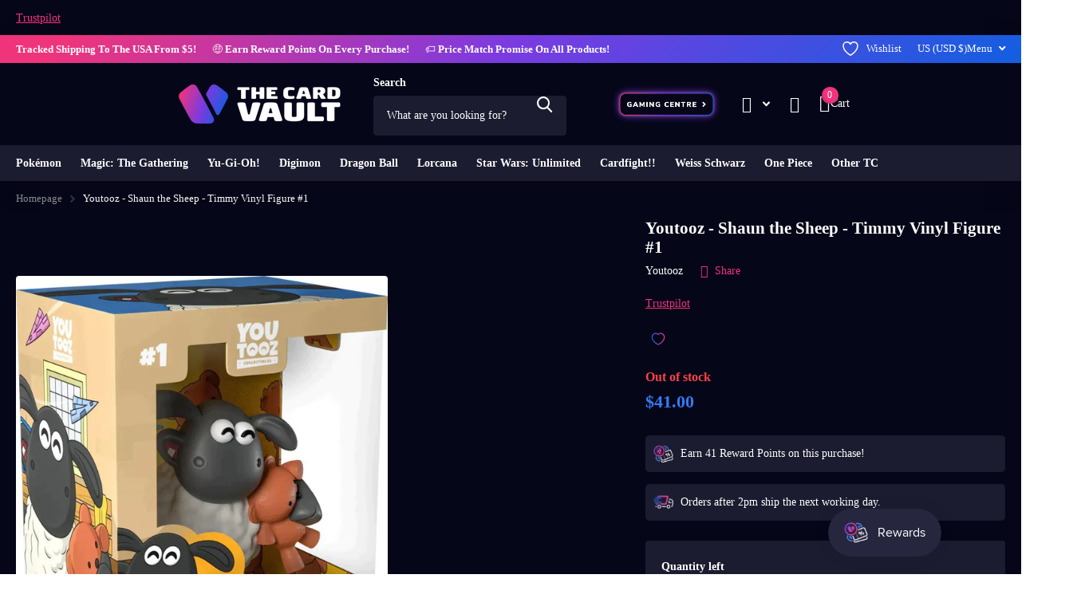

--- FILE ---
content_type: text/html; charset=utf-8
request_url: https://thecardvault.co.uk/en-us/products/youtooz-shaun-the-sheep-timmy-vinyl-figure-1
body_size: 87838
content:
<!doctype html>
<html
  lang="en"
  data-theme="xtra"
  dir="ltr"
  class="no-js "
>
  <head>
    <script>
(() => {
  try {
    var e,
      t = navigator.userAgent,
      r = 0,
      n = (e, t, r) => e.setAttribute(t, r),
      s = (e, t) => e.removeAttribute(t),
      d = "tagName",
      o = "forEach",
      a = "indexOf",
      i = location.href.includes("nonopt=1") || (navigator.platform[a]("x86_64") > -1 && 0 > t[a]("CrOS")) || t[a]("power") > -1 || t[a]("rix") > -1;
      !i && (document.documentElement.classList.add("mainopt"));
	  window.mainopt = i;
    let c = new MutationObserver((e) => {
      e[o](({ addedNodes: e }) => {
        e[o]((e) => {
          if (
            "SCRIPT" === e[d] &&
            ("web-pixels-manager-setup" === e.id ||
              e.innerHTML.includes('Shopify.theme') || (e.src.includes('smile-shopify-app') && i) || (e.src.includes('avada-') && i) || (e.innerHTML.includes('avada-')) && i)  &&
            1 === e.nodeType
          ) {
            if (e.src) {
              n(e, "d-src", e.src);
              s(e, "src");
            }
            if (e.type === 'module'){
              n(e, "dxt", 'module');
            };
            e.type = "load";
          }
        }),
          document.documentElement.classList.contains("xh") && c.disconnect();
      });
    });
    c.observe(document.documentElement, { childList: !0, subtree: !0 });
  } catch (i) {
    console.error("An error occurred:", i);
  }
})();	
</script>
<style id="xbgl">div:not(.xbg), section:not(.xbg), ifz:not(.xbg){background-image:none !important;}</style>
<script>
	var xllbp = 200,
		gfdl = 1e4,
		xllj = 1,
		xej = 0;
	class xls {
		constructor(e) {
			this.triggerEvents = e, this.eventOptions = {
				passive: !0
			}, this.userEventListener = this.tl.bind(this), this.ltgr, this.cslf, this.lslffd = 0, this.slfired = 0, this.slfire = 0, this.excluded_js = xej, this.xllj = xllj, this.xfonts = "undefined" != typeof xgft ? xgft : [], this.xstyles = [], this.xsts = {
				n: [],
				async: [],
				defer: [],
				lazy: []
			}, this.ajqrs = []
		}
		uea(e) {
			this.triggerEvents.forEach(t => window.addEventListener(t, e.userEventListener, e.eventOptions))
		}
		uer(e) {
			this.triggerEvents.forEach(t => window.removeEventListener(t, e.userEventListener, e.eventOptions))
		}
		tol() {
			"loading" === document.readyState ? document.addEventListener("DOMContentLoaded", this.lr.bind(this)) : this.lr()
		}
		tl() {
			this.uer(this), this.lslffd = 1, this.ahc("xh"), "loading" === document.readyState ? (document.addEventListener("DOMContentLoaded", this.lsr.bind(this)), this.slfire || document.addEventListener("DOMContentLoaded", this.lr.bind(this))) : (this.lsr(), this.slfire || this.lr())
		}
		async lsr() {
			this.cslf || (this.cslf = !0, this.rc(), document.getElementsByTagName("html")[0].setAttribute("data-css", this.xstyles.length), document.getElementsByTagName("html")[0].setAttribute("dcld", 0), this.prelss(this.xstyles), this.lsp())
		}
		async lsp() {
			setTimeout(function(e) {
				document.getElementsByTagName("html")[0].classList.contains("spl") ? e.lcc(e.xstyles) : e.lsp()
			}, 200, this)
		}
		async lr() {
			this.slfired || (this.slfired = !0, this.hel(), this.exedw(), this.rs(), this.ahc("xr"), "function" == typeof xeosj && xeosj(), this.prelss(this.xsts.n), this.prelss(this.xsts.defer), this.prelss(this.xsts.async), this.za(), this.zb(), await this.lss(this.xsts.n), await this.lss(this.xsts.defer), await this.lss(this.xsts.async), await this.edc(), await this.ewl(), window.dispatchEvent(new Event("xsts-loaded")), this.ahc("xst"), "function" == typeof xeoej && xeoej(), this.ltgr = setInterval(this.xtls, 500, this))
		}
		async xtls(e) {
			e.lslffd && (await e.lss(e.xsts.lazy), e.ahc("scld"), setTimeout(function(){e.ahc("scldl")}, 1000),clearInterval(e.ltgr))
		}
		ahc(e) {
			document.getElementsByTagName("html")[0].classList.add(e)
		}
		rs() {
			document.querySelectorAll("script[type=load]").forEach(e => {
				e.hasAttribute("d-src") ? e.hasAttribute("async") && !1 !== e.async ? this.xsts.async.push(e) : e.hasAttribute("defer") && !1 !== e.defer || "module" === e.getAttribute("dxt") ? this.xsts.defer.push(e) : this.xsts.n.push(e) : this.xsts.n.push(e)
			}), document.querySelectorAll("script[type=lload]").forEach(e => {
				this.xsts.lazy.push(e)
			})
		}
		rc() {
			document.querySelectorAll("link[d-href]").forEach(e => {
				this.xstyles.push(e)
			})
		}
		async es(e) {
			return await this.rpf(), new Promise(t => {
				let s = document.createElement("script"),
					a;
				[...e.attributes].forEach(e => {
					let t = e.nodeName;
					"type" !== t && "d-src" !== t && ("dxt" === t && (t = "type", a = e.nodeValue),  s.setAttribute(t, e.nodeValue))
				}), e.hasAttribute("d-src") ? (s.setAttribute("src", e.getAttribute("d-src")), s.addEventListener("load", t), s.addEventListener("error", t)) : (s.text = e.text, t()), null !== e.parentNode && e.parentNode.replaceChild(s, e)
			})
		}
		async ec(e) {
			var t;
			let s;
			return t = e, void((s = document.createElement("link")).href = t.getAttribute("d-href"), s.rel = "stylesheet", document.head.appendChild(s), t.parentNode.removeChild(t))
		}
		async lss(e) {
			let t = e.shift();
			return t ? (await this.es(t), this.lss(e)) : Promise.resolve()
		}
		async lcc(e) {
			let t = e.shift();
			return t ? (this.ec(t), this.lcc(e)) : "loaded"
		}
		async lfts(e) {
			var t = document.createDocumentFragment();
			e.forEach(e => {
				let s = document.createElement("link");
				s.href = e, s.rel = "stylesheet", t.appendChild(s)
			}), setTimeout(function() {
				document.head.appendChild(t)
			}, gfdl)
		}
		prelss(e) {
			var t = document.createDocumentFragment(),
				s = 0,
				a = this;
			[...e].forEach(i => {
				let r = i.getAttribute("d-src"),
					n = i.getAttribute("d-href");
				if (r) {
					let d = document.createElement("link");
					d.href = r, d.rel = "preload", d.as = "script", t.appendChild(d)
				} else if (n) {
					let l = document.createElement("link");
					l.href = n, l.rel = "preload", l.as = "style", s++, e.length == s && (l.dataset.last = 1), t.appendChild(l), l.onload = function() {
						fetch(this.href).then(e => e.blob()).then(e => {
							a.ucl()
						}).catch(e => {
							a.ucl()
						})
					}, l.onerror = function() {
						a.ucl()
					}
				}
			}), document.head.appendChild(t)
		}
		ucl() {
			document.getElementsByTagName("html")[0].setAttribute("dcld", parseInt(document.getElementsByTagName("html")[0].getAttribute("dcld")) + 1), document.getElementsByTagName("html")[0].getAttribute("data-css") == document.getElementsByTagName("html")[0].getAttribute("dcld") && document.getElementsByTagName("html")[0].classList.add("spl")
		}
		hel() {
			let e = {};

			function t(t, s) {
				! function(t) {
					function s(s) {
						return e[t].eventsToRewrite.indexOf(s) >= 0 ? "x" + s : s
					}
					e[t] || (e[t] = {
						originalFunctions: {
							add: t.addEventListener,
							remove: t.removeEventListener
						},
						eventsToRewrite: []
					}, t.addEventListener = function() {
						arguments[0] = s(arguments[0]), e[t].originalFunctions.add.apply(t, arguments)
					}, t.removeEventListener = function() {
						arguments[0] = s(arguments[0]), e[t].originalFunctions.remove.apply(t, arguments)
					})
				}(t), e[t].eventsToRewrite.push(s)
			}

			function s(e, t) {
				let s = e[t];
				Object.defineProperty(e, t, {
					get: () => s || function() {},
					set(a) {
						e["y" + t] = s = a
					}
				})
			}
			t(document, "DOMContentLoaded"), t(window, "DOMContentLoaded"), t(window, "load"), t(window, "pageshow"), t(document, "readystatechange"), s(document, "onreadystatechange"), s(window, "onload"), s(window, "onpageshow")
		}
		hj(e) {
			let t = window.jQuery;
			Object.defineProperty(window, "jQuery", {
				get: () => t,
				set(s) {
					if (s && s.fn && !e.ajqrs.includes(s)) {
						s.fn.ready = s.fn.init.prototype.ready = function(t) {
							if (void 0 !== t) return e.slfired ? e.domReadyFired ? t.bind(document)(s) : document.addEventListener("xDOMContentLoaded", () => t.bind(document)(s)) : t.bind(document)(s), s(document)
						};
						let a = s.fn.on;
						s.fn.on = s.fn.init.prototype.on = function() {
							if ("ready" == arguments[0]) {
								if (this[0] !== document) return a.apply(this, arguments), this;
								arguments[1].bind(document)(s)
							}
							if (this[0] === window) {
								function e(e) {
									return e.split(" ").map(e => "load" === e || 0 === e.indexOf("load.") ? "xjld" : e).join(" ")
								}
								"string" == typeof arguments[0] || arguments[0] instanceof String ? arguments[0] = e(arguments[0]) : "object" == typeof arguments[0] && Object.keys(arguments[0]).forEach(t => {
									Object.assign(arguments[0], {
										[e(t)]: arguments[0][t]
									})[t]
								})
							}
							return a.apply(this, arguments), this
						}, e.ajqrs.push(s)
					}
					t = s
				}
			})
		}
		async edc() {
			this.domReadyFired = !0, await this.rpf(), document.dispatchEvent(new Event("xDOMContentLoaded")), await this.rpf(), window.dispatchEvent(new Event("xDOMContentLoaded")), await this.rpf(), document.dispatchEvent(new Event("xreadystatechange")), await this.rpf(), document.yonreadystatechange && document.yonreadystatechange()
		}
		async ewl() {
			await this.rpf(), setTimeout(function() {
				window.dispatchEvent(new Event("xload"))
			}, 100), await this.rpf(), window.yonload && window.yonload(), await this.rpf(), this.ajqrs.forEach(e => e(window).trigger("xjld")), window.dispatchEvent(new Event("xps")), await this.rpf(), window.yonpageshow && window.yonpageshow()
		}
		exedw() {
			let e = new Map;
			document.write = document.writeln = function(t) {
				let s = document.currentScript,
					a = document.createRange(),
					i = s.parentElement,
					r = e.get(s);
				void 0 === r && (r = s.nextSibling, e.set(s, r));
				let n = document.createDocumentFragment();
				a.setStart(n, 0), n.appendChild(a.createContextualFragment(t)), i.insertBefore(n, r)
			}
		}
		async rpf() {
			return new Promise(e => requestAnimationFrame(e))
		}
		static et() {
			let e = new xls(["keydown", "mousemove", "touchmove", "touchstart", "touchend", "wheel"]);
			e.lfts(e.xfonts), e.uea(e), e.excluded_js || e.hj(e), e.xllj || (e.slfire = 1, e.tol());
			let t = setInterval(function e(s) {
				null != document.body && (document.body.getBoundingClientRect().top < -30 && s.tl(), clearInterval(t))
			}, 500, e)
		}	
		static ur() {
			let e = new xls(["keydown", "mousemove", "touchmove", "touchstart", "touchend", "wheel"]);
			e.lfts(e.xfonts), e.uea(e), e.excluded_js || e.hj(e), e.xllj || (e.slfire = 1, e.tol());
			e.tl();
		}
        
		za() {
			document.querySelectorAll(".analytics").forEach(function(e) {
				trekkie.integrations = !1;
				var t = document.createElement("script");
				t.innerHTML = e.innerHTML, e.parentNode.insertBefore(t, e.nextSibling), e.parentNode.removeChild(e)
			})
		}
		zb() {
			document.querySelectorAll(".boomerang").forEach(function(e) {
				window.BOOMR.version = !1;
				var t = document.createElement("script");
				t.innerHTML = e.innerHTML, e.parentNode.insertBefore(t, e.nextSibling), e.parentNode.removeChild(e)
			})
			setTimeout(function() {
				document.querySelectorAll(".rcss").forEach(function(a) {
					a.remove();
				});
			}, 8000);
		}
        
	}
	setTimeout(function() {
		xls.et();
	},1000);
</script>
        <!-- Google Tag Manager -->
    <script type="load">
      (function (w, d, s, l, i) {
        w[l] = w[l] || [];
        w[l].push({ 'gtm.start': new Date().getTime(), event: 'gtm.js' });
        var f = d.getElementsByTagName(s)[0],
          j = d.createElement(s),
          dl = l != 'dataLayer' ? '&l=' + l : '';
        j.async = true;
        j.src = 'https://www.googletagmanager.com/gtm.js?id=' + i + dl;
        f.parentNode.insertBefore(j, f);
      })(window, document, 'script', 'dataLayer', 'GTM-TZSJFPW');
    </script>
    <!-- End Google Tag Manager -->
    <meta charset="utf-8">
    <meta http-equiv="x-ua-compatible" content="ie=edge">
    <title>
      Youtooz - Shaun the Sheep - Timmy Collectible Vinyl Figure #1
       &ndash; The Card Vault
    </title><meta name="description" content="Buy Youtooz - Shaun the Sheep - Timmy Collectible Vinyl Figure #1. This Timmy Youtooz collectible vinyl figure is limited edition and 100% authentic."><meta name="theme-color" content="">
    <meta name="MobileOptimized" content="320">
    <meta name="HandheldFriendly" content="true">
    <meta
      name="viewport"
      content="width=device-width, initial-scale=1, minimum-scale=1, maximum-scale=5, viewport-fit=cover, shrink-to-fit=no"
    >
    <meta name="format-detection" content="telephone=no">
    <meta name="msapplication-config" content="//thecardvault.co.uk/cdn/shop/t/93/assets/browserconfig.xml?v=52024572095365081671760651311">
    <link rel="canonical" href="https://thecardvault.co.uk/en-us/products/youtooz-shaun-the-sheep-timmy-vinyl-figure-1">
    <link rel="preconnect" href="https://fonts.shopifycdn.com" crossorigin><link rel="preload" as="style" href="//thecardvault.co.uk/cdn/shop/t/93/assets/screen.css?v=6672600021305770931760651408">
    <link rel="preload" as="style" href="//thecardvault.co.uk/cdn/shop/t/93/assets/theme-xtra.css?v=93573482502964324901760651410">
    <link rel="preload" as="style" href="//thecardvault.co.uk/cdn/shop/t/93/assets/screen-settings.css?v=182945783772737741121762246438">
    
    <link rel="preload" as="font" href="//thecardvault.co.uk/cdn/fonts/nunito_sans/nunitosans_n7.25d963ed46da26098ebeab731e90d8802d989fa5.woff2" type="font/woff2" crossorigin>
    <link rel="preload" as="font" href="//thecardvault.co.uk/cdn/fonts/nunito_sans/nunitosans_n4.0276fe080df0ca4e6a22d9cb55aed3ed5ba6b1da.woff2" type="font/woff2" crossorigin>
<link rel="preload" as="font" href="//thecardvault.co.uk/cdn/shop/t/93/assets/xtra.woff2?v=74598006880499421301760651416" crossorigin>
    
    <link href="//thecardvault.co.uk/cdn/shop/t/93/assets/screen.css?v=6672600021305770931760651408" rel="stylesheet" type="text/css" media="screen" />
    <link href="//thecardvault.co.uk/cdn/shop/t/93/assets/theme-xtra.css?v=93573482502964324901760651410" rel="stylesheet" type="text/css" media="screen" />
    <link href="//thecardvault.co.uk/cdn/shop/t/93/assets/screen-settings.css?v=182945783772737741121762246438" rel="stylesheet" type="text/css" media="screen" />
    <noscript><link rel="stylesheet" href="//thecardvault.co.uk/cdn/shop/t/93/assets/async-menu.css?v=175266090567059772481760651300"></noscript><link href="//thecardvault.co.uk/cdn/shop/t/93/assets/page-product.css?v=157979144432134278971760651397" rel="stylesheet" media="screen">
<link rel="icon" href="//thecardvault.co.uk/cdn/shop/files/The_Card_Vault_Favicon_512.png?crop=center&height=32&v=1758660673&width=32" type="image/png">
      <link rel="mask-icon" href="safari-pinned-tab.svg" color="#333333">
      <link rel="apple-touch-icon" href="apple-touch-icon.png"><script>
      document.documentElement.classList.remove('no-js');
      document.documentElement.classList.add('js');
    </script>
    <meta name="msapplication-config" content="//thecardvault.co.uk/cdn/shop/t/93/assets/browserconfig.xml?v=52024572095365081671760651311">
<meta property="og:title" content="Youtooz - Shaun the Sheep - Timmy Vinyl Figure #1">
<meta property="og:type" content="product">
<meta property="og:description" content="Buy Youtooz - Shaun the Sheep - Timmy Collectible Vinyl Figure #1. This Timmy Youtooz collectible vinyl figure is limited edition and 100% authentic.">
<meta property="og:site_name" content="The Card Vault">
<meta property="og:url" content="https://thecardvault.co.uk/en-us/products/youtooz-shaun-the-sheep-timmy-vinyl-figure-1">

  
  <meta property="product:price:amount" content="$41.00">
  <meta property="og:price:amount" content="$41.00">
  <meta property="og:price:currency" content="USD">
  <meta property="og:availability" content="out of stock" />

<meta property="og:image" content="//thecardvault.co.uk/cdn/shop/files/youtooz-shaun-the-sheep-timmy-vinyl-figure-1-the-card-vault-1.webp?crop=center&height=500&v=1757697960&width=600">

<meta name="twitter:title" content="Youtooz - Shaun the Sheep - Timmy Vinyl Figure #1">
<meta name="twitter:description" content="Buy Youtooz - Shaun the Sheep - Timmy Collectible Vinyl Figure #1. This Timmy Youtooz collectible vinyl figure is limited edition and 100% authentic.">
<meta name="twitter:site" content="The Card Vault">

  <meta name="twitter:card" content="//thecardvault.co.uk/cdn/shop/files/TCV_LOGO_HORIZONTAL_GAP.png?v=1727686063">

<meta property="twitter:image" content="//thecardvault.co.uk/cdn/shop/files/youtooz-shaun-the-sheep-timmy-vinyl-figure-1-the-card-vault-1.webp?crop=center&height=500&v=1757697960&width=600">
<script type="application/ld+json">
  [
      {
        "@context": "http://schema.org",
        "@type": "Product",
        "name": "Youtooz - Shaun the Sheep - Timmy Vinyl Figure #1",
        "url": "https://thecardvault.co.uk/en-us/products/youtooz-shaun-the-sheep-timmy-vinyl-figure-1","brand": { "@type": "Brand", "name": "Youtooz" },"description": "\n\nBaa! It\u0026#39;s Timmy! A little lamb with a lot to learn who\u0026#39;s a handful of trouble at every turn! Timmy is a notable member of the flock. Adorable but not as innocent as he seems, he\u0026#39;s a baby lamb and cousin of Shaun the Sheep. At 3.5 inches tall, he’s extra cute with a brown teddy bear in one hand and a baby blue letter in the other. The window box is illustrated to show the inside of Timmy’s home. This collectible ships in a matte, embossed, protective outer sleeve.\n","image": "//thecardvault.co.uk/cdn/shop/files/youtooz-shaun-the-sheep-timmy-vinyl-figure-1-the-card-vault-1.webp?crop=center&height=500&v=1757697960&width=600","gtin8": "091274200692","sku": "091274200692","offers": {
          "@type": "Offer",
          "price": "41.0",
          "url": "https://thecardvault.co.uk/en-us/products/youtooz-shaun-the-sheep-timmy-vinyl-figure-1",
          "priceValidUntil": "2027-01-17",
          "priceCurrency": "USD"}
        
      },
    {
      "@context": "http://schema.org/",
      "@type": "Organization",
      "url": "https://thecardvault.co.uk/en-us/products/youtooz-shaun-the-sheep-timmy-vinyl-figure-1",
      "name": "The Card Vault",
      "legalName": "The Card Vault",
      "description": "Buy Youtooz - Shaun the Sheep - Timmy Collectible Vinyl Figure #1. This Timmy Youtooz collectible vinyl figure is limited edition and 100% authentic.","logo": "//thecardvault.co.uk/cdn/shop/files/TCV_LOGO_HORIZONTAL_GAP.png?v=1727686063",
        "image": "//thecardvault.co.uk/cdn/shop/files/TCV_LOGO_HORIZONTAL_GAP.png?v=1727686063","contactPoint": {
        "@type": "ContactPoint",
        "contactType": "Customer service",
        "telephone": "0141 280 0375"
      },
      "address": {
        "@type": "PostalAddress",
        "streetAddress": "37 Bath Street, Lower Ground Floor",
        "addressLocality": "Glasgow",
        "postalCode": "G2 1HW",
        "addressCountry": "GB"
      }
    },
    {
      "@context": "http://schema.org",
      "@type": "WebSite",
      "url": "https://thecardvault.co.uk/en-us/products/youtooz-shaun-the-sheep-timmy-vinyl-figure-1",
      "name": "The Card Vault",
      "description": "Buy Youtooz - Shaun the Sheep - Timmy Collectible Vinyl Figure #1. This Timmy Youtooz collectible vinyl figure is limited edition and 100% authentic.",
      "author": [
        {
          "@type": "Organization",
          "url": "https://www.someoneyouknow.online",
          "name": "Someoneyouknow",
          "address": {
            "@type": "PostalAddress",
            "streetAddress": "Wilhelminaplein 25",
            "addressLocality": "Eindhoven",
            "addressRegion": "NB",
            "postalCode": "5611 HG",
            "addressCountry": "NL"
          }
        }
      ]
    }
  ]
</script>


      <script type="load">window.performance && window.performance.mark && window.performance.mark('shopify.content_for_header.start');</script><meta name="google-site-verification" content="0ALdieCFMUtwyiL_BeJ1pG2uYQkL5O0WR2oQvhfPgp8">
<meta name="facebook-domain-verification" content="vyhbvh614fou4lz8wirnb7led1l032">
<meta id="shopify-digital-wallet" name="shopify-digital-wallet" content="/53002436801/digital_wallets/dialog">
<meta name="shopify-checkout-api-token" content="09bb73a0b7117741156f4d8c7b86b0f5">
<meta id="in-context-paypal-metadata" data-shop-id="53002436801" data-venmo-supported="false" data-environment="production" data-locale="en_US" data-paypal-v4="true" data-currency="USD">
<link rel="alternate" hreflang="x-default" href="https://thecardvault.co.uk/products/youtooz-shaun-the-sheep-timmy-vinyl-figure-1">
<link rel="alternate" hreflang="en-US" href="https://thecardvault.co.uk/en-us/products/youtooz-shaun-the-sheep-timmy-vinyl-figure-1">
<link rel="alternate" hreflang="en-CA" href="https://thecardvault.co.uk/en-ca/products/youtooz-shaun-the-sheep-timmy-vinyl-figure-1">
<link rel="alternate" hreflang="fr-CA" href="https://thecardvault.co.uk/fr-ca/products/youtooz-shaun-the-sheep-timmy-vinyl-figure-1">
<link rel="alternate" hreflang="en-KW" href="https://thecardvault.co.uk/en-kw/products/youtooz-shaun-the-sheep-timmy-vinyl-figure-1">
<link rel="alternate" hreflang="en-FR" href="https://thecardvault.co.uk/en-fr/products/youtooz-shaun-the-sheep-timmy-vinyl-figure-1">
<link rel="alternate" hreflang="en-AU" href="https://thecardvault.co.uk/en-au/products/youtooz-shaun-the-sheep-timmy-vinyl-figure-1">
<link rel="alternate" hreflang="en-JP" href="https://thecardvault.co.uk/en-jp/products/youtooz-shaun-the-sheep-timmy-vinyl-figure-1">
<link rel="alternate" hreflang="en-DE" href="https://thecardvault.co.uk/en-de/products/youtooz-shaun-the-sheep-timmy-vinyl-figure-1">
<link rel="alternate" hreflang="en-PT" href="https://thecardvault.co.uk/en-pt/products/youtooz-shaun-the-sheep-timmy-vinyl-figure-1">
<link rel="alternate" hreflang="en-ES" href="https://thecardvault.co.uk/en-es/products/youtooz-shaun-the-sheep-timmy-vinyl-figure-1">
<link rel="alternate" hreflang="en-GB" href="https://thecardvault.co.uk/products/youtooz-shaun-the-sheep-timmy-vinyl-figure-1">
<link rel="alternate" type="application/json+oembed" href="https://thecardvault.co.uk/en-us/products/youtooz-shaun-the-sheep-timmy-vinyl-figure-1.oembed">
<script type="load" d-src="/checkouts/internal/preloads.js?locale=en-US"></script>
<link rel="preconnect" href="https://shop.app" crossorigin="anonymous">
<script type="lload" d-src="https://shop.app/checkouts/internal/preloads.js?locale=en-US&shop_id=53002436801" crossorigin="anonymous"></script>
<script id="apple-pay-shop-capabilities" type="application/json">{"shopId":53002436801,"countryCode":"GB","currencyCode":"USD","merchantCapabilities":["supports3DS"],"merchantId":"gid:\/\/shopify\/Shop\/53002436801","merchantName":"The Card Vault","requiredBillingContactFields":["postalAddress","email"],"requiredShippingContactFields":["postalAddress","email"],"shippingType":"shipping","supportedNetworks":["visa","maestro","masterCard","amex","discover","elo"],"total":{"type":"pending","label":"The Card Vault","amount":"1.00"},"shopifyPaymentsEnabled":true,"supportsSubscriptions":true}</script>
<script id="shopify-features" type="application/json">{"accessToken":"09bb73a0b7117741156f4d8c7b86b0f5","betas":["rich-media-storefront-analytics"],"domain":"thecardvault.co.uk","predictiveSearch":true,"shopId":53002436801,"locale":"en"}</script>
<script type="load">var Shopify = Shopify || {};
Shopify.shop = "thecardvaultstore.myshopify.com";
Shopify.locale = "en";
Shopify.currency = {"active":"USD","rate":"1.3647906"};
Shopify.country = "US";
Shopify.theme = {"name":"Speed of Xtra 6.1.0 - Refresh","id":154347405550,"schema_name":"Xtra","schema_version":"6.1.0","theme_store_id":1609,"role":"main"};
Shopify.theme.handle = "null";
Shopify.theme.style = {"id":null,"handle":null};
Shopify.cdnHost = "thecardvault.co.uk/cdn";
Shopify.routes = Shopify.routes || {};
Shopify.routes.root = "/en-us/";</script>
<script dxt="module" type="load">!function(o){(o.Shopify=o.Shopify||{}).modules=!0}(window);</script>
<script>!function(o){function n(){var o=[];function n(){o.push(Array.prototype.slice.apply(arguments))}return n.q=o,n}var t=o.Shopify=o.Shopify||{};t.loadFeatures=n(),t.autoloadFeatures=n()}(window);</script>
<script type="load">
  window.ShopifyPay = window.ShopifyPay || {};
  window.ShopifyPay.apiHost = "shop.app\/pay";
  window.ShopifyPay.redirectState = null;
</script>
<script id="shop-js-analytics" type="application/json">{"pageType":"product"}</script>
<script type="load" dxt="module" d-src="//thecardvault.co.uk/cdn/shopifycloud/shop-js/modules/v2/client.init-shop-cart-sync_C5BV16lS.en.esm.js"></script>
<script type="load" dxt="module" d-src="//thecardvault.co.uk/cdn/shopifycloud/shop-js/modules/v2/chunk.common_CygWptCX.esm.js"></script>
<script dxt="module" type="load">
  await import("//thecardvault.co.uk/cdn/shopifycloud/shop-js/modules/v2/client.init-shop-cart-sync_C5BV16lS.en.esm.js");
await import("//thecardvault.co.uk/cdn/shopifycloud/shop-js/modules/v2/chunk.common_CygWptCX.esm.js");

  window.Shopify.SignInWithShop?.initShopCartSync?.({"fedCMEnabled":true,"windoidEnabled":true});

</script>
<script type="load">
  window.Shopify = window.Shopify || {};
  if (!window.Shopify.featureAssets) window.Shopify.featureAssets = {};
  window.Shopify.featureAssets['shop-js'] = {"shop-cart-sync":["modules/v2/client.shop-cart-sync_ZFArdW7E.en.esm.js","modules/v2/chunk.common_CygWptCX.esm.js"],"init-fed-cm":["modules/v2/client.init-fed-cm_CmiC4vf6.en.esm.js","modules/v2/chunk.common_CygWptCX.esm.js"],"shop-button":["modules/v2/client.shop-button_tlx5R9nI.en.esm.js","modules/v2/chunk.common_CygWptCX.esm.js"],"shop-cash-offers":["modules/v2/client.shop-cash-offers_DOA2yAJr.en.esm.js","modules/v2/chunk.common_CygWptCX.esm.js","modules/v2/chunk.modal_D71HUcav.esm.js"],"init-windoid":["modules/v2/client.init-windoid_sURxWdc1.en.esm.js","modules/v2/chunk.common_CygWptCX.esm.js"],"shop-toast-manager":["modules/v2/client.shop-toast-manager_ClPi3nE9.en.esm.js","modules/v2/chunk.common_CygWptCX.esm.js"],"init-shop-email-lookup-coordinator":["modules/v2/client.init-shop-email-lookup-coordinator_B8hsDcYM.en.esm.js","modules/v2/chunk.common_CygWptCX.esm.js"],"init-shop-cart-sync":["modules/v2/client.init-shop-cart-sync_C5BV16lS.en.esm.js","modules/v2/chunk.common_CygWptCX.esm.js"],"avatar":["modules/v2/client.avatar_BTnouDA3.en.esm.js"],"pay-button":["modules/v2/client.pay-button_FdsNuTd3.en.esm.js","modules/v2/chunk.common_CygWptCX.esm.js"],"init-customer-accounts":["modules/v2/client.init-customer-accounts_DxDtT_ad.en.esm.js","modules/v2/client.shop-login-button_C5VAVYt1.en.esm.js","modules/v2/chunk.common_CygWptCX.esm.js","modules/v2/chunk.modal_D71HUcav.esm.js"],"init-shop-for-new-customer-accounts":["modules/v2/client.init-shop-for-new-customer-accounts_ChsxoAhi.en.esm.js","modules/v2/client.shop-login-button_C5VAVYt1.en.esm.js","modules/v2/chunk.common_CygWptCX.esm.js","modules/v2/chunk.modal_D71HUcav.esm.js"],"shop-login-button":["modules/v2/client.shop-login-button_C5VAVYt1.en.esm.js","modules/v2/chunk.common_CygWptCX.esm.js","modules/v2/chunk.modal_D71HUcav.esm.js"],"init-customer-accounts-sign-up":["modules/v2/client.init-customer-accounts-sign-up_CPSyQ0Tj.en.esm.js","modules/v2/client.shop-login-button_C5VAVYt1.en.esm.js","modules/v2/chunk.common_CygWptCX.esm.js","modules/v2/chunk.modal_D71HUcav.esm.js"],"shop-follow-button":["modules/v2/client.shop-follow-button_Cva4Ekp9.en.esm.js","modules/v2/chunk.common_CygWptCX.esm.js","modules/v2/chunk.modal_D71HUcav.esm.js"],"checkout-modal":["modules/v2/client.checkout-modal_BPM8l0SH.en.esm.js","modules/v2/chunk.common_CygWptCX.esm.js","modules/v2/chunk.modal_D71HUcav.esm.js"],"lead-capture":["modules/v2/client.lead-capture_Bi8yE_yS.en.esm.js","modules/v2/chunk.common_CygWptCX.esm.js","modules/v2/chunk.modal_D71HUcav.esm.js"],"shop-login":["modules/v2/client.shop-login_D6lNrXab.en.esm.js","modules/v2/chunk.common_CygWptCX.esm.js","modules/v2/chunk.modal_D71HUcav.esm.js"],"payment-terms":["modules/v2/client.payment-terms_CZxnsJam.en.esm.js","modules/v2/chunk.common_CygWptCX.esm.js","modules/v2/chunk.modal_D71HUcav.esm.js"]};
</script>
<script type="load">(function() {
  var isLoaded = false;
  function asyncLoad() {
    if (isLoaded) return;
    isLoaded = true;
    var urls = ["https:\/\/ecommplugins-scripts.trustpilot.com\/v2.1\/js\/header.min.js?settings=eyJrZXkiOiJidW1wNEZPdW9kRnFIaGVlIiwicyI6InNrdSJ9\u0026v=2.5\u0026shop=thecardvaultstore.myshopify.com","https:\/\/ecommplugins-trustboxsettings.trustpilot.com\/thecardvaultstore.myshopify.com.js?settings=1725089210936\u0026shop=thecardvaultstore.myshopify.com","https:\/\/widget.trustpilot.com\/bootstrap\/v5\/tp.widget.sync.bootstrap.min.js?shop=thecardvaultstore.myshopify.com","https:\/\/seo.apps.avada.io\/scripttag\/avada-seo-installed.js?shop=thecardvaultstore.myshopify.com","https:\/\/schemaplusfiles.s3.amazonaws.com\/loader.min.js?shop=thecardvaultstore.myshopify.com","https:\/\/omnisnippet1.com\/platforms\/shopify.js?source=scriptTag\u0026v=2025-05-15T12\u0026shop=thecardvaultstore.myshopify.com"];
    for (var i = 0; i < urls.length; i++) {
      var s = document.createElement('script');
      s.type = 'text/javascript';
      s.async = true;
      s.src = urls[i];
      var x = document.getElementsByTagName('script')[0];
      x.parentNode.insertBefore(s, x);
    }
  };
  if(window.attachEvent) {
    window.attachEvent('onload', asyncLoad);
  } else {
    window.addEventListener('xDOMContentLoaded', asyncLoad, false);
  }
})();</script>
<script id="__st">var __st={"a":53002436801,"offset":0,"reqid":"d1903d3d-a48b-41b9-bdfc-1bc54ce70070-1768656032","pageurl":"thecardvault.co.uk\/en-us\/products\/youtooz-shaun-the-sheep-timmy-vinyl-figure-1","u":"6284ebc80c09","p":"product","rtyp":"product","rid":8019956007150};</script>
<script type="load">window.ShopifyPaypalV4VisibilityTracking = true;</script>
<script id="captcha-bootstrap">!function(){'use strict';const t='contact',e='account',n='new_comment',o=[[t,t],['blogs',n],['comments',n],[t,'customer']],c=[[e,'customer_login'],[e,'guest_login'],[e,'recover_customer_password'],[e,'create_customer']],r=t=>t.map((([t,e])=>`form[action*='/${t}']:not([data-nocaptcha='true']) input[name='form_type'][value='${e}']`)).join(','),a=t=>()=>t?[...document.querySelectorAll(t)].map((t=>t.form)):[];function s(){const t=[...o],e=r(t);return a(e)}const i='password',u='form_key',d=['recaptcha-v3-token','g-recaptcha-response','h-captcha-response',i],f=()=>{try{return window.sessionStorage}catch{return}},m='__shopify_v',_=t=>t.elements[u];function p(t,e,n=!1){try{const o=window.sessionStorage,c=JSON.parse(o.getItem(e)),{data:r}=function(t){const{data:e,action:n}=t;return t[m]||n?{data:e,action:n}:{data:t,action:n}}(c);for(const[e,n]of Object.entries(r))t.elements[e]&&(t.elements[e].value=n);n&&o.removeItem(e)}catch(o){console.error('form repopulation failed',{error:o})}}const l='form_type',E='cptcha';function T(t){t.dataset[E]=!0}const w=window,h=w.document,L='Shopify',v='ce_forms',y='captcha';let A=!1;((t,e)=>{const n=(g='f06e6c50-85a8-45c8-87d0-21a2b65856fe',I='https://cdn.shopify.com/shopifycloud/storefront-forms-hcaptcha/ce_storefront_forms_captcha_hcaptcha.v1.5.2.iife.js',D={infoText:'Protected by hCaptcha',privacyText:'Privacy',termsText:'Terms'},(t,e,n)=>{const o=w[L][v],c=o.bindForm;if(c)return c(t,g,e,D).then(n);var r;o.q.push([[t,g,e,D],n]),r=I,A||(h.body.append(Object.assign(h.createElement('script'),{id:'captcha-provider',async:!0,src:r})),A=!0)});var g,I,D;w[L]=w[L]||{},w[L][v]=w[L][v]||{},w[L][v].q=[],w[L][y]=w[L][y]||{},w[L][y].protect=function(t,e){n(t,void 0,e),T(t)},Object.freeze(w[L][y]),function(t,e,n,w,h,L){const[v,y,A,g]=function(t,e,n){const i=e?o:[],u=t?c:[],d=[...i,...u],f=r(d),m=r(i),_=r(d.filter((([t,e])=>n.includes(e))));return[a(f),a(m),a(_),s()]}(w,h,L),I=t=>{const e=t.target;return e instanceof HTMLFormElement?e:e&&e.form},D=t=>v().includes(t);t.addEventListener('submit',(t=>{const e=I(t);if(!e)return;const n=D(e)&&!e.dataset.hcaptchaBound&&!e.dataset.recaptchaBound,o=_(e),c=g().includes(e)&&(!o||!o.value);(n||c)&&t.preventDefault(),c&&!n&&(function(t){try{if(!f())return;!function(t){const e=f();if(!e)return;const n=_(t);if(!n)return;const o=n.value;o&&e.removeItem(o)}(t);const e=Array.from(Array(32),(()=>Math.random().toString(36)[2])).join('');!function(t,e){_(t)||t.append(Object.assign(document.createElement('input'),{type:'hidden',name:u})),t.elements[u].value=e}(t,e),function(t,e){const n=f();if(!n)return;const o=[...t.querySelectorAll(`input[type='${i}']`)].map((({name:t})=>t)),c=[...d,...o],r={};for(const[a,s]of new FormData(t).entries())c.includes(a)||(r[a]=s);n.setItem(e,JSON.stringify({[m]:1,action:t.action,data:r}))}(t,e)}catch(e){console.error('failed to persist form',e)}}(e),e.submit())}));const S=(t,e)=>{t&&!t.dataset[E]&&(n(t,e.some((e=>e===t))),T(t))};for(const o of['focusin','change'])t.addEventListener(o,(t=>{const e=I(t);D(e)&&S(e,y())}));const B=e.get('form_key'),M=e.get(l),P=B&&M;t.addEventListener('xDOMContentLoaded',(()=>{const t=y();if(P)for(const e of t)e.elements[l].value===M&&p(e,B);[...new Set([...A(),...v().filter((t=>'true'===t.dataset.shopifyCaptcha))])].forEach((e=>S(e,t)))}))}(h,new URLSearchParams(w.location.search),n,t,e,['guest_login'])})(!0,!0)}();</script>
<script integrity="sha256-4kQ18oKyAcykRKYeNunJcIwy7WH5gtpwJnB7kiuLZ1E=" data-source-attribution="shopify.loadfeatures" type="load" d-src="//thecardvault.co.uk/cdn/shopifycloud/storefront/assets/storefront/load_feature-a0a9edcb.js" crossorigin="anonymous"></script>
<script crossorigin="anonymous" type="load" d-src="//thecardvault.co.uk/cdn/shopifycloud/storefront/assets/shopify_pay/storefront-65b4c6d7.js?v=20250812"></script>
<script data-source-attribution="shopify.dynamic_checkout.dynamic.init">var Shopify=Shopify||{};Shopify.PaymentButton=Shopify.PaymentButton||{isStorefrontPortableWallets:!0,init:function(){window.Shopify.PaymentButton.init=function(){};var t=document.createElement("script");t.src="https://thecardvault.co.uk/cdn/shopifycloud/portable-wallets/latest/portable-wallets.en.js",t.type="module",document.head.appendChild(t)}};
</script>
<script data-source-attribution="shopify.dynamic_checkout.buyer_consent">
  function portableWalletsHideBuyerConsent(e){var t=document.getElementById("shopify-buyer-consent"),n=document.getElementById("shopify-subscription-policy-button");t&&n&&(t.classList.add("hidden"),t.setAttribute("aria-hidden","true"),n.removeEventListener("click",e))}function portableWalletsShowBuyerConsent(e){var t=document.getElementById("shopify-buyer-consent"),n=document.getElementById("shopify-subscription-policy-button");t&&n&&(t.classList.remove("hidden"),t.removeAttribute("aria-hidden"),n.addEventListener("click",e))}window.Shopify?.PaymentButton&&(window.Shopify.PaymentButton.hideBuyerConsent=portableWalletsHideBuyerConsent,window.Shopify.PaymentButton.showBuyerConsent=portableWalletsShowBuyerConsent);
</script>
<script data-source-attribution="shopify.dynamic_checkout.cart.bootstrap">document.addEventListener("xDOMContentLoaded",(function(){function t(){return document.querySelector("shopify-accelerated-checkout-cart, shopify-accelerated-checkout")}if(t())Shopify.PaymentButton.init();else{new MutationObserver((function(e,n){t()&&(Shopify.PaymentButton.init(),n.disconnect())})).observe(document.body,{childList:!0,subtree:!0})}}));
</script>
<link id="shopify-accelerated-checkout-styles" rel="stylesheet" media="screen" href="https://thecardvault.co.uk/cdn/shopifycloud/portable-wallets/latest/accelerated-checkout-backwards-compat.css" crossorigin="anonymous">
<style id="shopify-accelerated-checkout-cart">
        #shopify-buyer-consent {
  margin-top: 1em;
  display: inline-block;
  width: 100%;
}

#shopify-buyer-consent.hidden {
  display: none;
}

#shopify-subscription-policy-button {
  background: none;
  border: none;
  padding: 0;
  text-decoration: underline;
  font-size: inherit;
  cursor: pointer;
}

#shopify-subscription-policy-button::before {
  box-shadow: none;
}

      </style>

<script type="load">window.performance && window.performance.mark && window.performance.mark('shopify.content_for_header.end');</script>
      <script>var trekkie=[];trekkie.integrations=!0;window.BOOMR={},window.BOOMR.version=true;</script><style>
#root .shopify-section-header #header-inner,
nav[id="nav-top"] {
    max-width: 1280px !important;
    margin: 0 auto !important;
}
@media only screen and (min-width: 1001px) {
  #root #header-outer #nav > ul > li:not(.sub-static) > ul.wide {
    max-width: 1620px;
        margin: 0 auto;
    left: 0 !important;
    right: 0 !important;
    padding-left: 0 !important;
    padding-right: 0 !important;
  }
}
.rebuy-cart__checkout-button * {
font-size: 16px !important;
}
.last-stock-label {
    background: #f8a205 !important;
    color: #121224 !important;
}
</style>
<script>
(function(){
const COOKIE_ID = 'cookie-bar';
const widgetSelectors = [
'#trustpilot-gtm-floating-wrapper',
'#smile-ui-lite-container',
'iframe[src*="trustpilot"]',
'iframe[src*="smile"]'
];
function bringCookieToFront() {
const cookie = document.getElementById(COOKIE_ID);
if (!cookie) return;
// Move cookie bar to top-level
if (cookie.parentNode !== document.body) {
try { document.body.appendChild(cookie); } catch (e) {}
}
cookie.style.setProperty('position', 'fixed', 'important');
cookie.style.setProperty('z-index', '2147483647', 'important');
cookie.style.setProperty('left', '0', 'important');
cookie.style.setProperty('right', '0', 'important');
cookie.style.setProperty('bottom', '0', 'important');
cookie.style.setProperty('transform', 'none', 'important');
cookie.style.setProperty('will-change', 'transform', 'important');
cookie.style.setProperty('pointer-events', 'auto', 'important');
}
function lowerSpecificWidgets() {
document.querySelectorAll(widgetSelectors.join(',')).forEach(el => {
if (el.id === COOKIE_ID || (el.closest && el.closest('#' + COOKIE_ID))) return;
try {
el.style.setProperty('z-index', '90', 'important');
} catch (e) {}
});
}
function runAll() {
bringCookieToFront();
lowerSpecificWidgets();
}
if (document.readyState === 'loading') {
document.addEventListener('DOMContentLoaded', runAll);
} else {
runAll();
}
const mo = new MutationObserver(runAll);
mo.observe(document.documentElement || document.body, { childList: true, subtree: true });
setInterval(runAll, 1000);
})();
</script>
    <style data-shopify>
      :root {
      	--scheme-1:                      #060619;
      	--scheme-1_solid:                #060619;
      	--scheme-1_bg:                   var(--scheme-1);
      	--scheme-1_bg_dark:              #040411;
      	--scheme-1_bg_var:               var(--scheme-1_bg_dark);
      	--scheme-1_bg_secondary:         #1c1c30;
      	--scheme-1_fg:                   #ffffff;
      	--scheme-1_fg_sat:               #ffffff;
      	--scheme-1_title:                #ffffff;
      	--scheme-1_title_solid:          #ffffff;

      	--scheme-1_primary_btn_bg:       #f0347b;
      	--scheme-1_primary_btn_bg_dark:  #ee1365;
      	--scheme-1_primary_btn_fg:       #ffffff;
      	--scheme-1_secondary_btn_bg:     #115fe0;
      	--scheme-1_secondary_btn_bg_dark:#0e51bf;
      	--scheme-1_secondary_btn_fg:     #ffffff;
      	--scheme-1_tertiary_btn_bg:      #7a3be1;
      	--scheme-1_tertiary_btn_bg_dark: #6621d7;
      	--scheme-1_tertiary_btn_fg:      #ffffff;
      	--scheme-1_btn_bg:       		var(--scheme-1_primary_btn_bg);
      	--scheme-1_btn_bg_dark:  		var(--scheme-1_primary_btn_bg_dark);
      	--scheme-1_btn_fg:       		var(--scheme-1_primary_btn_fg);
      	--scheme-1_bd:                   #1c1c30;
      	--scheme-1_input_bg:             #1c1c30;
      	--scheme-1_input_fg:             #ffffff;
      	--scheme-1_input_pl:             #ffffff;
      	--scheme-1_accent:               #f0347b;
      	--scheme-1_accent_gradient:      linear-gradient(315deg, rgba(17, 95, 224, 1) 5%, rgba(122, 59, 225, 1) 50%, rgba(240, 52, 123, 1) 90%);
      	
      	--scheme-1_fg_brightness: 1; 
      	
      	}
      	[class*="palette-scheme-1"] select,
      	[class*="palette-scheme-1"] .bv_atual,
      	#root #content [class*="palette-scheme-1"] .f8sr select {
      	background-image: url("data:image/svg+xml,%3Csvg xmlns='http://www.w3.org/2000/svg' xml:space='preserve' style='enable-background:new 0 0 12.7 7.7' viewBox='0 0 12.7 7.7' fill='%23ffffff'%3E%3Cpath d='M.3.2c.4-.3.9-.3 1.2.1l4.7 5.3 5-5.3c.3-.3.9-.4 1.2 0 .3.3.4.9 0 1.2l-5.7 6c-.1.1-.3.2-.5.2s-.5-.1-.6-.3l-5.3-6C-.1 1.1-.1.5.3.2z'/%3E%3C/svg%3E");
      	}
      	
      	
      	[class*="palette-scheme-1"] select:focus,
      	#root #content [class*="palette-scheme-1"] .f8sr select:focus {
      	background-image: url("data:image/svg+xml,%3Csvg xmlns='http://www.w3.org/2000/svg' xml:space='preserve' style='enable-background:new 0 0 12.7 7.7' viewBox='0 0 12.7 7.7' fill='%23ffffff'%3E%3Cpath d='M12.4 7.5c-.4.3-.9.3-1.2-.1L6.5 2.1l-5 5.3c-.3.3-.9.4-1.2 0-.3-.3-.4-.9 0-1.2L6 .2c.1-.1.3-.2.5-.2.3 0 .5.1.6.3l5.3 6c.4.3.4.9 0 1.2z'/%3E%3C/svg%3E");
      	}
      	[class*="palette-scheme-1"], [data-active-content*="scheme-1"] {
      	--primary_bg:             var(--scheme-1_bg);
      	--bg_secondary:           var(--scheme-1_bg_secondary);
      	--primary_text:           var(--scheme-1_fg);
      	--primary_text_h:         var(--scheme-1_title);
      	--headings_text:          var(--primary_text_h);
      	--headings_text_solid:    var(--scheme-1_title_solid);
      	--primary_bg_btn:         var(--scheme-1_primary_btn_bg);
      	--primary_bg_btn_dark:    var(--scheme-1_primary_btn_bg_dark);
      	--primary_btn_text:       var(--scheme-1_primary_btn_fg);
      	--secondary_bg_btn:       var(--scheme-1_secondary_btn_bg);
      	--secondary_bg_btn_dark:  var(--scheme-1_secondary_btn_bg_dark);
      	--secondary_btn_text:     var(--scheme-1_secondary_btn_fg);
      	--tertiary_bg_btn:        var(--scheme-1_tertiary_btn_bg);
      	--tertiary_bg_btn_dark:   var(--scheme-1_tertiary_btn_bg_dark);
      	--tertiary_btn_text:      var(--scheme-1_tertiary_btn_fg);
      	--custom_input_bg:        var(--scheme-1_input_bg);
      	--custom_input_fg:        var(--scheme-1_input_fg);
      	--custom_input_pl:        var(--scheme-1_input_pl);
      	--custom_input_bd:        var(--scheme-1_bd);
      	--custom_bd:              var(--custom_input_bd);
      	--secondary_bg: 		  var(--primary_bg_btn);
      	--accent:                 var(--scheme-1_accent);
      	--accent_gradient:        var(--scheme-1_accent_gradient);
      	--primary_text_brightness:var(--scheme-1_fg_brightness);
      	}
      	
      :root {
      	--scheme-2:                      #0b1613;
      	--scheme-2_solid:                #0b1613;
      	--scheme-2_bg:                   var(--scheme-2);
      	--scheme-2_bg_dark:              #080f0d;
      	--scheme-2_bg_var:               var(--scheme-2_bg_dark);
      	--scheme-2_bg_secondary:         #8a8a9e;
      	--scheme-2_fg:                   #ffffff;
      	--scheme-2_fg_sat:               #ffffff;
      	--scheme-2_title:                #ffffff;
      	--scheme-2_title_solid:          #ffffff;

      	--scheme-2_primary_btn_bg:       #ffffff;
      	--scheme-2_primary_btn_bg_dark:  #ededed;
      	--scheme-2_primary_btn_fg:       #0b1613;
      	--scheme-2_secondary_btn_bg:     #fbea61;
      	--scheme-2_secondary_btn_bg_dark:#fae53e;
      	--scheme-2_secondary_btn_fg:     #000000;
      	--scheme-2_tertiary_btn_bg:      #000096;
      	--scheme-2_tertiary_btn_bg_dark: #000072;
      	--scheme-2_tertiary_btn_fg:      #ffffff;
      	--scheme-2_btn_bg:       		var(--scheme-2_primary_btn_bg);
      	--scheme-2_btn_bg_dark:  		var(--scheme-2_primary_btn_bg_dark);
      	--scheme-2_btn_fg:       		var(--scheme-2_primary_btn_fg);
      	--scheme-2_bd:                   #fafafa;
      	--scheme-2_input_bg:             #ffffff;
      	--scheme-2_input_fg:             #0b1613;
      	--scheme-2_input_pl:             #1c3830;
      	--scheme-2_accent:               #fbea61;
      	--scheme-2_accent_gradient:      #fbea61;
      	
      	--scheme-2_fg_brightness: 1; 
      	
      	}
      	[class*="palette-scheme-2"] select,
      	[class*="palette-scheme-2"] .bv_atual,
      	#root #content [class*="palette-scheme-2"] .f8sr select {
      	background-image: url("data:image/svg+xml,%3Csvg xmlns='http://www.w3.org/2000/svg' xml:space='preserve' style='enable-background:new 0 0 12.7 7.7' viewBox='0 0 12.7 7.7' fill='%230b1613'%3E%3Cpath d='M.3.2c.4-.3.9-.3 1.2.1l4.7 5.3 5-5.3c.3-.3.9-.4 1.2 0 .3.3.4.9 0 1.2l-5.7 6c-.1.1-.3.2-.5.2s-.5-.1-.6-.3l-5.3-6C-.1 1.1-.1.5.3.2z'/%3E%3C/svg%3E");
      	}
      	
      	
      	[class*="palette-scheme-2"] select:focus,
      	#root #content [class*="palette-scheme-2"] .f8sr select:focus {
      	background-image: url("data:image/svg+xml,%3Csvg xmlns='http://www.w3.org/2000/svg' xml:space='preserve' style='enable-background:new 0 0 12.7 7.7' viewBox='0 0 12.7 7.7' fill='%230b1613'%3E%3Cpath d='M12.4 7.5c-.4.3-.9.3-1.2-.1L6.5 2.1l-5 5.3c-.3.3-.9.4-1.2 0-.3-.3-.4-.9 0-1.2L6 .2c.1-.1.3-.2.5-.2.3 0 .5.1.6.3l5.3 6c.4.3.4.9 0 1.2z'/%3E%3C/svg%3E");
      	}
      	[class*="palette-scheme-2"], [data-active-content*="scheme-2"] {
      	--primary_bg:             var(--scheme-2_bg);
      	--bg_secondary:           var(--scheme-2_bg_secondary);
      	--primary_text:           var(--scheme-2_fg);
      	--primary_text_h:         var(--scheme-2_title);
      	--headings_text:          var(--primary_text_h);
      	--headings_text_solid:    var(--scheme-2_title_solid);
      	--primary_bg_btn:         var(--scheme-2_primary_btn_bg);
      	--primary_bg_btn_dark:    var(--scheme-2_primary_btn_bg_dark);
      	--primary_btn_text:       var(--scheme-2_primary_btn_fg);
      	--secondary_bg_btn:       var(--scheme-2_secondary_btn_bg);
      	--secondary_bg_btn_dark:  var(--scheme-2_secondary_btn_bg_dark);
      	--secondary_btn_text:     var(--scheme-2_secondary_btn_fg);
      	--tertiary_bg_btn:        var(--scheme-2_tertiary_btn_bg);
      	--tertiary_bg_btn_dark:   var(--scheme-2_tertiary_btn_bg_dark);
      	--tertiary_btn_text:      var(--scheme-2_tertiary_btn_fg);
      	--custom_input_bg:        var(--scheme-2_input_bg);
      	--custom_input_fg:        var(--scheme-2_input_fg);
      	--custom_input_pl:        var(--scheme-2_input_pl);
      	--custom_input_bd:        var(--scheme-2_bd);
      	--custom_bd:              var(--custom_input_bd);
      	--secondary_bg: 		  var(--primary_bg_btn);
      	--accent:                 var(--scheme-2_accent);
      	--accent_gradient:        var(--scheme-2_accent_gradient);
      	--primary_text_brightness:var(--scheme-2_fg_brightness);
      	}
      	
      :root {
      	--scheme-3:                      linear-gradient(0deg, rgba(18, 18, 36, 1), rgba(28, 28, 48, 1) 100%);
      	--scheme-3_solid:                #121224;
      	--scheme-3_bg:                   var(--scheme-3);
      	--scheme-3_bg_dark:              #0f0f1d;
      	--scheme-3_bg_var:               var(--scheme-3_bg_dark);
      	--scheme-3_bg_secondary:         #ffffff;
      	--scheme-3_fg:                   #ffffff;
      	--scheme-3_fg_sat:               #ffffff;
      	--scheme-3_title:                #ffffff;
      	--scheme-3_title_solid:          #ffffff;

      	--scheme-3_primary_btn_bg:       #8a8a9e;
      	--scheme-3_primary_btn_bg_dark:  #76768e;
      	--scheme-3_primary_btn_fg:       #ffffff;
      	--scheme-3_secondary_btn_bg:     #f0347b;
      	--scheme-3_secondary_btn_bg_dark:#ee1365;
      	--scheme-3_secondary_btn_fg:     #ffffff;
      	--scheme-3_tertiary_btn_bg:      #7a3be1;
      	--scheme-3_tertiary_btn_bg_dark: #6621d7;
      	--scheme-3_tertiary_btn_fg:      #ffffff;
      	--scheme-3_btn_bg:       		var(--scheme-3_primary_btn_bg);
      	--scheme-3_btn_bg_dark:  		var(--scheme-3_primary_btn_bg_dark);
      	--scheme-3_btn_fg:       		var(--scheme-3_primary_btn_fg);
      	--scheme-3_bd:                   #fafafa;
      	--scheme-3_input_bg:             #ffffff;
      	--scheme-3_input_fg:             #0b1613;
      	--scheme-3_input_pl:             #1c3830;
      	--scheme-3_accent:               #f0702c;
      	--scheme-3_accent_gradient:      #f0702c;
      	
      	--scheme-3_fg_brightness: 1; 
      	
      	}
      	[class*="palette-scheme-3"] select,
      	[class*="palette-scheme-3"] .bv_atual,
      	#root #content [class*="palette-scheme-3"] .f8sr select {
      	background-image: url("data:image/svg+xml,%3Csvg xmlns='http://www.w3.org/2000/svg' xml:space='preserve' style='enable-background:new 0 0 12.7 7.7' viewBox='0 0 12.7 7.7' fill='%230b1613'%3E%3Cpath d='M.3.2c.4-.3.9-.3 1.2.1l4.7 5.3 5-5.3c.3-.3.9-.4 1.2 0 .3.3.4.9 0 1.2l-5.7 6c-.1.1-.3.2-.5.2s-.5-.1-.6-.3l-5.3-6C-.1 1.1-.1.5.3.2z'/%3E%3C/svg%3E");
      	}
      	
      	
      	[class*="palette-scheme-3"] select:focus,
      	#root #content [class*="palette-scheme-3"] .f8sr select:focus {
      	background-image: url("data:image/svg+xml,%3Csvg xmlns='http://www.w3.org/2000/svg' xml:space='preserve' style='enable-background:new 0 0 12.7 7.7' viewBox='0 0 12.7 7.7' fill='%230b1613'%3E%3Cpath d='M12.4 7.5c-.4.3-.9.3-1.2-.1L6.5 2.1l-5 5.3c-.3.3-.9.4-1.2 0-.3-.3-.4-.9 0-1.2L6 .2c.1-.1.3-.2.5-.2.3 0 .5.1.6.3l5.3 6c.4.3.4.9 0 1.2z'/%3E%3C/svg%3E");
      	}
      	[class*="palette-scheme-3"], [data-active-content*="scheme-3"] {
      	--primary_bg:             var(--scheme-3_bg);
      	--bg_secondary:           var(--scheme-3_bg_secondary);
      	--primary_text:           var(--scheme-3_fg);
      	--primary_text_h:         var(--scheme-3_title);
      	--headings_text:          var(--primary_text_h);
      	--headings_text_solid:    var(--scheme-3_title_solid);
      	--primary_bg_btn:         var(--scheme-3_primary_btn_bg);
      	--primary_bg_btn_dark:    var(--scheme-3_primary_btn_bg_dark);
      	--primary_btn_text:       var(--scheme-3_primary_btn_fg);
      	--secondary_bg_btn:       var(--scheme-3_secondary_btn_bg);
      	--secondary_bg_btn_dark:  var(--scheme-3_secondary_btn_bg_dark);
      	--secondary_btn_text:     var(--scheme-3_secondary_btn_fg);
      	--tertiary_bg_btn:        var(--scheme-3_tertiary_btn_bg);
      	--tertiary_bg_btn_dark:   var(--scheme-3_tertiary_btn_bg_dark);
      	--tertiary_btn_text:      var(--scheme-3_tertiary_btn_fg);
      	--custom_input_bg:        var(--scheme-3_input_bg);
      	--custom_input_fg:        var(--scheme-3_input_fg);
      	--custom_input_pl:        var(--scheme-3_input_pl);
      	--custom_input_bd:        var(--scheme-3_bd);
      	--custom_bd:              var(--custom_input_bd);
      	--secondary_bg: 		  var(--primary_bg_btn);
      	--accent:                 var(--scheme-3_accent);
      	--accent_gradient:        var(--scheme-3_accent_gradient);
      	--primary_text_brightness:var(--scheme-3_fg_brightness);
      	}
      	
      :root {
      	--scheme-4:                      linear-gradient(180deg, rgba(18, 18, 36, 1), rgba(11, 56, 97, 1) 100%);
      	--scheme-4_solid:                rgba(0,0,0,0);
      	--scheme-4_bg:                   var(--scheme-4);
      	--scheme-4_bg_dark:              rgba(0, 0, 0, 0.0);
      	--scheme-4_bg_var:               var(--scheme-4_bg_dark);
      	--scheme-4_bg_secondary:         rgba(0,0,0,0);
      	--scheme-4_fg:                   #ffffff;
      	--scheme-4_fg_sat:               #ffffff;
      	--scheme-4_title:                #ffffff;
      	--scheme-4_title_solid:          #ffffff;

      	--scheme-4_primary_btn_bg:       #fbea61;
      	--scheme-4_primary_btn_bg_dark:  #fae53e;
      	--scheme-4_primary_btn_fg:       #000000;
      	--scheme-4_secondary_btn_bg:     #ffffff;
      	--scheme-4_secondary_btn_bg_dark:#ededed;
      	--scheme-4_secondary_btn_fg:     #0b1613;
      	--scheme-4_tertiary_btn_bg:      #ffffff;
      	--scheme-4_tertiary_btn_bg_dark: #ededed;
      	--scheme-4_tertiary_btn_fg:      #0b1613;
      	--scheme-4_btn_bg:       		var(--scheme-4_primary_btn_bg);
      	--scheme-4_btn_bg_dark:  		var(--scheme-4_primary_btn_bg_dark);
      	--scheme-4_btn_fg:       		var(--scheme-4_primary_btn_fg);
      	--scheme-4_bd:                   #fafafa;
      	--scheme-4_input_bg:             #ffffff;
      	--scheme-4_input_fg:             #0b1613;
      	--scheme-4_input_pl:             #1c3830;
      	--scheme-4_accent:               #f0702c;
      	--scheme-4_accent_gradient:      #f0702c;
      	
      	--scheme-4_fg_brightness: 1; 
      	
      	}
      	[class*="palette-scheme-4"] select,
      	[class*="palette-scheme-4"] .bv_atual,
      	#root #content [class*="palette-scheme-4"] .f8sr select {
      	background-image: url("data:image/svg+xml,%3Csvg xmlns='http://www.w3.org/2000/svg' xml:space='preserve' style='enable-background:new 0 0 12.7 7.7' viewBox='0 0 12.7 7.7' fill='%230b1613'%3E%3Cpath d='M.3.2c.4-.3.9-.3 1.2.1l4.7 5.3 5-5.3c.3-.3.9-.4 1.2 0 .3.3.4.9 0 1.2l-5.7 6c-.1.1-.3.2-.5.2s-.5-.1-.6-.3l-5.3-6C-.1 1.1-.1.5.3.2z'/%3E%3C/svg%3E");
      	}
      	
      	
      	[class*="palette-scheme-4"] select:focus,
      	#root #content [class*="palette-scheme-4"] .f8sr select:focus {
      	background-image: url("data:image/svg+xml,%3Csvg xmlns='http://www.w3.org/2000/svg' xml:space='preserve' style='enable-background:new 0 0 12.7 7.7' viewBox='0 0 12.7 7.7' fill='%230b1613'%3E%3Cpath d='M12.4 7.5c-.4.3-.9.3-1.2-.1L6.5 2.1l-5 5.3c-.3.3-.9.4-1.2 0-.3-.3-.4-.9 0-1.2L6 .2c.1-.1.3-.2.5-.2.3 0 .5.1.6.3l5.3 6c.4.3.4.9 0 1.2z'/%3E%3C/svg%3E");
      	}
      	[class*="palette-scheme-4"], [data-active-content*="scheme-4"] {
      	--primary_bg:             var(--scheme-4_bg);
      	--bg_secondary:           var(--scheme-4_bg_secondary);
      	--primary_text:           var(--scheme-4_fg);
      	--primary_text_h:         var(--scheme-4_title);
      	--headings_text:          var(--primary_text_h);
      	--headings_text_solid:    var(--scheme-4_title_solid);
      	--primary_bg_btn:         var(--scheme-4_primary_btn_bg);
      	--primary_bg_btn_dark:    var(--scheme-4_primary_btn_bg_dark);
      	--primary_btn_text:       var(--scheme-4_primary_btn_fg);
      	--secondary_bg_btn:       var(--scheme-4_secondary_btn_bg);
      	--secondary_bg_btn_dark:  var(--scheme-4_secondary_btn_bg_dark);
      	--secondary_btn_text:     var(--scheme-4_secondary_btn_fg);
      	--tertiary_bg_btn:        var(--scheme-4_tertiary_btn_bg);
      	--tertiary_bg_btn_dark:   var(--scheme-4_tertiary_btn_bg_dark);
      	--tertiary_btn_text:      var(--scheme-4_tertiary_btn_fg);
      	--custom_input_bg:        var(--scheme-4_input_bg);
      	--custom_input_fg:        var(--scheme-4_input_fg);
      	--custom_input_pl:        var(--scheme-4_input_pl);
      	--custom_input_bd:        var(--scheme-4_bd);
      	--custom_bd:              var(--custom_input_bd);
      	--secondary_bg: 		  var(--primary_bg_btn);
      	--accent:                 var(--scheme-4_accent);
      	--accent_gradient:        var(--scheme-4_accent_gradient);
      	--primary_text_brightness:var(--scheme-4_fg_brightness);
      	}
      	
      :root {
      	--scheme-5:                      linear-gradient(180deg, rgba(6, 6, 25, 1) 10%, rgba(17, 95, 224, 1) 100%);
      	--scheme-5_solid:                rgba(0,0,0,0);
      	--scheme-5_bg:                   var(--scheme-5);
      	--scheme-5_bg_dark:              rgba(0, 0, 0, 0.0);
      	--scheme-5_bg_var:               var(--scheme-5_bg_dark);
      	--scheme-5_bg_secondary:         rgba(0,0,0,0);
      	--scheme-5_fg:                   #ffffff;
      	--scheme-5_fg_sat:               #ffffff;
      	--scheme-5_title:                #ffffff;
      	--scheme-5_title_solid:          #ffffff;

      	--scheme-5_primary_btn_bg:       #ffffff;
      	--scheme-5_primary_btn_bg_dark:  #ededed;
      	--scheme-5_primary_btn_fg:       #0b1613;
      	--scheme-5_secondary_btn_bg:     #0b1613;
      	--scheme-5_secondary_btn_bg_dark:#000000;
      	--scheme-5_secondary_btn_fg:     #ffffff;
      	--scheme-5_tertiary_btn_bg:      #378cde;
      	--scheme-5_tertiary_btn_bg_dark: #227acf;
      	--scheme-5_tertiary_btn_fg:      #ffffff;
      	--scheme-5_btn_bg:       		var(--scheme-5_primary_btn_bg);
      	--scheme-5_btn_bg_dark:  		var(--scheme-5_primary_btn_bg_dark);
      	--scheme-5_btn_fg:       		var(--scheme-5_primary_btn_fg);
      	--scheme-5_bd:                   #fafafa;
      	--scheme-5_input_bg:             #ffffff;
      	--scheme-5_input_fg:             #0b1613;
      	--scheme-5_input_pl:             #1c3830;
      	--scheme-5_accent:               #ffffff;
      	--scheme-5_accent_gradient:      #ffffff;
      	
      	--scheme-5_fg_brightness: 1; 
      	
      	}
      	[class*="palette-scheme-5"] select,
      	[class*="palette-scheme-5"] .bv_atual,
      	#root #content [class*="palette-scheme-5"] .f8sr select {
      	background-image: url("data:image/svg+xml,%3Csvg xmlns='http://www.w3.org/2000/svg' xml:space='preserve' style='enable-background:new 0 0 12.7 7.7' viewBox='0 0 12.7 7.7' fill='%230b1613'%3E%3Cpath d='M.3.2c.4-.3.9-.3 1.2.1l4.7 5.3 5-5.3c.3-.3.9-.4 1.2 0 .3.3.4.9 0 1.2l-5.7 6c-.1.1-.3.2-.5.2s-.5-.1-.6-.3l-5.3-6C-.1 1.1-.1.5.3.2z'/%3E%3C/svg%3E");
      	}
      	
      	
      	[class*="palette-scheme-5"] select:focus,
      	#root #content [class*="palette-scheme-5"] .f8sr select:focus {
      	background-image: url("data:image/svg+xml,%3Csvg xmlns='http://www.w3.org/2000/svg' xml:space='preserve' style='enable-background:new 0 0 12.7 7.7' viewBox='0 0 12.7 7.7' fill='%230b1613'%3E%3Cpath d='M12.4 7.5c-.4.3-.9.3-1.2-.1L6.5 2.1l-5 5.3c-.3.3-.9.4-1.2 0-.3-.3-.4-.9 0-1.2L6 .2c.1-.1.3-.2.5-.2.3 0 .5.1.6.3l5.3 6c.4.3.4.9 0 1.2z'/%3E%3C/svg%3E");
      	}
      	[class*="palette-scheme-5"], [data-active-content*="scheme-5"] {
      	--primary_bg:             var(--scheme-5_bg);
      	--bg_secondary:           var(--scheme-5_bg_secondary);
      	--primary_text:           var(--scheme-5_fg);
      	--primary_text_h:         var(--scheme-5_title);
      	--headings_text:          var(--primary_text_h);
      	--headings_text_solid:    var(--scheme-5_title_solid);
      	--primary_bg_btn:         var(--scheme-5_primary_btn_bg);
      	--primary_bg_btn_dark:    var(--scheme-5_primary_btn_bg_dark);
      	--primary_btn_text:       var(--scheme-5_primary_btn_fg);
      	--secondary_bg_btn:       var(--scheme-5_secondary_btn_bg);
      	--secondary_bg_btn_dark:  var(--scheme-5_secondary_btn_bg_dark);
      	--secondary_btn_text:     var(--scheme-5_secondary_btn_fg);
      	--tertiary_bg_btn:        var(--scheme-5_tertiary_btn_bg);
      	--tertiary_bg_btn_dark:   var(--scheme-5_tertiary_btn_bg_dark);
      	--tertiary_btn_text:      var(--scheme-5_tertiary_btn_fg);
      	--custom_input_bg:        var(--scheme-5_input_bg);
      	--custom_input_fg:        var(--scheme-5_input_fg);
      	--custom_input_pl:        var(--scheme-5_input_pl);
      	--custom_input_bd:        var(--scheme-5_bd);
      	--custom_bd:              var(--custom_input_bd);
      	--secondary_bg: 		  var(--primary_bg_btn);
      	--accent:                 var(--scheme-5_accent);
      	--accent_gradient:        var(--scheme-5_accent_gradient);
      	--primary_text_brightness:var(--scheme-5_fg_brightness);
      	}
      	
      :root {
      	--scheme-6:                      #272740;
      	--scheme-6_solid:                #272740;
      	--scheme-6_bg:                   var(--scheme-6);
      	--scheme-6_bg_dark:              #23233a;
      	--scheme-6_bg_var:               var(--scheme-6_bg_dark);
      	--scheme-6_bg_secondary:         #121224;
      	--scheme-6_fg:                   #ffffff;
      	--scheme-6_fg_sat:               #ffffff;
      	--scheme-6_title:                #ffffff;
      	--scheme-6_title_solid:          #ffffff;

      	--scheme-6_primary_btn_bg:       #f0347b;
      	--scheme-6_primary_btn_bg_dark:  #ee1365;
      	--scheme-6_primary_btn_fg:       #ffffff;
      	--scheme-6_secondary_btn_bg:     #7b1d4a;
      	--scheme-6_secondary_btn_bg_dark:#5e1639;
      	--scheme-6_secondary_btn_fg:     #82828c;
      	--scheme-6_tertiary_btn_bg:      #115fe0;
      	--scheme-6_tertiary_btn_bg_dark: #0e51bf;
      	--scheme-6_tertiary_btn_fg:      #ffffff;
      	--scheme-6_btn_bg:       		var(--scheme-6_primary_btn_bg);
      	--scheme-6_btn_bg_dark:  		var(--scheme-6_primary_btn_bg_dark);
      	--scheme-6_btn_fg:       		var(--scheme-6_primary_btn_fg);
      	--scheme-6_bd:                   rgba(0,0,0,0);
      	--scheme-6_input_bg:             #ffffff;
      	--scheme-6_input_fg:             #060619;
      	--scheme-6_input_pl:             #101042;
      	--scheme-6_accent:               #f0347b;
      	--scheme-6_accent_gradient:      #f0347b;
      	
      	--scheme-6_fg_brightness: 1; 
      	
      	}
      	[class*="palette-scheme-6"] select,
      	[class*="palette-scheme-6"] .bv_atual,
      	#root #content [class*="palette-scheme-6"] .f8sr select {
      	background-image: url("data:image/svg+xml,%3Csvg xmlns='http://www.w3.org/2000/svg' xml:space='preserve' style='enable-background:new 0 0 12.7 7.7' viewBox='0 0 12.7 7.7' fill='%23060619'%3E%3Cpath d='M.3.2c.4-.3.9-.3 1.2.1l4.7 5.3 5-5.3c.3-.3.9-.4 1.2 0 .3.3.4.9 0 1.2l-5.7 6c-.1.1-.3.2-.5.2s-.5-.1-.6-.3l-5.3-6C-.1 1.1-.1.5.3.2z'/%3E%3C/svg%3E");
      	}
      	
      	
      	[class*="palette-scheme-6"] select:focus,
      	#root #content [class*="palette-scheme-6"] .f8sr select:focus {
      	background-image: url("data:image/svg+xml,%3Csvg xmlns='http://www.w3.org/2000/svg' xml:space='preserve' style='enable-background:new 0 0 12.7 7.7' viewBox='0 0 12.7 7.7' fill='%23060619'%3E%3Cpath d='M12.4 7.5c-.4.3-.9.3-1.2-.1L6.5 2.1l-5 5.3c-.3.3-.9.4-1.2 0-.3-.3-.4-.9 0-1.2L6 .2c.1-.1.3-.2.5-.2.3 0 .5.1.6.3l5.3 6c.4.3.4.9 0 1.2z'/%3E%3C/svg%3E");
      	}
      	[class*="palette-scheme-6"], [data-active-content*="scheme-6"] {
      	--primary_bg:             var(--scheme-6_bg);
      	--bg_secondary:           var(--scheme-6_bg_secondary);
      	--primary_text:           var(--scheme-6_fg);
      	--primary_text_h:         var(--scheme-6_title);
      	--headings_text:          var(--primary_text_h);
      	--headings_text_solid:    var(--scheme-6_title_solid);
      	--primary_bg_btn:         var(--scheme-6_primary_btn_bg);
      	--primary_bg_btn_dark:    var(--scheme-6_primary_btn_bg_dark);
      	--primary_btn_text:       var(--scheme-6_primary_btn_fg);
      	--secondary_bg_btn:       var(--scheme-6_secondary_btn_bg);
      	--secondary_bg_btn_dark:  var(--scheme-6_secondary_btn_bg_dark);
      	--secondary_btn_text:     var(--scheme-6_secondary_btn_fg);
      	--tertiary_bg_btn:        var(--scheme-6_tertiary_btn_bg);
      	--tertiary_bg_btn_dark:   var(--scheme-6_tertiary_btn_bg_dark);
      	--tertiary_btn_text:      var(--scheme-6_tertiary_btn_fg);
      	--custom_input_bg:        var(--scheme-6_input_bg);
      	--custom_input_fg:        var(--scheme-6_input_fg);
      	--custom_input_pl:        var(--scheme-6_input_pl);
      	--custom_input_bd:        var(--scheme-6_bd);
      	--custom_bd:              var(--custom_input_bd);
      	--secondary_bg: 		  var(--primary_bg_btn);
      	--accent:                 var(--scheme-6_accent);
      	--accent_gradient:        var(--scheme-6_accent_gradient);
      	--primary_text_brightness:var(--scheme-6_fg_brightness);
      	}
      	
      :root {
      	--scheme-7:                      #1c1c30;
      	--scheme-7_solid:                #1c1c30;
      	--scheme-7_bg:                   var(--scheme-7);
      	--scheme-7_bg_dark:              #18182a;
      	--scheme-7_bg_var:               var(--scheme-7_bg_dark);
      	--scheme-7_bg_secondary:         #121224;
      	--scheme-7_fg:                   #ffffff;
      	--scheme-7_fg_sat:               #ffffff;
      	--scheme-7_title:                #ffffff;
      	--scheme-7_title_solid:          #ffffff;

      	--scheme-7_primary_btn_bg:       #f0347b;
      	--scheme-7_primary_btn_bg_dark:  #ee1365;
      	--scheme-7_primary_btn_fg:       #ffffff;
      	--scheme-7_secondary_btn_bg:     #601fca;
      	--scheme-7_secondary_btn_bg_dark:#511aab;
      	--scheme-7_secondary_btn_fg:     #ffffff;
      	--scheme-7_tertiary_btn_bg:      #115fe0;
      	--scheme-7_tertiary_btn_bg_dark: #0e51bf;
      	--scheme-7_tertiary_btn_fg:      #ffffff;
      	--scheme-7_btn_bg:       		var(--scheme-7_primary_btn_bg);
      	--scheme-7_btn_bg_dark:  		var(--scheme-7_primary_btn_bg_dark);
      	--scheme-7_btn_fg:       		var(--scheme-7_primary_btn_fg);
      	--scheme-7_bd:                   rgba(0,0,0,0);
      	--scheme-7_input_bg:             #272740;
      	--scheme-7_input_fg:             #ffffff;
      	--scheme-7_input_pl:             #ffffff;
      	--scheme-7_accent:               #f0347b;
      	--scheme-7_accent_gradient:      #f0347b;
      	
      	--scheme-7_fg_brightness: 1; 
      	
      	}
      	[class*="palette-scheme-7"] select,
      	[class*="palette-scheme-7"] .bv_atual,
      	#root #content [class*="palette-scheme-7"] .f8sr select {
      	background-image: url("data:image/svg+xml,%3Csvg xmlns='http://www.w3.org/2000/svg' xml:space='preserve' style='enable-background:new 0 0 12.7 7.7' viewBox='0 0 12.7 7.7' fill='%23ffffff'%3E%3Cpath d='M.3.2c.4-.3.9-.3 1.2.1l4.7 5.3 5-5.3c.3-.3.9-.4 1.2 0 .3.3.4.9 0 1.2l-5.7 6c-.1.1-.3.2-.5.2s-.5-.1-.6-.3l-5.3-6C-.1 1.1-.1.5.3.2z'/%3E%3C/svg%3E");
      	}
      	
      	
      	[class*="palette-scheme-7"] select:focus,
      	#root #content [class*="palette-scheme-7"] .f8sr select:focus {
      	background-image: url("data:image/svg+xml,%3Csvg xmlns='http://www.w3.org/2000/svg' xml:space='preserve' style='enable-background:new 0 0 12.7 7.7' viewBox='0 0 12.7 7.7' fill='%23ffffff'%3E%3Cpath d='M12.4 7.5c-.4.3-.9.3-1.2-.1L6.5 2.1l-5 5.3c-.3.3-.9.4-1.2 0-.3-.3-.4-.9 0-1.2L6 .2c.1-.1.3-.2.5-.2.3 0 .5.1.6.3l5.3 6c.4.3.4.9 0 1.2z'/%3E%3C/svg%3E");
      	}
      	[class*="palette-scheme-7"], [data-active-content*="scheme-7"] {
      	--primary_bg:             var(--scheme-7_bg);
      	--bg_secondary:           var(--scheme-7_bg_secondary);
      	--primary_text:           var(--scheme-7_fg);
      	--primary_text_h:         var(--scheme-7_title);
      	--headings_text:          var(--primary_text_h);
      	--headings_text_solid:    var(--scheme-7_title_solid);
      	--primary_bg_btn:         var(--scheme-7_primary_btn_bg);
      	--primary_bg_btn_dark:    var(--scheme-7_primary_btn_bg_dark);
      	--primary_btn_text:       var(--scheme-7_primary_btn_fg);
      	--secondary_bg_btn:       var(--scheme-7_secondary_btn_bg);
      	--secondary_bg_btn_dark:  var(--scheme-7_secondary_btn_bg_dark);
      	--secondary_btn_text:     var(--scheme-7_secondary_btn_fg);
      	--tertiary_bg_btn:        var(--scheme-7_tertiary_btn_bg);
      	--tertiary_bg_btn_dark:   var(--scheme-7_tertiary_btn_bg_dark);
      	--tertiary_btn_text:      var(--scheme-7_tertiary_btn_fg);
      	--custom_input_bg:        var(--scheme-7_input_bg);
      	--custom_input_fg:        var(--scheme-7_input_fg);
      	--custom_input_pl:        var(--scheme-7_input_pl);
      	--custom_input_bd:        var(--scheme-7_bd);
      	--custom_bd:              var(--custom_input_bd);
      	--secondary_bg: 		  var(--primary_bg_btn);
      	--accent:                 var(--scheme-7_accent);
      	--accent_gradient:        var(--scheme-7_accent_gradient);
      	--primary_text_brightness:var(--scheme-7_fg_brightness);
      	}
      	
      :root {
      	--scheme-8:                      linear-gradient(315deg, rgba(17, 95, 224, 1) 4%, rgba(122, 59, 225, 1) 50%, rgba(240, 52, 123, 1) 90%);
      	--scheme-8_solid:                #f0347b;
      	--scheme-8_bg:                   var(--scheme-8);
      	--scheme-8_bg_dark:              #ef2b75;
      	--scheme-8_bg_var:               var(--scheme-8_bg_dark);
      	--scheme-8_bg_secondary:         #f4f4f4;
      	--scheme-8_fg:                   #ffffff;
      	--scheme-8_fg_sat:               #ffffff;
      	--scheme-8_title:                #ffffff;
      	--scheme-8_title_solid:          #ffffff;

      	--scheme-8_primary_btn_bg:       #f0347b;
      	--scheme-8_primary_btn_bg_dark:  #ee1365;
      	--scheme-8_primary_btn_fg:       #ffffff;
      	--scheme-8_secondary_btn_bg:     #ffffff;
      	--scheme-8_secondary_btn_bg_dark:#ededed;
      	--scheme-8_secondary_btn_fg:     #0b1613;
      	--scheme-8_tertiary_btn_bg:      #378cde;
      	--scheme-8_tertiary_btn_bg_dark: #227acf;
      	--scheme-8_tertiary_btn_fg:      #ffffff;
      	--scheme-8_btn_bg:       		var(--scheme-8_primary_btn_bg);
      	--scheme-8_btn_bg_dark:  		var(--scheme-8_primary_btn_bg_dark);
      	--scheme-8_btn_fg:       		var(--scheme-8_primary_btn_fg);
      	--scheme-8_bd:                   #fafafa;
      	--scheme-8_input_bg:             #ffffff;
      	--scheme-8_input_fg:             #0b1613;
      	--scheme-8_input_pl:             #1c3830;
      	--scheme-8_accent:               #f0347b;
      	--scheme-8_accent_gradient:      #f0347b;
      	
      	--scheme-8_fg_brightness: 1; 
      	
      	}
      	[class*="palette-scheme-8"] select,
      	[class*="palette-scheme-8"] .bv_atual,
      	#root #content [class*="palette-scheme-8"] .f8sr select {
      	background-image: url("data:image/svg+xml,%3Csvg xmlns='http://www.w3.org/2000/svg' xml:space='preserve' style='enable-background:new 0 0 12.7 7.7' viewBox='0 0 12.7 7.7' fill='%230b1613'%3E%3Cpath d='M.3.2c.4-.3.9-.3 1.2.1l4.7 5.3 5-5.3c.3-.3.9-.4 1.2 0 .3.3.4.9 0 1.2l-5.7 6c-.1.1-.3.2-.5.2s-.5-.1-.6-.3l-5.3-6C-.1 1.1-.1.5.3.2z'/%3E%3C/svg%3E");
      	}
      	
      	
      	[class*="palette-scheme-8"] select:focus,
      	#root #content [class*="palette-scheme-8"] .f8sr select:focus {
      	background-image: url("data:image/svg+xml,%3Csvg xmlns='http://www.w3.org/2000/svg' xml:space='preserve' style='enable-background:new 0 0 12.7 7.7' viewBox='0 0 12.7 7.7' fill='%230b1613'%3E%3Cpath d='M12.4 7.5c-.4.3-.9.3-1.2-.1L6.5 2.1l-5 5.3c-.3.3-.9.4-1.2 0-.3-.3-.4-.9 0-1.2L6 .2c.1-.1.3-.2.5-.2.3 0 .5.1.6.3l5.3 6c.4.3.4.9 0 1.2z'/%3E%3C/svg%3E");
      	}
      	[class*="palette-scheme-8"], [data-active-content*="scheme-8"] {
      	--primary_bg:             var(--scheme-8_bg);
      	--bg_secondary:           var(--scheme-8_bg_secondary);
      	--primary_text:           var(--scheme-8_fg);
      	--primary_text_h:         var(--scheme-8_title);
      	--headings_text:          var(--primary_text_h);
      	--headings_text_solid:    var(--scheme-8_title_solid);
      	--primary_bg_btn:         var(--scheme-8_primary_btn_bg);
      	--primary_bg_btn_dark:    var(--scheme-8_primary_btn_bg_dark);
      	--primary_btn_text:       var(--scheme-8_primary_btn_fg);
      	--secondary_bg_btn:       var(--scheme-8_secondary_btn_bg);
      	--secondary_bg_btn_dark:  var(--scheme-8_secondary_btn_bg_dark);
      	--secondary_btn_text:     var(--scheme-8_secondary_btn_fg);
      	--tertiary_bg_btn:        var(--scheme-8_tertiary_btn_bg);
      	--tertiary_bg_btn_dark:   var(--scheme-8_tertiary_btn_bg_dark);
      	--tertiary_btn_text:      var(--scheme-8_tertiary_btn_fg);
      	--custom_input_bg:        var(--scheme-8_input_bg);
      	--custom_input_fg:        var(--scheme-8_input_fg);
      	--custom_input_pl:        var(--scheme-8_input_pl);
      	--custom_input_bd:        var(--scheme-8_bd);
      	--custom_bd:              var(--custom_input_bd);
      	--secondary_bg: 		  var(--primary_bg_btn);
      	--accent:                 var(--scheme-8_accent);
      	--accent_gradient:        var(--scheme-8_accent_gradient);
      	--primary_text_brightness:var(--scheme-8_fg_brightness);
      	}
      	
      :root {
      	--scheme-e12d070f-971e-40cd-95f0-0f87d895496e:                      #060619;
      	--scheme-e12d070f-971e-40cd-95f0-0f87d895496e_solid:                #060619;
      	--scheme-e12d070f-971e-40cd-95f0-0f87d895496e_bg:                   var(--scheme-e12d070f-971e-40cd-95f0-0f87d895496e);
      	--scheme-e12d070f-971e-40cd-95f0-0f87d895496e_bg_dark:              #040411;
      	--scheme-e12d070f-971e-40cd-95f0-0f87d895496e_bg_var:               var(--scheme-e12d070f-971e-40cd-95f0-0f87d895496e_bg_dark);
      	--scheme-e12d070f-971e-40cd-95f0-0f87d895496e_bg_secondary:         #1c1c30;
      	--scheme-e12d070f-971e-40cd-95f0-0f87d895496e_fg:                   #ffffff;
      	--scheme-e12d070f-971e-40cd-95f0-0f87d895496e_fg_sat:               #ffffff;
      	--scheme-e12d070f-971e-40cd-95f0-0f87d895496e_title:                #ffffff;
      	--scheme-e12d070f-971e-40cd-95f0-0f87d895496e_title_solid:          #ffffff;

      	--scheme-e12d070f-971e-40cd-95f0-0f87d895496e_primary_btn_bg:       #f0347b;
      	--scheme-e12d070f-971e-40cd-95f0-0f87d895496e_primary_btn_bg_dark:  #ee1365;
      	--scheme-e12d070f-971e-40cd-95f0-0f87d895496e_primary_btn_fg:       #ffffff;
      	--scheme-e12d070f-971e-40cd-95f0-0f87d895496e_secondary_btn_bg:     #115fe0;
      	--scheme-e12d070f-971e-40cd-95f0-0f87d895496e_secondary_btn_bg_dark:#0e51bf;
      	--scheme-e12d070f-971e-40cd-95f0-0f87d895496e_secondary_btn_fg:     #ffffff;
      	--scheme-e12d070f-971e-40cd-95f0-0f87d895496e_tertiary_btn_bg:      #7a3be1;
      	--scheme-e12d070f-971e-40cd-95f0-0f87d895496e_tertiary_btn_bg_dark: #6621d7;
      	--scheme-e12d070f-971e-40cd-95f0-0f87d895496e_tertiary_btn_fg:      #ffffff;
      	--scheme-e12d070f-971e-40cd-95f0-0f87d895496e_btn_bg:       		var(--scheme-e12d070f-971e-40cd-95f0-0f87d895496e_primary_btn_bg);
      	--scheme-e12d070f-971e-40cd-95f0-0f87d895496e_btn_bg_dark:  		var(--scheme-e12d070f-971e-40cd-95f0-0f87d895496e_primary_btn_bg_dark);
      	--scheme-e12d070f-971e-40cd-95f0-0f87d895496e_btn_fg:       		var(--scheme-e12d070f-971e-40cd-95f0-0f87d895496e_primary_btn_fg);
      	--scheme-e12d070f-971e-40cd-95f0-0f87d895496e_bd:                   #1c1c30;
      	--scheme-e12d070f-971e-40cd-95f0-0f87d895496e_input_bg:             #ffffff;
      	--scheme-e12d070f-971e-40cd-95f0-0f87d895496e_input_fg:             #060619;
      	--scheme-e12d070f-971e-40cd-95f0-0f87d895496e_input_pl:             #101042;
      	--scheme-e12d070f-971e-40cd-95f0-0f87d895496e_accent:               #f0347b;
      	--scheme-e12d070f-971e-40cd-95f0-0f87d895496e_accent_gradient:      linear-gradient(315deg, rgba(17, 95, 224, 1) 4%, rgba(122, 59, 225, 1) 50%, rgba(240, 52, 123, 1) 90%);
      	
      	--scheme-e12d070f-971e-40cd-95f0-0f87d895496e_fg_brightness: 1; 
      	
      		--primary_text_rgba:  				rgb(255, 255, 255);
      		--body_bg:            				var(--scheme-e12d070f-971e-40cd-95f0-0f87d895496e_bg);
      	
      	}select, .bv_atual, #root #content .f8sr select,
      	[class*="palette-scheme-e12d070f-971e-40cd-95f0-0f87d895496e"] select,
      	[class*="palette-scheme-e12d070f-971e-40cd-95f0-0f87d895496e"] .bv_atual,
      	#root #content [class*="palette-scheme-e12d070f-971e-40cd-95f0-0f87d895496e"] .f8sr select {
      	background-image: url("data:image/svg+xml,%3Csvg xmlns='http://www.w3.org/2000/svg' xml:space='preserve' style='enable-background:new 0 0 12.7 7.7' viewBox='0 0 12.7 7.7' fill='%23060619'%3E%3Cpath d='M.3.2c.4-.3.9-.3 1.2.1l4.7 5.3 5-5.3c.3-.3.9-.4 1.2 0 .3.3.4.9 0 1.2l-5.7 6c-.1.1-.3.2-.5.2s-.5-.1-.6-.3l-5.3-6C-.1 1.1-.1.5.3.2z'/%3E%3C/svg%3E");
      	}
      	
      		#root input[type="date"], #root .datepicker-input { background-image: url("data:image/svg+xml,%3Csvg xmlns='http://www.w3.org/2000/svg' xml:space='preserve' style='enable-background:new 0 0 14 16' viewBox='0 0 14 16' fill='%23060619'%3E%3Cpath d='M12.3 2H11V.8c0-.5-.3-.8-.7-.8s-.8.3-.8.8V2h-5V.8c0-.5-.3-.8-.7-.8S3 .3 3 .8V2H1.8C.8 2 0 2.8 0 3.8v10.5c0 1 .8 1.8 1.8 1.8h10.5c1 0 1.8-.8 1.8-1.8V3.8c-.1-1-.9-1.8-1.8-1.8zm.2 12.3c0 .1-.1.3-.3.3H1.8c-.1 0-.3-.1-.3-.3V7.5h11v6.8zm0-8.3h-11V3.8c0-.1.1-.3.3-.3h10.5c.1 0 .3.1.3.3V6z'/%3E%3C/svg%3E"); }
      	
      	select:focus, #root #content .f8sr select:focus,
      	[class*="palette-scheme-e12d070f-971e-40cd-95f0-0f87d895496e"] select:focus,
      	#root #content [class*="palette-scheme-e12d070f-971e-40cd-95f0-0f87d895496e"] .f8sr select:focus {
      	background-image: url("data:image/svg+xml,%3Csvg xmlns='http://www.w3.org/2000/svg' xml:space='preserve' style='enable-background:new 0 0 12.7 7.7' viewBox='0 0 12.7 7.7' fill='%23060619'%3E%3Cpath d='M12.4 7.5c-.4.3-.9.3-1.2-.1L6.5 2.1l-5 5.3c-.3.3-.9.4-1.2 0-.3-.3-.4-.9 0-1.2L6 .2c.1-.1.3-.2.5-.2.3 0 .5.1.6.3l5.3 6c.4.3.4.9 0 1.2z'/%3E%3C/svg%3E");
      	}
      	:root, [class*="palette-scheme-e12d070f-971e-40cd-95f0-0f87d895496e"], [data-active-content*="scheme-e12d070f-971e-40cd-95f0-0f87d895496e"] {
      	--primary_bg:             var(--scheme-e12d070f-971e-40cd-95f0-0f87d895496e_bg);
      	--bg_secondary:           var(--scheme-e12d070f-971e-40cd-95f0-0f87d895496e_bg_secondary);
      	--primary_text:           var(--scheme-e12d070f-971e-40cd-95f0-0f87d895496e_fg);
      	--primary_text_h:         var(--scheme-e12d070f-971e-40cd-95f0-0f87d895496e_title);
      	--headings_text:          var(--primary_text_h);
      	--headings_text_solid:    var(--scheme-e12d070f-971e-40cd-95f0-0f87d895496e_title_solid);
      	--primary_bg_btn:         var(--scheme-e12d070f-971e-40cd-95f0-0f87d895496e_primary_btn_bg);
      	--primary_bg_btn_dark:    var(--scheme-e12d070f-971e-40cd-95f0-0f87d895496e_primary_btn_bg_dark);
      	--primary_btn_text:       var(--scheme-e12d070f-971e-40cd-95f0-0f87d895496e_primary_btn_fg);
      	--secondary_bg_btn:       var(--scheme-e12d070f-971e-40cd-95f0-0f87d895496e_secondary_btn_bg);
      	--secondary_bg_btn_dark:  var(--scheme-e12d070f-971e-40cd-95f0-0f87d895496e_secondary_btn_bg_dark);
      	--secondary_btn_text:     var(--scheme-e12d070f-971e-40cd-95f0-0f87d895496e_secondary_btn_fg);
      	--tertiary_bg_btn:        var(--scheme-e12d070f-971e-40cd-95f0-0f87d895496e_tertiary_btn_bg);
      	--tertiary_bg_btn_dark:   var(--scheme-e12d070f-971e-40cd-95f0-0f87d895496e_tertiary_btn_bg_dark);
      	--tertiary_btn_text:      var(--scheme-e12d070f-971e-40cd-95f0-0f87d895496e_tertiary_btn_fg);
      	--custom_input_bg:        var(--scheme-e12d070f-971e-40cd-95f0-0f87d895496e_input_bg);
      	--custom_input_fg:        var(--scheme-e12d070f-971e-40cd-95f0-0f87d895496e_input_fg);
      	--custom_input_pl:        var(--scheme-e12d070f-971e-40cd-95f0-0f87d895496e_input_pl);
      	--custom_input_bd:        var(--scheme-e12d070f-971e-40cd-95f0-0f87d895496e_bd);
      	--custom_bd:              var(--custom_input_bd);
      	--secondary_bg: 		  var(--primary_bg_btn);
      	--accent:                 var(--scheme-e12d070f-971e-40cd-95f0-0f87d895496e_accent);
      	--accent_gradient:        var(--scheme-e12d070f-971e-40cd-95f0-0f87d895496e_accent_gradient);
      	--primary_text_brightness:var(--scheme-e12d070f-971e-40cd-95f0-0f87d895496e_fg_brightness);
      	}
      	
      :root {
      	--scheme-8b3454d9-2c7b-4aa3-b84f-13c84736f33f:                      rgba(0,0,0,0);
      	--scheme-8b3454d9-2c7b-4aa3-b84f-13c84736f33f_solid:                rgba(0,0,0,0);
      	--scheme-8b3454d9-2c7b-4aa3-b84f-13c84736f33f_bg:                   var(--scheme-8b3454d9-2c7b-4aa3-b84f-13c84736f33f);
      	--scheme-8b3454d9-2c7b-4aa3-b84f-13c84736f33f_bg_dark:              rgba(0, 0, 0, 0.0);
      	--scheme-8b3454d9-2c7b-4aa3-b84f-13c84736f33f_bg_var:               var(--scheme-8b3454d9-2c7b-4aa3-b84f-13c84736f33f_bg_dark);
      	--scheme-8b3454d9-2c7b-4aa3-b84f-13c84736f33f_bg_secondary:         rgba(0,0,0,0);
      	--scheme-8b3454d9-2c7b-4aa3-b84f-13c84736f33f_fg:                   #ffffff;
      	--scheme-8b3454d9-2c7b-4aa3-b84f-13c84736f33f_fg_sat:               #ffffff;
      	--scheme-8b3454d9-2c7b-4aa3-b84f-13c84736f33f_title:                #ffffff;
      	--scheme-8b3454d9-2c7b-4aa3-b84f-13c84736f33f_title_solid:          #ffffff;

      	--scheme-8b3454d9-2c7b-4aa3-b84f-13c84736f33f_primary_btn_bg:       #115fe0;
      	--scheme-8b3454d9-2c7b-4aa3-b84f-13c84736f33f_primary_btn_bg_dark:  #0e51bf;
      	--scheme-8b3454d9-2c7b-4aa3-b84f-13c84736f33f_primary_btn_fg:       #ffffff;
      	--scheme-8b3454d9-2c7b-4aa3-b84f-13c84736f33f_secondary_btn_bg:     #7a3be1;
      	--scheme-8b3454d9-2c7b-4aa3-b84f-13c84736f33f_secondary_btn_bg_dark:#6621d7;
      	--scheme-8b3454d9-2c7b-4aa3-b84f-13c84736f33f_secondary_btn_fg:     #ffffff;
      	--scheme-8b3454d9-2c7b-4aa3-b84f-13c84736f33f_tertiary_btn_bg:      #f0347b;
      	--scheme-8b3454d9-2c7b-4aa3-b84f-13c84736f33f_tertiary_btn_bg_dark: #ee1365;
      	--scheme-8b3454d9-2c7b-4aa3-b84f-13c84736f33f_tertiary_btn_fg:      #ffffff;
      	--scheme-8b3454d9-2c7b-4aa3-b84f-13c84736f33f_btn_bg:       		var(--scheme-8b3454d9-2c7b-4aa3-b84f-13c84736f33f_primary_btn_bg);
      	--scheme-8b3454d9-2c7b-4aa3-b84f-13c84736f33f_btn_bg_dark:  		var(--scheme-8b3454d9-2c7b-4aa3-b84f-13c84736f33f_primary_btn_bg_dark);
      	--scheme-8b3454d9-2c7b-4aa3-b84f-13c84736f33f_btn_fg:       		var(--scheme-8b3454d9-2c7b-4aa3-b84f-13c84736f33f_primary_btn_fg);
      	--scheme-8b3454d9-2c7b-4aa3-b84f-13c84736f33f_bd:                   #1c1c30;
      	--scheme-8b3454d9-2c7b-4aa3-b84f-13c84736f33f_input_bg:             #1c1c30;
      	--scheme-8b3454d9-2c7b-4aa3-b84f-13c84736f33f_input_fg:             #ffffff;
      	--scheme-8b3454d9-2c7b-4aa3-b84f-13c84736f33f_input_pl:             #ffffff;
      	--scheme-8b3454d9-2c7b-4aa3-b84f-13c84736f33f_accent:               #f0347b;
      	--scheme-8b3454d9-2c7b-4aa3-b84f-13c84736f33f_accent_gradient:      linear-gradient(315deg, rgba(17, 95, 224, 1) 5%, rgba(122, 59, 225, 1) 50%, rgba(240, 52, 123, 1) 90%);
      	
      	--scheme-8b3454d9-2c7b-4aa3-b84f-13c84736f33f_fg_brightness: 1; 
      	
      	}
      	[class*="palette-scheme-8b3454d9-2c7b-4aa3-b84f-13c84736f33f"] select,
      	[class*="palette-scheme-8b3454d9-2c7b-4aa3-b84f-13c84736f33f"] .bv_atual,
      	#root #content [class*="palette-scheme-8b3454d9-2c7b-4aa3-b84f-13c84736f33f"] .f8sr select {
      	background-image: url("data:image/svg+xml,%3Csvg xmlns='http://www.w3.org/2000/svg' xml:space='preserve' style='enable-background:new 0 0 12.7 7.7' viewBox='0 0 12.7 7.7' fill='%23ffffff'%3E%3Cpath d='M.3.2c.4-.3.9-.3 1.2.1l4.7 5.3 5-5.3c.3-.3.9-.4 1.2 0 .3.3.4.9 0 1.2l-5.7 6c-.1.1-.3.2-.5.2s-.5-.1-.6-.3l-5.3-6C-.1 1.1-.1.5.3.2z'/%3E%3C/svg%3E");
      	}
      	
      	
      	[class*="palette-scheme-8b3454d9-2c7b-4aa3-b84f-13c84736f33f"] select:focus,
      	#root #content [class*="palette-scheme-8b3454d9-2c7b-4aa3-b84f-13c84736f33f"] .f8sr select:focus {
      	background-image: url("data:image/svg+xml,%3Csvg xmlns='http://www.w3.org/2000/svg' xml:space='preserve' style='enable-background:new 0 0 12.7 7.7' viewBox='0 0 12.7 7.7' fill='%23ffffff'%3E%3Cpath d='M12.4 7.5c-.4.3-.9.3-1.2-.1L6.5 2.1l-5 5.3c-.3.3-.9.4-1.2 0-.3-.3-.4-.9 0-1.2L6 .2c.1-.1.3-.2.5-.2.3 0 .5.1.6.3l5.3 6c.4.3.4.9 0 1.2z'/%3E%3C/svg%3E");
      	}
      	[class*="palette-scheme-8b3454d9-2c7b-4aa3-b84f-13c84736f33f"], [data-active-content*="scheme-8b3454d9-2c7b-4aa3-b84f-13c84736f33f"] {
      	--primary_bg:             var(--scheme-8b3454d9-2c7b-4aa3-b84f-13c84736f33f_bg);
      	--bg_secondary:           var(--scheme-8b3454d9-2c7b-4aa3-b84f-13c84736f33f_bg_secondary);
      	--primary_text:           var(--scheme-8b3454d9-2c7b-4aa3-b84f-13c84736f33f_fg);
      	--primary_text_h:         var(--scheme-8b3454d9-2c7b-4aa3-b84f-13c84736f33f_title);
      	--headings_text:          var(--primary_text_h);
      	--headings_text_solid:    var(--scheme-8b3454d9-2c7b-4aa3-b84f-13c84736f33f_title_solid);
      	--primary_bg_btn:         var(--scheme-8b3454d9-2c7b-4aa3-b84f-13c84736f33f_primary_btn_bg);
      	--primary_bg_btn_dark:    var(--scheme-8b3454d9-2c7b-4aa3-b84f-13c84736f33f_primary_btn_bg_dark);
      	--primary_btn_text:       var(--scheme-8b3454d9-2c7b-4aa3-b84f-13c84736f33f_primary_btn_fg);
      	--secondary_bg_btn:       var(--scheme-8b3454d9-2c7b-4aa3-b84f-13c84736f33f_secondary_btn_bg);
      	--secondary_bg_btn_dark:  var(--scheme-8b3454d9-2c7b-4aa3-b84f-13c84736f33f_secondary_btn_bg_dark);
      	--secondary_btn_text:     var(--scheme-8b3454d9-2c7b-4aa3-b84f-13c84736f33f_secondary_btn_fg);
      	--tertiary_bg_btn:        var(--scheme-8b3454d9-2c7b-4aa3-b84f-13c84736f33f_tertiary_btn_bg);
      	--tertiary_bg_btn_dark:   var(--scheme-8b3454d9-2c7b-4aa3-b84f-13c84736f33f_tertiary_btn_bg_dark);
      	--tertiary_btn_text:      var(--scheme-8b3454d9-2c7b-4aa3-b84f-13c84736f33f_tertiary_btn_fg);
      	--custom_input_bg:        var(--scheme-8b3454d9-2c7b-4aa3-b84f-13c84736f33f_input_bg);
      	--custom_input_fg:        var(--scheme-8b3454d9-2c7b-4aa3-b84f-13c84736f33f_input_fg);
      	--custom_input_pl:        var(--scheme-8b3454d9-2c7b-4aa3-b84f-13c84736f33f_input_pl);
      	--custom_input_bd:        var(--scheme-8b3454d9-2c7b-4aa3-b84f-13c84736f33f_bd);
      	--custom_bd:              var(--custom_input_bd);
      	--secondary_bg: 		  var(--primary_bg_btn);
      	--accent:                 var(--scheme-8b3454d9-2c7b-4aa3-b84f-13c84736f33f_accent);
      	--accent_gradient:        var(--scheme-8b3454d9-2c7b-4aa3-b84f-13c84736f33f_accent_gradient);
      	--primary_text_brightness:var(--scheme-8b3454d9-2c7b-4aa3-b84f-13c84736f33f_fg_brightness);
      	}
      	
      :root {
      	--scheme-6ad91093-1e82-4db8-a13f-a9eac7b0e40a:                      #da202a;
      	--scheme-6ad91093-1e82-4db8-a13f-a9eac7b0e40a_solid:                #da202a;
      	--scheme-6ad91093-1e82-4db8-a13f-a9eac7b0e40a_bg:                   var(--scheme-6ad91093-1e82-4db8-a13f-a9eac7b0e40a);
      	--scheme-6ad91093-1e82-4db8-a13f-a9eac7b0e40a_bg_dark:              #d11f28;
      	--scheme-6ad91093-1e82-4db8-a13f-a9eac7b0e40a_bg_var:               var(--scheme-6ad91093-1e82-4db8-a13f-a9eac7b0e40a_bg_dark);
      	--scheme-6ad91093-1e82-4db8-a13f-a9eac7b0e40a_bg_secondary:         #1c1c30;
      	--scheme-6ad91093-1e82-4db8-a13f-a9eac7b0e40a_fg:                   #ffffff;
      	--scheme-6ad91093-1e82-4db8-a13f-a9eac7b0e40a_fg_sat:               #ffffff;
      	--scheme-6ad91093-1e82-4db8-a13f-a9eac7b0e40a_title:                #ffffff;
      	--scheme-6ad91093-1e82-4db8-a13f-a9eac7b0e40a_title_solid:          #ffffff;

      	--scheme-6ad91093-1e82-4db8-a13f-a9eac7b0e40a_primary_btn_bg:       #ffffff;
      	--scheme-6ad91093-1e82-4db8-a13f-a9eac7b0e40a_primary_btn_bg_dark:  #ededed;
      	--scheme-6ad91093-1e82-4db8-a13f-a9eac7b0e40a_primary_btn_fg:       #060619;
      	--scheme-6ad91093-1e82-4db8-a13f-a9eac7b0e40a_secondary_btn_bg:     #38b54a;
      	--scheme-6ad91093-1e82-4db8-a13f-a9eac7b0e40a_secondary_btn_bg_dark:#309a3f;
      	--scheme-6ad91093-1e82-4db8-a13f-a9eac7b0e40a_secondary_btn_fg:     #ffffff;
      	--scheme-6ad91093-1e82-4db8-a13f-a9eac7b0e40a_tertiary_btn_bg:      #7a3be1;
      	--scheme-6ad91093-1e82-4db8-a13f-a9eac7b0e40a_tertiary_btn_bg_dark: #6621d7;
      	--scheme-6ad91093-1e82-4db8-a13f-a9eac7b0e40a_tertiary_btn_fg:      #ffffff;
      	--scheme-6ad91093-1e82-4db8-a13f-a9eac7b0e40a_btn_bg:       		var(--scheme-6ad91093-1e82-4db8-a13f-a9eac7b0e40a_primary_btn_bg);
      	--scheme-6ad91093-1e82-4db8-a13f-a9eac7b0e40a_btn_bg_dark:  		var(--scheme-6ad91093-1e82-4db8-a13f-a9eac7b0e40a_primary_btn_bg_dark);
      	--scheme-6ad91093-1e82-4db8-a13f-a9eac7b0e40a_btn_fg:       		var(--scheme-6ad91093-1e82-4db8-a13f-a9eac7b0e40a_primary_btn_fg);
      	--scheme-6ad91093-1e82-4db8-a13f-a9eac7b0e40a_bd:                   #1c1c30;
      	--scheme-6ad91093-1e82-4db8-a13f-a9eac7b0e40a_input_bg:             #1c1c30;
      	--scheme-6ad91093-1e82-4db8-a13f-a9eac7b0e40a_input_fg:             #ffffff;
      	--scheme-6ad91093-1e82-4db8-a13f-a9eac7b0e40a_input_pl:             #ffffff;
      	--scheme-6ad91093-1e82-4db8-a13f-a9eac7b0e40a_accent:               #f0347b;
      	--scheme-6ad91093-1e82-4db8-a13f-a9eac7b0e40a_accent_gradient:      #f0347b;
      	
      	--scheme-6ad91093-1e82-4db8-a13f-a9eac7b0e40a_fg_brightness: 1; 
      	
      	}
      	[class*="palette-scheme-6ad91093-1e82-4db8-a13f-a9eac7b0e40a"] select,
      	[class*="palette-scheme-6ad91093-1e82-4db8-a13f-a9eac7b0e40a"] .bv_atual,
      	#root #content [class*="palette-scheme-6ad91093-1e82-4db8-a13f-a9eac7b0e40a"] .f8sr select {
      	background-image: url("data:image/svg+xml,%3Csvg xmlns='http://www.w3.org/2000/svg' xml:space='preserve' style='enable-background:new 0 0 12.7 7.7' viewBox='0 0 12.7 7.7' fill='%23ffffff'%3E%3Cpath d='M.3.2c.4-.3.9-.3 1.2.1l4.7 5.3 5-5.3c.3-.3.9-.4 1.2 0 .3.3.4.9 0 1.2l-5.7 6c-.1.1-.3.2-.5.2s-.5-.1-.6-.3l-5.3-6C-.1 1.1-.1.5.3.2z'/%3E%3C/svg%3E");
      	}
      	
      	
      	[class*="palette-scheme-6ad91093-1e82-4db8-a13f-a9eac7b0e40a"] select:focus,
      	#root #content [class*="palette-scheme-6ad91093-1e82-4db8-a13f-a9eac7b0e40a"] .f8sr select:focus {
      	background-image: url("data:image/svg+xml,%3Csvg xmlns='http://www.w3.org/2000/svg' xml:space='preserve' style='enable-background:new 0 0 12.7 7.7' viewBox='0 0 12.7 7.7' fill='%23ffffff'%3E%3Cpath d='M12.4 7.5c-.4.3-.9.3-1.2-.1L6.5 2.1l-5 5.3c-.3.3-.9.4-1.2 0-.3-.3-.4-.9 0-1.2L6 .2c.1-.1.3-.2.5-.2.3 0 .5.1.6.3l5.3 6c.4.3.4.9 0 1.2z'/%3E%3C/svg%3E");
      	}
      	[class*="palette-scheme-6ad91093-1e82-4db8-a13f-a9eac7b0e40a"], [data-active-content*="scheme-6ad91093-1e82-4db8-a13f-a9eac7b0e40a"] {
      	--primary_bg:             var(--scheme-6ad91093-1e82-4db8-a13f-a9eac7b0e40a_bg);
      	--bg_secondary:           var(--scheme-6ad91093-1e82-4db8-a13f-a9eac7b0e40a_bg_secondary);
      	--primary_text:           var(--scheme-6ad91093-1e82-4db8-a13f-a9eac7b0e40a_fg);
      	--primary_text_h:         var(--scheme-6ad91093-1e82-4db8-a13f-a9eac7b0e40a_title);
      	--headings_text:          var(--primary_text_h);
      	--headings_text_solid:    var(--scheme-6ad91093-1e82-4db8-a13f-a9eac7b0e40a_title_solid);
      	--primary_bg_btn:         var(--scheme-6ad91093-1e82-4db8-a13f-a9eac7b0e40a_primary_btn_bg);
      	--primary_bg_btn_dark:    var(--scheme-6ad91093-1e82-4db8-a13f-a9eac7b0e40a_primary_btn_bg_dark);
      	--primary_btn_text:       var(--scheme-6ad91093-1e82-4db8-a13f-a9eac7b0e40a_primary_btn_fg);
      	--secondary_bg_btn:       var(--scheme-6ad91093-1e82-4db8-a13f-a9eac7b0e40a_secondary_btn_bg);
      	--secondary_bg_btn_dark:  var(--scheme-6ad91093-1e82-4db8-a13f-a9eac7b0e40a_secondary_btn_bg_dark);
      	--secondary_btn_text:     var(--scheme-6ad91093-1e82-4db8-a13f-a9eac7b0e40a_secondary_btn_fg);
      	--tertiary_bg_btn:        var(--scheme-6ad91093-1e82-4db8-a13f-a9eac7b0e40a_tertiary_btn_bg);
      	--tertiary_bg_btn_dark:   var(--scheme-6ad91093-1e82-4db8-a13f-a9eac7b0e40a_tertiary_btn_bg_dark);
      	--tertiary_btn_text:      var(--scheme-6ad91093-1e82-4db8-a13f-a9eac7b0e40a_tertiary_btn_fg);
      	--custom_input_bg:        var(--scheme-6ad91093-1e82-4db8-a13f-a9eac7b0e40a_input_bg);
      	--custom_input_fg:        var(--scheme-6ad91093-1e82-4db8-a13f-a9eac7b0e40a_input_fg);
      	--custom_input_pl:        var(--scheme-6ad91093-1e82-4db8-a13f-a9eac7b0e40a_input_pl);
      	--custom_input_bd:        var(--scheme-6ad91093-1e82-4db8-a13f-a9eac7b0e40a_bd);
      	--custom_bd:              var(--custom_input_bd);
      	--secondary_bg: 		  var(--primary_bg_btn);
      	--accent:                 var(--scheme-6ad91093-1e82-4db8-a13f-a9eac7b0e40a_accent);
      	--accent_gradient:        var(--scheme-6ad91093-1e82-4db8-a13f-a9eac7b0e40a_accent_gradient);
      	--primary_text_brightness:var(--scheme-6ad91093-1e82-4db8-a13f-a9eac7b0e40a_fg_brightness);
      	}
      	
      
    </style>
    <link href="//thecardvault.co.uk/cdn/shop/t/93/assets/root-css.css?v=122328546650875823461765900868" rel="stylesheet" type="text/css" media="all" />
    <script type="load" d-src="//thecardvault.co.uk/cdn/shop/t/93/assets/timesact.js?v=78304408099782565551760651411"></script>
    

<script data-gorgias-loader-chat type="load" d-src="https://config.gorgias.chat/bundle-loader/shopify/thecardvaultstore.myshopify.com"></script>


<script data-gorgias-loader-convert  type="load" d-src="https://bundle.9gtb.com/loader.js"></script>


<script data-gorgias-loader-mailto-replace  type="load" d-src="https://config.gorgias.help/api/contact-forms/replace-mailto-script.js?shopName=thecardvaultstore"></script>

    <style>
    @media(max-width:767px){
        html:not(.xh) ul.category.orientation-square li:nth-child(n+3) img,html:not(.xh) article#main-product .aside-pager:not(.l4pr-initialized) li:nth-child(n+2) img,
        html:not(.xh) .slider-fraction .swiper-outer .swiper-wrapper .swiper-slide:nth-child(n+2) img,html:not(.xh) .custom-text img[alt="Icon"],html:not(.xh) #reward-points img {
            opacity: 0;
        }
        html:not(.xh) body.template-product nav[aria-label="breadcrumbs"] p.mobile-only {
            display: none !important;
        }
        html:not(.xh) body.template-product article#main-product .aside-pager:not(.l4pr-initialized) li:nth-child(n+2) {
            display: none;
        }
        html:not(.xh) body.template-product article#main-product .aside-pager:not(.l4pr-initialized) {
            margin-bottom: 80px;
        }
    }
    html:not(.scld) .shopify-section-group-header-group .trustpilot-widget {max-height: 24px;}
    html:not(.scld) #header-outer nav#nav > ul[data-type="user-nav"]{
        display: none;
    }
    html:not(.xh) .boxed .module-color-palette img,
    html:not(.xh) ul.l4ft .adapt-mobile img{
        opacity: 0
    }
    @media only screen and (max-width: 760px) {
        #root .m6fr article[style*="--aspect_m:"] {
            --mih: calc(var(--aspect_m) * 1cqw);
        }

    }
    html:not(.mainopt):not(.xh), html:not(.mainopt):not(.xh) * {
        font-family: unset !important;
    }
@keyframes spin {
    0% {
        transform: none;
    }

    100% {
        transform: rotate(360deg);
    }
}
form.processing .submit:before {
    content: "";
    display: block;
    overflow: hidden;
    position: absolute;
    left: 0;
    top: 0;
    right: 0;
    bottom: 0;
    z-index: -1;
    margin: 0;
    text-align: left;
    text-indent: -3000em;
    direction: ltr;
}
#root form.processing .submit [type="button"], #root form.processing .submit [type="submit"], #search.processing button {
    pointer-events: none;
}
#root form.processing:not([data-hold]) .submit [type="button"]:not([class*="shopify-payment-button"]), #root form.processing:not([data-hold]) .submit [type="submit"]:not([class*="shopify-payment-button"]), #root form.processing:not([data-hold]) .submit [type="button"]:not([class*="shopify-payment-button"]) *, #root form.processing:not([data-hold]) .submit [type="submit"]:not([class*="shopify-payment-button"]) *, #search.processing button::before {
    color: rgba(0, 0, 0, 0);
}
button::before, .link-btn a::before, #nav-user > ul > li > a i span::before, #totop a::before {
    content: "";
    display: block;
    position: absolute;
    inset: 0px;
    z-index: -1;
    box-shadow: var(--btn_sh_inner);
    border-radius: var(--btn_br);
    border: 0 solid var(--secondary_bg_btn);
    background: var(--secondary_bg_btn);
}
button::after, .check.switch label::before, .link-btn a::after, button::before, .link-btn a::before, .shopify-section-announcement-bar a.close, .l4cl li, .l4cl a::after, #root, #nav-user > ul > li > a i span::before, .custom-progressbar > *, #nav-user > ul > li > form, #nav-user > ul > li > form ~ .toggle, .has-filters #root > .f8fl-toggle, .has-filters .m6cl > aside, #cookie-bar, .fancybox__slide, .l4ft figure img, .l4cl.inline li, .l4cl.inline a::after, .l4ne li, .l4ne a::before, .swiper-pagination-bullet::before, .l4cl .link-btn, .l4al a.close, img, video, iframe, picture, #root > .m6pn-close, .icon-chevron-right, .icon-chevron-left, .l4cl figure .link-btn, .l4cl figure form, .l4ft li, #totop, .l4us.wide.s4wi .swiper-slide {
    transition-property: all;
    transition-duration: 0.4s;
    transition-timing-function: cubic-bezier(0.4, 0, 0.2, 1);
    transition-delay: 0s;
}
#root form.processing .submit [type="button"]::after, #root form.processing .submit [type="submit"]::after, #search.processing button::after {
    animation-name: spin;
    animation-duration: 0.75s;
    animation-fill-mode: forwards;
    animation-iteration-count: infinite;
    animation-timing-function: linear;
}
#root form.processing .submit [type="button"]:not([class*="shopify-payment-button"])::after, #root form.processing .submit [type="submit"]:not([class*="shopify-payment-button"])::after, #search.processing button::after {
    content: "";
    display: block;
    position: absolute;
    left: 50%;
    top: 50%;
    width: 18px;
    height: 18px;
    pointer-events: none;
    border-left-color: rgba(0, 0, 0, 0) !important;
    margin: -9px 0px 0px -9px;
    border-radius: 20px;
}
#root form.processing .submit [type="button"]:not([class*="shopify-payment-button"])::after, #root form.processing .submit [type="submit"]:not([class*="shopify-payment-button"])::after, #search.processing button::after {
    transition: none;
}    
#root form.processing .submit [type=button]:not([class*=shopify-payment-button]):after, #root form.processing .submit [type=submit]:not([class*=shopify-payment-button]):after, #search.processing button:after {
    border: 2px solid var(--secondary_btn_text);
}
@media(min-width:1200px){
    html:not(.scld) nav#nav ul {
        max-width: calc(100vw - 200px);
        overflow: hidden;
        justify-content: start;
    }
    html:not(.scld) .m6fr.wide article,html:not(.scld) .m6fr.wide article.aside {
        margin-bottom: 0;
    }

    #nav>ul>li>ul,#nav-bar>ul>li>ul {
        display: none;
        position: absolute;
        left: 0;
        right: 0;
        top: 100%;
        z-index: 9;
        padding: var(--pd_o) 64px var(--pd_o) 31px;
        box-shadow: 0 2px 2px rgba(0, 0, 0, .06);
        border-radius: 0 0 var(--b2r) var(--b2r);
        background: var(--custom_drop_nav_head_bg);
        color: var(--custom_drop_nav_fg);
        font-size: var(--custom_top_nav_fz_sub);
        font-weight: var(--main_fw_strong);
        line-height: var(--main_lh);
        text-align: left;
        letter-spacing: var(--main_ls);
        --pd_o: 42px;
    }
    #nav>ul>li>ul>*:nth-child(1):nth-last-child(4),
    #nav>ul>li>ul>*:nth-child(2):nth-last-child(3),
    #nav>ul>li>ul>*:nth-child(3):nth-last-child(2),
    #nav>ul>li>ul>*:nth-child(4):nth-last-child(1),
    #nav-bar>ul>li>ul>*:nth-child(1):nth-last-child(4),
    #nav-bar>ul>li>ul>*:nth-child(2):nth-last-child(3),
    #nav-bar>ul>li>ul>*:nth-child(3):nth-last-child(2),
    #nav-bar>ul>li>ul>*:nth-child(4):nth-last-child(1) {
        width: 25%;
    }
    #nav>ul>li>ul ul li>a,
    #nav-bar>ul>li>ul ul li>a {
        display: block;
        min-height: 39px;
        color: inherit;
        text-decoration: none;
    }
    #nav>ul>li>ul>*, #nav-bar>ul>li>ul>* {
        position: relative;
        z-index: 2;
        width: 20%;
        border: 0 solid rgba(0,0,0,0);
        border-left-width: 32px;
        font-size: 1em;
    }
}
html:not(.mainopt):not(.xh) body.template-index ul.category.orientation-square li img {
    opacity: 0;
}
    /* ------------------ TCV PICKUP BLOCK ------------------ */
.tcv-pickup-box {
  display: flex;
  align-items: center;
  background: linear-gradient(90deg, #115fe0 0%, #7a3be1 50%, #f0347b 100%);
  border-radius: 6px;
  padding: 14px 18px;
  margin: 12px 0 0 0;
  gap: 12px;
}

.tcv-pickup-icon img {
  display: block;
  width: 18px;
  height: 18px;
}

.tcv-pickup-text {
  line-height: 1.25;
  font-size: 15px;
}

.tcv-pickup-title {
  font-weight: 600;
  font-size: 15px;
}

.tcv-pickup-text a {
  color: #ffffff;
  text-decoration: underline;
}

@media (max-width: 768px) {
  .tcv-pickup-box {
    padding: 12px 14px;
    border-radius: 6px;
    gap: 10px;
  }
  .tcv-pickup-title {
    font-size: 14px;
  }
  .tcv-pickup-text {
    font-size: 14px;
  }
}
/* Remove extra gap above pickup block */
.f8pr-variant-selection .tcv-pickup-box {
  margin-top: 4px !important; /* or 0 if you want it tight */
}

/* Remove leftover padding/margins from the default pickup container */
.f8pr-pickup, 
.f8pr-variant-selection p {
  margin: 0 !important;
  padding: 0 !important;
}
#f8pr-pickup-2 {
  display: none !important;
}
</style>
  <!-- BEGIN app block: shopify://apps/avada-seo-suite/blocks/avada-seo/15507c6e-1aa3-45d3-b698-7e175e033440 --><script>
  window.AVADA_SEO_ENABLED = true;
</script><!-- BEGIN app snippet: avada-broken-link-manager --><!-- END app snippet --><!-- BEGIN app snippet: avada-seo-site --><!-- END app snippet --><!-- BEGIN app snippet: avada-robot-onpage --><!-- Avada SEO Robot Onpage -->












<!-- END app snippet --><!-- BEGIN app snippet: avada-frequently-asked-questions -->







<!-- END app snippet --><!-- BEGIN app snippet: avada-custom-css --> <!-- BEGIN Avada SEO custom CSS END -->


<!-- END Avada SEO custom CSS END -->
<!-- END app snippet --><!-- BEGIN app snippet: avada-homepage --><!-- END app snippet --><!-- BEGIN app snippet: avada-product-and-collection --><script>
    console.log('productAndCollection', {"selected":[],"handlingTimeMin":0,"priceValidUntil":"2030-01-01","handlingTimeMax":1,"priceValidUntilEnable":true,"status":true,"showShippingDetails":true,"transitTimeMin":0,"transitTimeMax":1,"price":0,"currency":"USD","applicableCountry":"US","returnPolicyCategory":"https:\/\/schema.org\/MerchantReturnFiniteReturnWindow","returnMethod":"https:\/\/schema.org\/ReturnByMail","returnFees":"https:\/\/schema.org\/FreeReturn","country":"BR","returnDay":60,"handlingTimeUnit":"DAY","transitTimeUnit":"DAY","showStockStatus":false});
  </script><script type="application/ld+json">
  {
    "@context": "https://schema.org",
    "@type": "ProductGroup",
    "@id": "https://thecardvault.co.uk/en-us/products/youtooz-shaun-the-sheep-timmy-vinyl-figure-1",
    "name": "Youtooz - Shaun the Sheep - Timmy Vinyl Figure #1",
    "description": "\n\nBaa! It's Timmy! A little lamb with a lot to learn who's a handful of trouble at every turn! Timmy is a notable member of the flock. Adorable but not as innocent as he seems, he's a baby lamb and cousin of Shaun the Sheep. At 3.5 inches tall, he’s extra cute with a brown teddy bear in one hand and a baby blue letter in the other. The window box is illustrated to show the inside of Timmy’s home. This collectible ships in a matte, embossed, protective outer sleeve.\n","productGroupID": "8019956007150","brand": {
        "@type": "Brand",
        "name": "Youtooz"
      },"hasVariant": [{
          "@type": "Product","productGroupID": "8019956007150","sku": "091274200692","gtin12": "091274200692","image": "https://thecardvault.co.uk/cdn/shop/files/youtooz-shaun-the-sheep-timmy-vinyl-figure-1-the-card-vault-1.webp?v=1757697960"
          ,"name": " Youtooz - Shaun the Sheep - Timmy Vinyl Figure #1"
          ,"description": "\n\nBaa! It's Timmy! A little lamb with a lot to learn who's a handful of trouble at every turn! Timmy is a notable member of the flock. Adorable but not as innocent as he seems, he's a baby lamb and cousin of Shaun the Sheep. At 3.5 inches tall, he’s extra cute with a brown teddy bear in one hand and a baby blue letter in the other. The window box is illustrated to show the inside of Timmy’s home. This collectible ships in a matte, embossed, protective outer sleeve.\n"
          ,"shippingDetails": {
            "@type": "OfferShippingDetails",
            "shippingRate": {
              "@type": "MonetaryAmount",
              "value": 0,
              "currency": "USD"
            },
            "shippingDestination": {
              "@type": "DefinedRegion",
              "addressCountry": "BR"
            },
            "deliveryTime": {
              "@type": "ShippingDeliveryTime",
              "handlingTime": {
                "@type": "QuantitativeValue",
                "minValue": 0,
                "maxValue": 1,
                "unitCode": "DAY"
              },
              "transitTime": {
                "@type": "QuantitativeValue",
                "minValue": 0,
                "maxValue": 1,
                "unitCode": "DAY"
              }
            }
          },"offers": {
            "@type": "Offer",
            "price": 41.0,
            "priceCurrency": "USD",
            "itemCondition": "https://schema.org/NewCondition","priceValidUntil": "2030-01-01","url": "https://thecardvault.co.uk/en-us/products/youtooz-shaun-the-sheep-timmy-vinyl-figure-1?variant=44049739874542","shippingDetails": {
              "@type": "OfferShippingDetails",
              "shippingRate": {
                "@type": "MonetaryAmount",
                "value": 0,
                "currency": "USD"
              },
              "shippingDestination": {
                "@type": "DefinedRegion",
                "addressCountry": "BR"
              },
              "deliveryTime": {
                "@type": "ShippingDeliveryTime",
                "handlingTime": {
                  "@type": "QuantitativeValue",
                  "minValue": 0,
                  "maxValue": 1,
                  "unitCode": "DAY"
                },
                "transitTime": {
                  "@type": "QuantitativeValue",
                  "minValue": 0,
                  "maxValue": 1,
                  "unitCode": "DAY"
                }
              }
            }}
        }],"offers": {"@type": "Offer","price": "41.0","priceCurrency": "USD",
      "itemCondition": "https://schema.org/NewCondition","priceValidUntil": "2030-01-01","shippingDetails": {
        "@type": "OfferShippingDetails",
        "shippingRate": {
          "@type": "MonetaryAmount",
          "value": 0,
          "currency": "USD"
        },
        "shippingDestination": {
          "@type": "DefinedRegion",
          "addressCountry": "BR"
        },
        "deliveryTime": {
          "@type": "ShippingDeliveryTime",
          "handlingTime": {
            "@type": "QuantitativeValue",
            "minValue": 0,
            "maxValue": 1,
            "unitCode": "DAY"
          },
          "transitTime": {
            "@type": "QuantitativeValue",
            "minValue": 0,
            "maxValue": 1,
            "unitCode": "DAY"
          }
        }
      },"url": "https://thecardvault.co.uk/en-us/products/youtooz-shaun-the-sheep-timmy-vinyl-figure-1"
    },
    "image": ["https://thecardvault.co.uk/cdn/shop/files/youtooz-shaun-the-sheep-timmy-vinyl-figure-1-the-card-vault-1.webp?v=1757697960","https://thecardvault.co.uk/cdn/shop/files/youtooz-shaun-the-sheep-timmy-vinyl-figure-1-the-card-vault-2.png?v=1757697962","https://thecardvault.co.uk/cdn/shop/files/youtooz-shaun-the-sheep-timmy-vinyl-figure-1-the-card-vault-3.webp?v=1757697963"],"sku": "091274200692","gtin": "091274200692","releaseDate": "2023-02-20 21:50:17 +0000"
  }
  </script><!-- END app snippet --><!-- BEGIN app snippet: avada-seo-social --><meta property="og:site_name" content="The Card Vault">
  <meta property="og:url" content="https://thecardvault.co.uk/en-us/products/youtooz-shaun-the-sheep-timmy-vinyl-figure-1">
  <meta property="og:type" content="product"><meta property="og:title" content="Youtooz - Shaun the Sheep - Timmy Vinyl Figure #1"><meta property="og:description" content="Buy Youtooz - Shaun the Sheep - Timmy Collectible Vinyl Figure #1. This Timmy Youtooz collectible vinyl figure is limited edition and 100% authentic."><meta property="product:availability" content="oos">
    <meta property="product:price:amount"
          content="41.0">
    <meta property="product:price:currency" content="USD"><meta property="og:image" content="http://thecardvault.co.uk/cdn/shop/files/youtooz-shaun-the-sheep-timmy-vinyl-figure-1-the-card-vault-1.webp?v=1757697960&width=600">
        <meta property="og:image:secure_url" content="https://thecardvault.co.uk/cdn/shop/files/youtooz-shaun-the-sheep-timmy-vinyl-figure-1-the-card-vault-1.webp?v=1757697960&width=600">
        <meta property="og:image:width" content="981">
        <meta property="og:image:height" content="1200">
        <meta property="og:image:alt" content="Youtooz - Shaun the Sheep - Timmy Vinyl Figure #1 - The Card Vault">
      <meta name="twitter:site" content="@The Card Vault"><meta name="twitter:card" content="summary_large_image">
<meta name="twitter:title" content="Youtooz - Shaun the Sheep - Timmy Vinyl Figure #1">
<meta name="twitter:description" content="Buy Youtooz - Shaun the Sheep - Timmy Collectible Vinyl Figure #1. This Timmy Youtooz collectible vinyl figure is limited edition and 100..."><meta name="twitter:image" content="http://thecardvault.co.uk/cdn/shop/files/youtooz-shaun-the-sheep-timmy-vinyl-figure-1-the-card-vault-1.webp?v=1757697960">
      

<!-- END app snippet --><!-- BEGIN app snippet: avada-loading --><style>
  @keyframes avada-rotate {
    0% { transform: rotate(0); }
    100% { transform: rotate(360deg); }
  }

  @keyframes avada-fade-out {
    0% { opacity: 1; visibility: visible; }
    100% { opacity: 0; visibility: hidden; }
  }

  .Avada-LoadingScreen {
    display: none;
    width: 100%;
    height: 100vh;
    top: 0;
    position: fixed;
    z-index: 9999;
    display: flex;
    align-items: center;
    justify-content: center;
  
    background-image: url();
    background-position: center;
    background-size: cover;
    background-repeat: no-repeat;
  
  }

  .Avada-LoadingScreen svg {
    animation: avada-rotate 1s linear infinite;
    width: px;
    height: px;
  }
</style>
<script>
  const themeId = Shopify.theme.id;
  const loadingSettingsValue = null;
  const loadingType = loadingSettingsValue?.loadingType;
  function renderLoading() {
    new MutationObserver((mutations, observer) => {
      if (document.body) {
        observer.disconnect();
        const loadingDiv = document.createElement('div');
        loadingDiv.className = 'Avada-LoadingScreen';
        if(loadingType === 'custom_logo' || loadingType === 'favicon_logo') {
          const srcLoadingImage = loadingSettingsValue?.customLogoThemeIds[themeId] || '';
          if(srcLoadingImage) {
            loadingDiv.innerHTML = `
            <img alt="Avada logo"  height="600px" loading="eager" fetchpriority="high"
              src="${srcLoadingImage}&width=600"
              width="600px" />
              `
          }
        }
        if(loadingType === 'circle') {
          loadingDiv.innerHTML = `
        <svg viewBox="0 0 40 40" fill="none" xmlns="http://www.w3.org/2000/svg">
          <path d="M20 3.75C11.0254 3.75 3.75 11.0254 3.75 20C3.75 21.0355 2.91053 21.875 1.875 21.875C0.839475 21.875 0 21.0355 0 20C0 8.9543 8.9543 0 20 0C31.0457 0 40 8.9543 40 20C40 31.0457 31.0457 40 20 40C18.9645 40 18.125 39.1605 18.125 38.125C18.125 37.0895 18.9645 36.25 20 36.25C28.9748 36.25 36.25 28.9748 36.25 20C36.25 11.0254 28.9748 3.75 20 3.75Z" fill=""/>
        </svg>
      `;
        }

        document.body.insertBefore(loadingDiv, document.body.firstChild || null);
        const e = '';
        const t = '';
        const o = 'first' === t;
        const a = sessionStorage.getItem('isShowLoadingAvada');
        const n = document.querySelector('.Avada-LoadingScreen');
        if (a && o) return (n.style.display = 'none');
        n.style.display = 'flex';
        const i = document.body;
        i.style.overflow = 'hidden';
        const l = () => {
          i.style.overflow = 'auto';
          n.style.animation = 'avada-fade-out 1s ease-out forwards';
          setTimeout(() => {
            n.style.display = 'none';
          }, 1000);
        };
        if ((o && !a && sessionStorage.setItem('isShowLoadingAvada', true), 'duration_auto' === e)) {
          window.onload = function() {
            l();
          };
          return;
        }
        setTimeout(() => {
          l();
        }, 1000 * e);
      }
    }).observe(document.documentElement, { childList: true, subtree: true });
  };
  function isNullish(value) {
    return value === null || value === undefined;
  }
  const themeIds = '';
  const themeIdsArray = themeIds ? themeIds.split(',') : [];

  if(!isNullish(themeIds) && themeIdsArray.includes(themeId.toString()) && loadingSettingsValue?.enabled) {
    renderLoading();
  }

  if(isNullish(loadingSettingsValue?.themeIds) && loadingSettingsValue?.enabled) {
    renderLoading();
  }
</script>
<!-- END app snippet --><!-- BEGIN app snippet: avada-seo-social-post --><!-- END app snippet -->
<!-- END app block --><script src="https://cdn.shopify.com/extensions/019bc7e9-d98c-71e0-bb25-69de9349bf29/smile-io-266/assets/smile-loader.js" type="text/javascript" defer="defer"></script>
<script src="https://cdn.shopify.com/extensions/019b8c1c-e769-72c6-b296-14041ea4f4f2/avada-app-80/assets/avada-order-limit.js" type="text/javascript" defer="defer"></script>
<link href="https://monorail-edge.shopifysvc.com" rel="dns-prefetch">
<script>(function(){if ("sendBeacon" in navigator && "performance" in window) {try {var session_token_from_headers = performance.getEntriesByType('navigation')[0].serverTiming.find(x => x.name == '_s').description;} catch {var session_token_from_headers = undefined;}var session_cookie_matches = document.cookie.match(/_shopify_s=([^;]*)/);var session_token_from_cookie = session_cookie_matches && session_cookie_matches.length === 2 ? session_cookie_matches[1] : "";var session_token = session_token_from_headers || session_token_from_cookie || "";function handle_abandonment_event(e) {var entries = performance.getEntries().filter(function(entry) {return /monorail-edge.shopifysvc.com/.test(entry.name);});if (!window.abandonment_tracked && entries.length === 0) {window.abandonment_tracked = true;var currentMs = Date.now();var navigation_start = performance.timing.navigationStart;var payload = {shop_id: 53002436801,url: window.location.href,navigation_start,duration: currentMs - navigation_start,session_token,page_type: "product"};window.navigator.sendBeacon("https://monorail-edge.shopifysvc.com/v1/produce", JSON.stringify({schema_id: "online_store_buyer_site_abandonment/1.1",payload: payload,metadata: {event_created_at_ms: currentMs,event_sent_at_ms: currentMs}}));}}window.addEventListener('pagehide', handle_abandonment_event);}}());</script>
<script id="web-pixels-manager-setup">(function e(e,d,r,n,o){if(void 0===o&&(o={}),!Boolean(null===(a=null===(i=window.Shopify)||void 0===i?void 0:i.analytics)||void 0===a?void 0:a.replayQueue)){var i,a;window.Shopify=window.Shopify||{};var t=window.Shopify;t.analytics=t.analytics||{};var s=t.analytics;s.replayQueue=[],s.publish=function(e,d,r){return s.replayQueue.push([e,d,r]),!0};try{self.performance.mark("wpm:start")}catch(e){}var l=function(){var e={modern:/Edge?\/(1{2}[4-9]|1[2-9]\d|[2-9]\d{2}|\d{4,})\.\d+(\.\d+|)|Firefox\/(1{2}[4-9]|1[2-9]\d|[2-9]\d{2}|\d{4,})\.\d+(\.\d+|)|Chrom(ium|e)\/(9{2}|\d{3,})\.\d+(\.\d+|)|(Maci|X1{2}).+ Version\/(15\.\d+|(1[6-9]|[2-9]\d|\d{3,})\.\d+)([,.]\d+|)( \(\w+\)|)( Mobile\/\w+|) Safari\/|Chrome.+OPR\/(9{2}|\d{3,})\.\d+\.\d+|(CPU[ +]OS|iPhone[ +]OS|CPU[ +]iPhone|CPU IPhone OS|CPU iPad OS)[ +]+(15[._]\d+|(1[6-9]|[2-9]\d|\d{3,})[._]\d+)([._]\d+|)|Android:?[ /-](13[3-9]|1[4-9]\d|[2-9]\d{2}|\d{4,})(\.\d+|)(\.\d+|)|Android.+Firefox\/(13[5-9]|1[4-9]\d|[2-9]\d{2}|\d{4,})\.\d+(\.\d+|)|Android.+Chrom(ium|e)\/(13[3-9]|1[4-9]\d|[2-9]\d{2}|\d{4,})\.\d+(\.\d+|)|SamsungBrowser\/([2-9]\d|\d{3,})\.\d+/,legacy:/Edge?\/(1[6-9]|[2-9]\d|\d{3,})\.\d+(\.\d+|)|Firefox\/(5[4-9]|[6-9]\d|\d{3,})\.\d+(\.\d+|)|Chrom(ium|e)\/(5[1-9]|[6-9]\d|\d{3,})\.\d+(\.\d+|)([\d.]+$|.*Safari\/(?![\d.]+ Edge\/[\d.]+$))|(Maci|X1{2}).+ Version\/(10\.\d+|(1[1-9]|[2-9]\d|\d{3,})\.\d+)([,.]\d+|)( \(\w+\)|)( Mobile\/\w+|) Safari\/|Chrome.+OPR\/(3[89]|[4-9]\d|\d{3,})\.\d+\.\d+|(CPU[ +]OS|iPhone[ +]OS|CPU[ +]iPhone|CPU IPhone OS|CPU iPad OS)[ +]+(10[._]\d+|(1[1-9]|[2-9]\d|\d{3,})[._]\d+)([._]\d+|)|Android:?[ /-](13[3-9]|1[4-9]\d|[2-9]\d{2}|\d{4,})(\.\d+|)(\.\d+|)|Mobile Safari.+OPR\/([89]\d|\d{3,})\.\d+\.\d+|Android.+Firefox\/(13[5-9]|1[4-9]\d|[2-9]\d{2}|\d{4,})\.\d+(\.\d+|)|Android.+Chrom(ium|e)\/(13[3-9]|1[4-9]\d|[2-9]\d{2}|\d{4,})\.\d+(\.\d+|)|Android.+(UC? ?Browser|UCWEB|U3)[ /]?(15\.([5-9]|\d{2,})|(1[6-9]|[2-9]\d|\d{3,})\.\d+)\.\d+|SamsungBrowser\/(5\.\d+|([6-9]|\d{2,})\.\d+)|Android.+MQ{2}Browser\/(14(\.(9|\d{2,})|)|(1[5-9]|[2-9]\d|\d{3,})(\.\d+|))(\.\d+|)|K[Aa][Ii]OS\/(3\.\d+|([4-9]|\d{2,})\.\d+)(\.\d+|)/},d=e.modern,r=e.legacy,n=navigator.userAgent;return n.match(d)?"modern":n.match(r)?"legacy":"unknown"}(),u="modern"===l?"modern":"legacy",c=(null!=n?n:{modern:"",legacy:""})[u],f=function(e){return[e.baseUrl,"/wpm","/b",e.hashVersion,"modern"===e.buildTarget?"m":"l",".js"].join("")}({baseUrl:d,hashVersion:r,buildTarget:u}),m=function(e){var d=e.version,r=e.bundleTarget,n=e.surface,o=e.pageUrl,i=e.monorailEndpoint;return{emit:function(e){var a=e.status,t=e.errorMsg,s=(new Date).getTime(),l=JSON.stringify({metadata:{event_sent_at_ms:s},events:[{schema_id:"web_pixels_manager_load/3.1",payload:{version:d,bundle_target:r,page_url:o,status:a,surface:n,error_msg:t},metadata:{event_created_at_ms:s}}]});if(!i)return console&&console.warn&&console.warn("[Web Pixels Manager] No Monorail endpoint provided, skipping logging."),!1;try{return self.navigator.sendBeacon.bind(self.navigator)(i,l)}catch(e){}var u=new XMLHttpRequest;try{return u.open("POST",i,!0),u.setRequestHeader("Content-Type","text/plain"),u.send(l),!0}catch(e){return console&&console.warn&&console.warn("[Web Pixels Manager] Got an unhandled error while logging to Monorail."),!1}}}}({version:r,bundleTarget:l,surface:e.surface,pageUrl:self.location.href,monorailEndpoint:e.monorailEndpoint});try{o.browserTarget=l,function(e){var d=e.src,r=e.async,n=void 0===r||r,o=e.onload,i=e.onerror,a=e.sri,t=e.scriptDataAttributes,s=void 0===t?{}:t,l=document.createElement("script"),u=document.querySelector("head"),c=document.querySelector("body");if(l.async=n,l.src=d,a&&(l.integrity=a,l.crossOrigin="anonymous"),s)for(var f in s)if(Object.prototype.hasOwnProperty.call(s,f))try{l.dataset[f]=s[f]}catch(e){}if(o&&l.addEventListener("load",o),i&&l.addEventListener("error",i),u)u.appendChild(l);else{if(!c)throw new Error("Did not find a head or body element to append the script");c.appendChild(l)}}({src:f,async:!0,onload:function(){if(!function(){var e,d;return Boolean(null===(d=null===(e=window.Shopify)||void 0===e?void 0:e.analytics)||void 0===d?void 0:d.initialized)}()){var d=window.webPixelsManager.init(e)||void 0;if(d){var r=window.Shopify.analytics;r.replayQueue.forEach((function(e){var r=e[0],n=e[1],o=e[2];d.publishCustomEvent(r,n,o)})),r.replayQueue=[],r.publish=d.publishCustomEvent,r.visitor=d.visitor,r.initialized=!0}}},onerror:function(){return m.emit({status:"failed",errorMsg:"".concat(f," has failed to load")})},sri:function(e){var d=/^sha384-[A-Za-z0-9+/=]+$/;return"string"==typeof e&&d.test(e)}(c)?c:"",scriptDataAttributes:o}),m.emit({status:"loading"})}catch(e){m.emit({status:"failed",errorMsg:(null==e?void 0:e.message)||"Unknown error"})}}})({shopId: 53002436801,storefrontBaseUrl: "https://thecardvault.co.uk",extensionsBaseUrl: "https://extensions.shopifycdn.com/cdn/shopifycloud/web-pixels-manager",monorailEndpoint: "https://monorail-edge.shopifysvc.com/unstable/produce_batch",surface: "storefront-renderer",enabledBetaFlags: ["2dca8a86"],webPixelsConfigList: [{"id":"676856046","configuration":"{\"pixel_id\":\"1569760070349918\",\"pixel_type\":\"facebook_pixel\"}","eventPayloadVersion":"v1","runtimeContext":"OPEN","scriptVersion":"ca16bc87fe92b6042fbaa3acc2fbdaa6","type":"APP","apiClientId":2329312,"privacyPurposes":["ANALYTICS","MARKETING","SALE_OF_DATA"],"dataSharingAdjustments":{"protectedCustomerApprovalScopes":["read_customer_address","read_customer_email","read_customer_name","read_customer_personal_data","read_customer_phone"]}},{"id":"441221358","configuration":"{\"swymApiEndpoint\":\"https:\/\/swymstore-v3premium-01.swymrelay.com\",\"swymTier\":\"v3premium-01\"}","eventPayloadVersion":"v1","runtimeContext":"STRICT","scriptVersion":"5b6f6917e306bc7f24523662663331c0","type":"APP","apiClientId":1350849,"privacyPurposes":["ANALYTICS","MARKETING","PREFERENCES"],"dataSharingAdjustments":{"protectedCustomerApprovalScopes":["read_customer_email","read_customer_name","read_customer_personal_data","read_customer_phone"]}},{"id":"436601070","configuration":"{\"config\":\"{\\\"google_tag_ids\\\":[\\\"G-9VCN2T9CJZ\\\",\\\"AW-429059377\\\",\\\"GT-TX9CTTC\\\"],\\\"target_country\\\":\\\"GB\\\",\\\"gtag_events\\\":[{\\\"type\\\":\\\"begin_checkout\\\",\\\"action_label\\\":[\\\"G-9VCN2T9CJZ\\\",\\\"AW-429059377\\\/S8veCLz1moECELHay8wB\\\"]},{\\\"type\\\":\\\"search\\\",\\\"action_label\\\":[\\\"G-9VCN2T9CJZ\\\",\\\"AW-429059377\\\/Dxm8CL_1moECELHay8wB\\\"]},{\\\"type\\\":\\\"view_item\\\",\\\"action_label\\\":[\\\"G-9VCN2T9CJZ\\\",\\\"AW-429059377\\\/os38CLb1moECELHay8wB\\\",\\\"MC-YQ8NYRYN5G\\\"]},{\\\"type\\\":\\\"purchase\\\",\\\"action_label\\\":[\\\"G-9VCN2T9CJZ\\\",\\\"AW-429059377\\\/I6SzCLP1moECELHay8wB\\\",\\\"MC-YQ8NYRYN5G\\\"]},{\\\"type\\\":\\\"page_view\\\",\\\"action_label\\\":[\\\"G-9VCN2T9CJZ\\\",\\\"AW-429059377\\\/_tK6CLD1moECELHay8wB\\\",\\\"MC-YQ8NYRYN5G\\\"]},{\\\"type\\\":\\\"add_payment_info\\\",\\\"action_label\\\":[\\\"G-9VCN2T9CJZ\\\",\\\"AW-429059377\\\/-gWKCML1moECELHay8wB\\\"]},{\\\"type\\\":\\\"add_to_cart\\\",\\\"action_label\\\":[\\\"G-9VCN2T9CJZ\\\",\\\"AW-429059377\\\/O1ewCLn1moECELHay8wB\\\"]}],\\\"enable_monitoring_mode\\\":false}\"}","eventPayloadVersion":"v1","runtimeContext":"OPEN","scriptVersion":"b2a88bafab3e21179ed38636efcd8a93","type":"APP","apiClientId":1780363,"privacyPurposes":[],"dataSharingAdjustments":{"protectedCustomerApprovalScopes":["read_customer_address","read_customer_email","read_customer_name","read_customer_personal_data","read_customer_phone"]}},{"id":"396034286","configuration":"{\"pixelCode\":\"CRGM0B3C77U02GML4JV0\"}","eventPayloadVersion":"v1","runtimeContext":"STRICT","scriptVersion":"22e92c2ad45662f435e4801458fb78cc","type":"APP","apiClientId":4383523,"privacyPurposes":["ANALYTICS","MARKETING","SALE_OF_DATA"],"dataSharingAdjustments":{"protectedCustomerApprovalScopes":["read_customer_address","read_customer_email","read_customer_name","read_customer_personal_data","read_customer_phone"]}},{"id":"106234094","configuration":"{\"apiURL\":\"https:\/\/api.omnisend.com\",\"appURL\":\"https:\/\/app.omnisend.com\",\"brandID\":\"611cf64861db3b0019e2d12f\",\"trackingURL\":\"https:\/\/wt.omnisendlink.com\"}","eventPayloadVersion":"v1","runtimeContext":"STRICT","scriptVersion":"aa9feb15e63a302383aa48b053211bbb","type":"APP","apiClientId":186001,"privacyPurposes":["ANALYTICS","MARKETING","SALE_OF_DATA"],"dataSharingAdjustments":{"protectedCustomerApprovalScopes":["read_customer_address","read_customer_email","read_customer_name","read_customer_personal_data","read_customer_phone"]}},{"id":"14418158","configuration":"{\"myshopifyDomain\":\"thecardvaultstore.myshopify.com\"}","eventPayloadVersion":"v1","runtimeContext":"STRICT","scriptVersion":"23b97d18e2aa74363140dc29c9284e87","type":"APP","apiClientId":2775569,"privacyPurposes":["ANALYTICS","MARKETING","SALE_OF_DATA"],"dataSharingAdjustments":{"protectedCustomerApprovalScopes":["read_customer_address","read_customer_email","read_customer_name","read_customer_phone","read_customer_personal_data"]}},{"id":"shopify-app-pixel","configuration":"{}","eventPayloadVersion":"v1","runtimeContext":"STRICT","scriptVersion":"0450","apiClientId":"shopify-pixel","type":"APP","privacyPurposes":["ANALYTICS","MARKETING"]},{"id":"shopify-custom-pixel","eventPayloadVersion":"v1","runtimeContext":"LAX","scriptVersion":"0450","apiClientId":"shopify-pixel","type":"CUSTOM","privacyPurposes":["ANALYTICS","MARKETING"]}],isMerchantRequest: false,initData: {"shop":{"name":"The Card Vault","paymentSettings":{"currencyCode":"GBP"},"myshopifyDomain":"thecardvaultstore.myshopify.com","countryCode":"GB","storefrontUrl":"https:\/\/thecardvault.co.uk\/en-us"},"customer":null,"cart":null,"checkout":null,"productVariants":[{"price":{"amount":41.0,"currencyCode":"USD"},"product":{"title":"Youtooz - Shaun the Sheep - Timmy Vinyl Figure #1","vendor":"Youtooz","id":"8019956007150","untranslatedTitle":"Youtooz - Shaun the Sheep - Timmy Vinyl Figure #1","url":"\/en-us\/products\/youtooz-shaun-the-sheep-timmy-vinyl-figure-1","type":"Vinyl Figure"},"id":"44049739874542","image":{"src":"\/\/thecardvault.co.uk\/cdn\/shop\/files\/youtooz-shaun-the-sheep-timmy-vinyl-figure-1-the-card-vault-1.webp?v=1757697960"},"sku":"091274200692","title":"Default Title","untranslatedTitle":"Default Title"}],"purchasingCompany":null},},"https://thecardvault.co.uk/cdn","fcfee988w5aeb613cpc8e4bc33m6693e112",{"modern":"","legacy":""},{"shopId":"53002436801","storefrontBaseUrl":"https:\/\/thecardvault.co.uk","extensionBaseUrl":"https:\/\/extensions.shopifycdn.com\/cdn\/shopifycloud\/web-pixels-manager","surface":"storefront-renderer","enabledBetaFlags":"[\"2dca8a86\"]","isMerchantRequest":"false","hashVersion":"fcfee988w5aeb613cpc8e4bc33m6693e112","publish":"custom","events":"[[\"page_viewed\",{}],[\"product_viewed\",{\"productVariant\":{\"price\":{\"amount\":41.0,\"currencyCode\":\"USD\"},\"product\":{\"title\":\"Youtooz - Shaun the Sheep - Timmy Vinyl Figure #1\",\"vendor\":\"Youtooz\",\"id\":\"8019956007150\",\"untranslatedTitle\":\"Youtooz - Shaun the Sheep - Timmy Vinyl Figure #1\",\"url\":\"\/en-us\/products\/youtooz-shaun-the-sheep-timmy-vinyl-figure-1\",\"type\":\"Vinyl Figure\"},\"id\":\"44049739874542\",\"image\":{\"src\":\"\/\/thecardvault.co.uk\/cdn\/shop\/files\/youtooz-shaun-the-sheep-timmy-vinyl-figure-1-the-card-vault-1.webp?v=1757697960\"},\"sku\":\"091274200692\",\"title\":\"Default Title\",\"untranslatedTitle\":\"Default Title\"}}]]"});</script><script>
  window.ShopifyAnalytics = window.ShopifyAnalytics || {};
  window.ShopifyAnalytics.meta = window.ShopifyAnalytics.meta || {};
  window.ShopifyAnalytics.meta.currency = 'USD';
  var meta = {"product":{"id":8019956007150,"gid":"gid:\/\/shopify\/Product\/8019956007150","vendor":"Youtooz","type":"Vinyl Figure","handle":"youtooz-shaun-the-sheep-timmy-vinyl-figure-1","variants":[{"id":44049739874542,"price":4100,"name":"Youtooz - Shaun the Sheep - Timmy Vinyl Figure #1","public_title":null,"sku":"091274200692"}],"remote":false},"page":{"pageType":"product","resourceType":"product","resourceId":8019956007150,"requestId":"d1903d3d-a48b-41b9-bdfc-1bc54ce70070-1768656032"}};
  for (var attr in meta) {
    window.ShopifyAnalytics.meta[attr] = meta[attr];
  }
</script>
<script class="analytics">
  (function () {
    var customDocumentWrite = function(content) {
      var jquery = null;

      if (window.jQuery) {
        jquery = window.jQuery;
      } else if (window.Checkout && window.Checkout.$) {
        jquery = window.Checkout.$;
      }

      if (jquery) {
        jquery('body').append(content);
      }
    };

    var hasLoggedConversion = function(token) {
      if (token) {
        return document.cookie.indexOf('loggedConversion=' + token) !== -1;
      }
      return false;
    }

    var setCookieIfConversion = function(token) {
      if (token) {
        var twoMonthsFromNow = new Date(Date.now());
        twoMonthsFromNow.setMonth(twoMonthsFromNow.getMonth() + 2);

        document.cookie = 'loggedConversion=' + token + '; expires=' + twoMonthsFromNow;
      }
    }

    var trekkie = window.ShopifyAnalytics.lib = window.trekkie = window.trekkie || [];
    if (trekkie.integrations) {
      return;
    }
    trekkie.methods = [
      'identify',
      'page',
      'ready',
      'track',
      'trackForm',
      'trackLink'
    ];
    trekkie.factory = function(method) {
      return function() {
        var args = Array.prototype.slice.call(arguments);
        args.unshift(method);
        trekkie.push(args);
        return trekkie;
      };
    };
    for (var i = 0; i < trekkie.methods.length; i++) {
      var key = trekkie.methods[i];
      trekkie[key] = trekkie.factory(key);
    }
    trekkie.load = function(config) {
      trekkie.config = config || {};
      trekkie.config.initialDocumentCookie = document.cookie;
      var first = document.getElementsByTagName('script')[0];
      var script = document.createElement('script');
      script.type = 'text/javascript';
      script.onerror = function(e) {
        var scriptFallback = document.createElement('script');
        scriptFallback.type = 'text/javascript';
        scriptFallback.onerror = function(error) {
                var Monorail = {
      produce: function produce(monorailDomain, schemaId, payload) {
        var currentMs = new Date().getTime();
        var event = {
          schema_id: schemaId,
          payload: payload,
          metadata: {
            event_created_at_ms: currentMs,
            event_sent_at_ms: currentMs
          }
        };
        return Monorail.sendRequest("https://" + monorailDomain + "/v1/produce", JSON.stringify(event));
      },
      sendRequest: function sendRequest(endpointUrl, payload) {
        // Try the sendBeacon API
        if (window && window.navigator && typeof window.navigator.sendBeacon === 'function' && typeof window.Blob === 'function' && !Monorail.isIos12()) {
          var blobData = new window.Blob([payload], {
            type: 'text/plain'
          });

          if (window.navigator.sendBeacon(endpointUrl, blobData)) {
            return true;
          } // sendBeacon was not successful

        } // XHR beacon

        var xhr = new XMLHttpRequest();

        try {
          xhr.open('POST', endpointUrl);
          xhr.setRequestHeader('Content-Type', 'text/plain');
          xhr.send(payload);
        } catch (e) {
          console.log(e);
        }

        return false;
      },
      isIos12: function isIos12() {
        return window.navigator.userAgent.lastIndexOf('iPhone; CPU iPhone OS 12_') !== -1 || window.navigator.userAgent.lastIndexOf('iPad; CPU OS 12_') !== -1;
      }
    };
    Monorail.produce('monorail-edge.shopifysvc.com',
      'trekkie_storefront_load_errors/1.1',
      {shop_id: 53002436801,
      theme_id: 154347405550,
      app_name: "storefront",
      context_url: window.location.href,
      source_url: "//thecardvault.co.uk/cdn/s/trekkie.storefront.cd680fe47e6c39ca5d5df5f0a32d569bc48c0f27.min.js"});

        };
        scriptFallback.async = true;
        scriptFallback.src = '//thecardvault.co.uk/cdn/s/trekkie.storefront.cd680fe47e6c39ca5d5df5f0a32d569bc48c0f27.min.js';
        first.parentNode.insertBefore(scriptFallback, first);
      };
      script.async = true;
      script.src = '//thecardvault.co.uk/cdn/s/trekkie.storefront.cd680fe47e6c39ca5d5df5f0a32d569bc48c0f27.min.js';
      first.parentNode.insertBefore(script, first);
    };
    trekkie.load(
      {"Trekkie":{"appName":"storefront","development":false,"defaultAttributes":{"shopId":53002436801,"isMerchantRequest":null,"themeId":154347405550,"themeCityHash":"10163514259279965863","contentLanguage":"en","currency":"USD"},"isServerSideCookieWritingEnabled":true,"monorailRegion":"shop_domain","enabledBetaFlags":["65f19447"]},"Session Attribution":{},"S2S":{"facebookCapiEnabled":true,"source":"trekkie-storefront-renderer","apiClientId":580111}}
    );

    var loaded = false;
    trekkie.ready(function() {
      if (loaded) return;
      loaded = true;

      window.ShopifyAnalytics.lib = window.trekkie;

      var originalDocumentWrite = document.write;
      document.write = customDocumentWrite;
      try { window.ShopifyAnalytics.merchantGoogleAnalytics.call(this); } catch(error) {};
      document.write = originalDocumentWrite;

      window.ShopifyAnalytics.lib.page(null,{"pageType":"product","resourceType":"product","resourceId":8019956007150,"requestId":"d1903d3d-a48b-41b9-bdfc-1bc54ce70070-1768656032","shopifyEmitted":true});

      var match = window.location.pathname.match(/checkouts\/(.+)\/(thank_you|post_purchase)/)
      var token = match? match[1]: undefined;
      if (!hasLoggedConversion(token)) {
        setCookieIfConversion(token);
        window.ShopifyAnalytics.lib.track("Viewed Product",{"currency":"USD","variantId":44049739874542,"productId":8019956007150,"productGid":"gid:\/\/shopify\/Product\/8019956007150","name":"Youtooz - Shaun the Sheep - Timmy Vinyl Figure #1","price":"41.00","sku":"091274200692","brand":"Youtooz","variant":null,"category":"Vinyl Figure","nonInteraction":true,"remote":false},undefined,undefined,{"shopifyEmitted":true});
      window.ShopifyAnalytics.lib.track("monorail:\/\/trekkie_storefront_viewed_product\/1.1",{"currency":"USD","variantId":44049739874542,"productId":8019956007150,"productGid":"gid:\/\/shopify\/Product\/8019956007150","name":"Youtooz - Shaun the Sheep - Timmy Vinyl Figure #1","price":"41.00","sku":"091274200692","brand":"Youtooz","variant":null,"category":"Vinyl Figure","nonInteraction":true,"remote":false,"referer":"https:\/\/thecardvault.co.uk\/en-us\/products\/youtooz-shaun-the-sheep-timmy-vinyl-figure-1"});
      }
    });


        var eventsListenerScript = document.createElement('script');
        eventsListenerScript.async = true;
        eventsListenerScript.src = "//thecardvault.co.uk/cdn/shopifycloud/storefront/assets/shop_events_listener-3da45d37.js";
        document.getElementsByTagName('head')[0].appendChild(eventsListenerScript);

})();</script>
  <script>
  if (!window.ga || (window.ga && typeof window.ga !== 'function')) {
    window.ga = function ga() {
      (window.ga.q = window.ga.q || []).push(arguments);
      if (window.Shopify && window.Shopify.analytics && typeof window.Shopify.analytics.publish === 'function') {
        window.Shopify.analytics.publish("ga_stub_called", {}, {sendTo: "google_osp_migration"});
      }
      console.error("Shopify's Google Analytics stub called with:", Array.from(arguments), "\nSee https://help.shopify.com/manual/promoting-marketing/pixels/pixel-migration#google for more information.");
    };
    if (window.Shopify && window.Shopify.analytics && typeof window.Shopify.analytics.publish === 'function') {
      window.Shopify.analytics.publish("ga_stub_initialized", {}, {sendTo: "google_osp_migration"});
    }
  }
</script>
<script
  defer
  src="https://thecardvault.co.uk/cdn/shopifycloud/perf-kit/shopify-perf-kit-3.0.4.min.js"
  data-application="storefront-renderer"
  data-shop-id="53002436801"
  data-render-region="gcp-us-central1"
  data-page-type="product"
  data-theme-instance-id="154347405550"
  data-theme-name="Xtra"
  data-theme-version="6.1.0"
  data-monorail-region="shop_domain"
  data-resource-timing-sampling-rate="10"
  data-shs="true"
  data-shs-beacon="true"
  data-shs-export-with-fetch="true"
  data-shs-logs-sample-rate="1"
  data-shs-beacon-endpoint="https://thecardvault.co.uk/api/collect"
></script>
</head>
  <body class="template-product">
    <div id="fv-loading-icon">&#915;</div>
    <style>
      html:not(.xh) #fv-loading-icon {
        visibility: visible;
        position: absolute;
        display: flex;
        justify-content: center;
        align-items: center;
        font-family: system-ui, sans-serif;
        font-size: 190vw;
        line-height: 1;
        word-wrap: break-word;
        top: 0;
        left: 0;
        margin: 0;
        text-decoration: none;
        filter: none;
        transition: all 0s;
        transform: none;
        width: 99vw;
        height: 99vh;
        max-width: 99vw;
        max-height: 99vh;
        pointer-events: none;
        z-index: -99;
        overflow: hidden;
        opacity: 0.0001;
      }  
      html.mainopt #fv-loading-icon{
      display: none;
      }
    </style>
    <div id="root"><nav id="skip">
    <ul>
        <li><a href="/" accesskey="a" class="link-accessible">Toggle accessibility mode (a)</a></li>
        <li><a href="/" accesskey="h">Go to homepage (h)</a></li>
        <li><a href="#nav" accesskey="n">Go to navigation (n)</a></li>
        <li><a href="/en-us/search" aria-controls="search" accesskey="s">Go to search (s)</a></li>
        <li><a href="#content" accesskey="c">Go to content (c)</a></li>
        <li><a href="#shopify-section-footer" accesskey="f">Go to footer (f)</a></li>
    </ul>
</nav><!-- BEGIN sections: header-group -->
<div id="shopify-section-sections--20364322930926__section_spacer_m4f6h6" class="shopify-section shopify-section-group-header-group"><div class="module-spacer desktop-only" style="margin-bottom:10px;"></div>
<div class="module-spacer desktop-hide" style="margin-bottom:10px;"></div>


</div><div id="shopify-section-sections--20364322930926__section_custom_liquid_P6mKhx" class="shopify-section shopify-section-group-header-group"><!-- TrustBox widget - Horizontal -->
<div class="trustpilot-widget" data-locale="en-GB" data-template-id="5406e65db0d04a09e042d5fc" data-businessunit-id="60127953869c490001e5f130" data-style-height="24px" data-style-width="100%" data-theme="dark" data-font-family="Nunito Sans">
  <a href="https://uk.trustpilot.com/review/thecardvault.co.uk" target="_blank" rel="noopener">Trustpilot</a>
</div>
<!-- End TrustBox widget -->

<style>
  #shopify-section-sections--20364322930926__section_custom_liquid_P6mKhx { position: relative; z-index: 0!important; }
  #shopify-section-sections--20364322930926__section_custom_liquid_P6mKhx { margin-bottom: 10px; }
  @media only screen and (max-width: 47.5em) {
    #shopify-section-sections--20364322930926__section_custom_liquid_P6mKhx { margin-bottom: 10px; }
  }
</style>


</div><div id="shopify-section-sections--20364322930926__header" class="shopify-section shopify-section-group-header-group shopify-section-header">
<script>document.documentElement.classList.add('t1nb');document.documentElement.classList.add('search-compact-is-centered');</script>

<style>
  :root {
  --content_p:                  25px;
  
  --ghw:  10000px;
  
  --custom_top_up_bg:           var(--scheme-8_bg);
  --custom_top_up_fg:           var(--scheme-8_fg);
  --custom_top_up_fg_hover:     var(--scheme-8_btn_bg);
  --custom_top_up_h: 	 	45px;
  
  --header_mih:                 89px;
  --custom_top_main_bg:         var(--scheme-1_bg);
  --custom_top_main_fg:         var(--scheme-1_fg);
  
   --custom_top_nav_h: 45px;
  --custom_top_nav_bg:          var(--scheme-7_bg);
  --custom_top_nav_scrollbar_bg:var(--scheme-7_fg_sat);
  --custom_top_nav_fz:          14px;
  --mobile_nav_fz:              14px;
  --custom_top_nav_ls:          0.0em;
  --custom_top_nav_fw:          700;
  
  
    --custom_top_main_sh: 0 9px 32px rgba(0,0,0,0.1);
  
  
--custom_top_nav_bd_op:       1.0;
    --custom_top_nav_bd:          rgb(28, 28, 48);
  
  --custom_top_nav_fg:          var(--scheme-7_fg);
  --custom_top_nav_fg_hover:    var(--custom_top_nav_fg);
  
--custom_top_search_bd:     var(--scheme-1_bd);--custom_top_search_bg:       var(--scheme-1_input_bg);
  --custom_top_search_fg:       var(--scheme-1_input_fg);
  --custom_top_search_pl:       var(--scheme-1_input_pl);
  }
  @media only screen and (max-width: 760px) {
  :root {
  --content_p:                  20px;
  --custom_top_search_h:        45px;
  }.shopify-section-header { --logo_w: 130px; }html #root .shopify-section-header #search.full:not(.no-autocomplete) > p, html #root .shopify-section-header #search.full:not(.no-autocomplete) > fieldset > p {
  border-color: var(--scheme-6_bg_secondary);
  background: var(--scheme-6_bg_secondary);
  }
  html #search > a.toggle, #search p > a.search-back {
  --custom_top_search_fg: var(--scheme-6_fg);
  }
  }
  @media only screen and (min-width: 761px) {
  :root {
  --custom_top_search_h:        clamp(calc(var(--main_fz) + 20px), 50px, calc(var(--header_mih) - 5px));
  --search_w:               390px;
  }
  #nav-bar > ul > li > ul > li > ul > li > a, #nav > ul > li > ul > li > ul > li > a, #nav-bar > ul > li > ul > li > ul > li > ul > li > a, #nav > ul > li > ul > li > ul > li > ul > li > a { --main_fw: 400; font-weight: 400; }.shopify-section-header { --logo_w: 220px; }}
  @media only screen and (max-width: 62.5em ) {
  #shopify-section-sections--20364322930926__header #nav {
  --custom_drop_nav_bg:         var(--scheme-6_bg);
  --custom_drop_nav_fg:         var(--scheme-6_fg);
  --custom_drop_nav_fg_text:    var(--scheme-6_fg);
  --custom_drop_nav_fg_hover:   var(--scheme-6_btn_bg);
  --custom_drop_nav_head_bg:    var(--scheme-6_bg_var);
  --custom_drop_nav_head_fg:    var(--scheme-6_fg);
  --custom_drop_nav_bd:         var(--scheme-6_bd);
  }
  }
  @media only screen and (min-width: 62.5em ) {
  
  }
  #root #header .f8vl *:not(a[class*="overlay-"], button[class*="overlay-"]), #root .m6pn.f8vl *:not(a[class*="overlay-"], button[class*="overlay-"]) {
  --secondary_btn_text:             var(--scheme-6_btn_fg);
  --secondary_bg_btn:               var(--scheme-6_btn_bg);
  --secondary_bg_btn_dark:          var(--scheme-6_btn_bg_dark);
  --secondary_bg_btn_fade:          var(--scheme-6_btn_bg_dark);
  --white:                      var(--scheme-6_btn_fg);
  }
  :root {
  --header_mih:                 70px;
  --custom_top_up_h:       35px;
  }
  #root .shopify-section-header #header-inner > .link-btn a:first-child:after {
  content: "\e922";
  }
  }
  #root #header .f8vl .submit, #root .m6pn.f8vl .submit {
  --secondary_btn_text:             var(--scheme-6_btn_fg);
  --secondary_bg_btn:               var(--scheme-6_btn_bg);
  --secondary_bg_btn_dark:          var(--scheme-6_btn_bg_dark);
  --secondary_bg_btn_fade:          var(--scheme-6_btn_bg_dark);
  --secondary_bg_fade:          var(--secondary_bg_btn_fade);
  }
  
  
  #root .icon-cart:before { content: "\e903"; }
  #nav-user li:not(.link-btn) {
  
  
    --custom_top_main_link_bg:    var(--buy_button_bg);
    --custom_top_main_link_dark:  var(--buy_button_bg_dark);
    --custom_top_main_link_text:  var(--buy_button_fg);
  
  }
  

  #nav > ul.nav-user{
    display:none!important;
}
</style><nav
    id="nav-top"
    class="ff-secondary"
    style="--main_fz:14px"
  ><ul
        class="l4us mobile-text-center slider slider-single no-arrows"
        
          data-autoplay="3000"
        
      ><li
              
                class="no-checks"
              
              style="--cols: 8px;"
              
            >
              
              <span><span><strong>Tracked Shipping To The USA From $5!</strong></span></span>
            </li><li
              
                class="no-checks"
              
              style="--cols: 8px;"
              
            >
              
              <span><span>🤑 <strong>Earn Reward Points On Every Purchase!</strong></span></span>
            </li><li
              
                class="no-checks"
              
              style="--cols: 8px;"
              
            >
              
              <span><span>🏷️ <strong>Price Match Promise On All Products!</strong></span></span>
            </li></ul><ul data-type="top-nav">
      <li>
    <a href="#swym-wishlist">
        <img loading="lazy" src="https://cdn.shopify.com/s/files/1/0530/0243/6801/files/d5ipku39rijlyfcyli8.svg?v=1720586822" alt="Wishlist" style="width: 24px; height: 24px; margin-right: 8px;">
        Wishlist
    </a>
</li>

      




  <li class="sub currency" data-title="Country/region">
    <a class="toggle" href="./">
      <span class="mobile-hide">US&nbsp;(USD&nbsp;$)</span>
      <span class="hidden">Menu</span>
    </a><form method="post" action="/en-us/localization" id="localization_form" accept-charset="UTF-8" class="localization-form" enctype="multipart/form-data"><input type="hidden" name="form_type" value="localization" /><input type="hidden" name="utf8" value="✓" /><input type="hidden" name="_method" value="put" /><input type="hidden" name="return_to" value="/en-us/products/youtooz-shaun-the-sheep-timmy-vinyl-figure-1" /><ul><li>
          <a href="#" data-value="AF">
            Afghanistan&nbsp;<span>(AFN&nbsp;؋)</span>
          </a>
        </li><li>
          <a href="#" data-value="AX">
            Åland Islands&nbsp;<span>(EUR&nbsp;€)</span>
          </a>
        </li><li>
          <a href="#" data-value="AL">
            Albania&nbsp;<span>(ALL&nbsp;L)</span>
          </a>
        </li><li>
          <a href="#" data-value="AD">
            Andorra&nbsp;<span>(EUR&nbsp;€)</span>
          </a>
        </li><li>
          <a href="#" data-value="AI">
            Anguilla&nbsp;<span>(XCD&nbsp;$)</span>
          </a>
        </li><li>
          <a href="#" data-value="AG">
            Antigua &amp; Barbuda&nbsp;<span>(XCD&nbsp;$)</span>
          </a>
        </li><li>
          <a href="#" data-value="AR">
            Argentina&nbsp;<span>(USD&nbsp;$)</span>
          </a>
        </li><li>
          <a href="#" data-value="AM">
            Armenia&nbsp;<span>(AMD&nbsp;դր.)</span>
          </a>
        </li><li>
          <a href="#" data-value="AW">
            Aruba&nbsp;<span>(AWG&nbsp;ƒ)</span>
          </a>
        </li><li>
          <a href="#" data-value="AU">
            Australia&nbsp;<span>(AUD&nbsp;$)</span>
          </a>
        </li><li>
          <a href="#" data-value="AT">
            Austria&nbsp;<span>(EUR&nbsp;€)</span>
          </a>
        </li><li>
          <a href="#" data-value="AZ">
            Azerbaijan&nbsp;<span>(AZN&nbsp;₼)</span>
          </a>
        </li><li>
          <a href="#" data-value="BS">
            Bahamas&nbsp;<span>(BSD&nbsp;$)</span>
          </a>
        </li><li>
          <a href="#" data-value="BH">
            Bahrain&nbsp;<span>(GBP&nbsp;£)</span>
          </a>
        </li><li>
          <a href="#" data-value="BD">
            Bangladesh&nbsp;<span>(BDT&nbsp;৳)</span>
          </a>
        </li><li>
          <a href="#" data-value="BB">
            Barbados&nbsp;<span>(BBD&nbsp;$)</span>
          </a>
        </li><li>
          <a href="#" data-value="BE">
            Belgium&nbsp;<span>(EUR&nbsp;€)</span>
          </a>
        </li><li>
          <a href="#" data-value="BZ">
            Belize&nbsp;<span>(BZD&nbsp;$)</span>
          </a>
        </li><li>
          <a href="#" data-value="BM">
            Bermuda&nbsp;<span>(USD&nbsp;$)</span>
          </a>
        </li><li>
          <a href="#" data-value="BT">
            Bhutan&nbsp;<span>(GBP&nbsp;£)</span>
          </a>
        </li><li>
          <a href="#" data-value="BO">
            Bolivia&nbsp;<span>(USD&nbsp;$)</span>
          </a>
        </li><li>
          <a href="#" data-value="BA">
            Bosnia &amp; Herzegovina&nbsp;<span>(BAM&nbsp;КМ)</span>
          </a>
        </li><li>
          <a href="#" data-value="BR">
            Brazil&nbsp;<span>(USD&nbsp;$)</span>
          </a>
        </li><li>
          <a href="#" data-value="IO">
            British Indian Ocean Territory&nbsp;<span>(USD&nbsp;$)</span>
          </a>
        </li><li>
          <a href="#" data-value="VG">
            British Virgin Islands&nbsp;<span>(USD&nbsp;$)</span>
          </a>
        </li><li>
          <a href="#" data-value="BN">
            Brunei&nbsp;<span>(BND&nbsp;$)</span>
          </a>
        </li><li>
          <a href="#" data-value="BG">
            Bulgaria&nbsp;<span>(EUR&nbsp;€)</span>
          </a>
        </li><li>
          <a href="#" data-value="KH">
            Cambodia&nbsp;<span>(KHR&nbsp;៛)</span>
          </a>
        </li><li>
          <a href="#" data-value="CA">
            Canada&nbsp;<span>(CAD&nbsp;$)</span>
          </a>
        </li><li>
          <a href="#" data-value="BQ">
            Caribbean Netherlands&nbsp;<span>(USD&nbsp;$)</span>
          </a>
        </li><li>
          <a href="#" data-value="KY">
            Cayman Islands&nbsp;<span>(KYD&nbsp;$)</span>
          </a>
        </li><li>
          <a href="#" data-value="CL">
            Chile&nbsp;<span>(USD&nbsp;$)</span>
          </a>
        </li><li>
          <a href="#" data-value="CN">
            China&nbsp;<span>(GBP&nbsp;£)</span>
          </a>
        </li><li>
          <a href="#" data-value="CX">
            Christmas Island&nbsp;<span>(AUD&nbsp;$)</span>
          </a>
        </li><li>
          <a href="#" data-value="CC">
            Cocos (Keeling) Islands&nbsp;<span>(AUD&nbsp;$)</span>
          </a>
        </li><li>
          <a href="#" data-value="CO">
            Colombia&nbsp;<span>(USD&nbsp;$)</span>
          </a>
        </li><li>
          <a href="#" data-value="CR">
            Costa Rica&nbsp;<span>(CRC&nbsp;₡)</span>
          </a>
        </li><li>
          <a href="#" data-value="HR">
            Croatia&nbsp;<span>(EUR&nbsp;€)</span>
          </a>
        </li><li>
          <a href="#" data-value="CW">
            Curaçao&nbsp;<span>(ANG&nbsp;ƒ)</span>
          </a>
        </li><li>
          <a href="#" data-value="CY">
            Cyprus&nbsp;<span>(EUR&nbsp;€)</span>
          </a>
        </li><li>
          <a href="#" data-value="CZ">
            Czechia&nbsp;<span>(CZK&nbsp;Kč)</span>
          </a>
        </li><li>
          <a href="#" data-value="DK">
            Denmark&nbsp;<span>(DKK&nbsp;kr.)</span>
          </a>
        </li><li>
          <a href="#" data-value="DM">
            Dominica&nbsp;<span>(XCD&nbsp;$)</span>
          </a>
        </li><li>
          <a href="#" data-value="DO">
            Dominican Republic&nbsp;<span>(DOP&nbsp;$)</span>
          </a>
        </li><li>
          <a href="#" data-value="EC">
            Ecuador&nbsp;<span>(USD&nbsp;$)</span>
          </a>
        </li><li>
          <a href="#" data-value="SV">
            El Salvador&nbsp;<span>(USD&nbsp;$)</span>
          </a>
        </li><li>
          <a href="#" data-value="EE">
            Estonia&nbsp;<span>(EUR&nbsp;€)</span>
          </a>
        </li><li>
          <a href="#" data-value="FK">
            Falkland Islands&nbsp;<span>(FKP&nbsp;£)</span>
          </a>
        </li><li>
          <a href="#" data-value="FO">
            Faroe Islands&nbsp;<span>(DKK&nbsp;kr.)</span>
          </a>
        </li><li>
          <a href="#" data-value="FI">
            Finland&nbsp;<span>(EUR&nbsp;€)</span>
          </a>
        </li><li>
          <a href="#" data-value="FR">
            France&nbsp;<span>(EUR&nbsp;€)</span>
          </a>
        </li><li>
          <a href="#" data-value="GF">
            French Guiana&nbsp;<span>(EUR&nbsp;€)</span>
          </a>
        </li><li>
          <a href="#" data-value="GE">
            Georgia&nbsp;<span>(GBP&nbsp;£)</span>
          </a>
        </li><li>
          <a href="#" data-value="DE">
            Germany&nbsp;<span>(EUR&nbsp;€)</span>
          </a>
        </li><li>
          <a href="#" data-value="GI">
            Gibraltar&nbsp;<span>(GBP&nbsp;£)</span>
          </a>
        </li><li>
          <a href="#" data-value="GR">
            Greece&nbsp;<span>(EUR&nbsp;€)</span>
          </a>
        </li><li>
          <a href="#" data-value="GL">
            Greenland&nbsp;<span>(DKK&nbsp;kr.)</span>
          </a>
        </li><li>
          <a href="#" data-value="GD">
            Grenada&nbsp;<span>(XCD&nbsp;$)</span>
          </a>
        </li><li>
          <a href="#" data-value="GP">
            Guadeloupe&nbsp;<span>(EUR&nbsp;€)</span>
          </a>
        </li><li>
          <a href="#" data-value="GT">
            Guatemala&nbsp;<span>(GTQ&nbsp;Q)</span>
          </a>
        </li><li>
          <a href="#" data-value="GG">
            Guernsey&nbsp;<span>(GBP&nbsp;£)</span>
          </a>
        </li><li>
          <a href="#" data-value="GY">
            Guyana&nbsp;<span>(USD&nbsp;$)</span>
          </a>
        </li><li>
          <a href="#" data-value="HT">
            Haiti&nbsp;<span>(GBP&nbsp;£)</span>
          </a>
        </li><li>
          <a href="#" data-value="HN">
            Honduras&nbsp;<span>(HNL&nbsp;L)</span>
          </a>
        </li><li>
          <a href="#" data-value="HK">
            Hong Kong SAR&nbsp;<span>(GBP&nbsp;£)</span>
          </a>
        </li><li>
          <a href="#" data-value="HU">
            Hungary&nbsp;<span>(HUF&nbsp;Ft)</span>
          </a>
        </li><li>
          <a href="#" data-value="IS">
            Iceland&nbsp;<span>(ISK&nbsp;kr)</span>
          </a>
        </li><li>
          <a href="#" data-value="IN">
            India&nbsp;<span>(INR&nbsp;₹)</span>
          </a>
        </li><li>
          <a href="#" data-value="ID">
            Indonesia&nbsp;<span>(IDR&nbsp;Rp)</span>
          </a>
        </li><li>
          <a href="#" data-value="IQ">
            Iraq&nbsp;<span>(GBP&nbsp;£)</span>
          </a>
        </li><li>
          <a href="#" data-value="IE">
            Ireland&nbsp;<span>(EUR&nbsp;€)</span>
          </a>
        </li><li>
          <a href="#" data-value="IM">
            Isle of Man&nbsp;<span>(GBP&nbsp;£)</span>
          </a>
        </li><li>
          <a href="#" data-value="IL">
            Israel&nbsp;<span>(ILS&nbsp;₪)</span>
          </a>
        </li><li>
          <a href="#" data-value="IT">
            Italy&nbsp;<span>(EUR&nbsp;€)</span>
          </a>
        </li><li>
          <a href="#" data-value="JM">
            Jamaica&nbsp;<span>(JMD&nbsp;$)</span>
          </a>
        </li><li>
          <a href="#" data-value="JP">
            Japan&nbsp;<span>(JPY&nbsp;¥)</span>
          </a>
        </li><li>
          <a href="#" data-value="JE">
            Jersey&nbsp;<span>(GBP&nbsp;£)</span>
          </a>
        </li><li>
          <a href="#" data-value="JO">
            Jordan&nbsp;<span>(GBP&nbsp;£)</span>
          </a>
        </li><li>
          <a href="#" data-value="KZ">
            Kazakhstan&nbsp;<span>(KZT&nbsp;₸)</span>
          </a>
        </li><li>
          <a href="#" data-value="XK">
            Kosovo&nbsp;<span>(EUR&nbsp;€)</span>
          </a>
        </li><li>
          <a href="#" data-value="KW">
            Kuwait&nbsp;<span>(GBP&nbsp;£)</span>
          </a>
        </li><li>
          <a href="#" data-value="KG">
            Kyrgyzstan&nbsp;<span>(KGS&nbsp;som)</span>
          </a>
        </li><li>
          <a href="#" data-value="LA">
            Laos&nbsp;<span>(LAK&nbsp;₭)</span>
          </a>
        </li><li>
          <a href="#" data-value="LV">
            Latvia&nbsp;<span>(EUR&nbsp;€)</span>
          </a>
        </li><li>
          <a href="#" data-value="LB">
            Lebanon&nbsp;<span>(LBP&nbsp;ل.ل)</span>
          </a>
        </li><li>
          <a href="#" data-value="LI">
            Liechtenstein&nbsp;<span>(CHF&nbsp;CHF)</span>
          </a>
        </li><li>
          <a href="#" data-value="LT">
            Lithuania&nbsp;<span>(EUR&nbsp;€)</span>
          </a>
        </li><li>
          <a href="#" data-value="LU">
            Luxembourg&nbsp;<span>(EUR&nbsp;€)</span>
          </a>
        </li><li>
          <a href="#" data-value="MO">
            Macao SAR&nbsp;<span>(MOP&nbsp;P)</span>
          </a>
        </li><li>
          <a href="#" data-value="MY">
            Malaysia&nbsp;<span>(MYR&nbsp;RM)</span>
          </a>
        </li><li>
          <a href="#" data-value="MV">
            Maldives&nbsp;<span>(MVR&nbsp;MVR)</span>
          </a>
        </li><li>
          <a href="#" data-value="MT">
            Malta&nbsp;<span>(EUR&nbsp;€)</span>
          </a>
        </li><li>
          <a href="#" data-value="MQ">
            Martinique&nbsp;<span>(EUR&nbsp;€)</span>
          </a>
        </li><li>
          <a href="#" data-value="YT">
            Mayotte&nbsp;<span>(EUR&nbsp;€)</span>
          </a>
        </li><li>
          <a href="#" data-value="MX">
            Mexico&nbsp;<span>(GBP&nbsp;£)</span>
          </a>
        </li><li>
          <a href="#" data-value="MD">
            Moldova&nbsp;<span>(MDL&nbsp;L)</span>
          </a>
        </li><li>
          <a href="#" data-value="MC">
            Monaco&nbsp;<span>(EUR&nbsp;€)</span>
          </a>
        </li><li>
          <a href="#" data-value="MN">
            Mongolia&nbsp;<span>(MNT&nbsp;₮)</span>
          </a>
        </li><li>
          <a href="#" data-value="ME">
            Montenegro&nbsp;<span>(EUR&nbsp;€)</span>
          </a>
        </li><li>
          <a href="#" data-value="MS">
            Montserrat&nbsp;<span>(XCD&nbsp;$)</span>
          </a>
        </li><li>
          <a href="#" data-value="MM">
            Myanmar (Burma)&nbsp;<span>(MMK&nbsp;K)</span>
          </a>
        </li><li>
          <a href="#" data-value="NP">
            Nepal&nbsp;<span>(NPR&nbsp;Rs.)</span>
          </a>
        </li><li>
          <a href="#" data-value="NL">
            Netherlands&nbsp;<span>(EUR&nbsp;€)</span>
          </a>
        </li><li>
          <a href="#" data-value="NI">
            Nicaragua&nbsp;<span>(NIO&nbsp;C$)</span>
          </a>
        </li><li>
          <a href="#" data-value="MK">
            North Macedonia&nbsp;<span>(MKD&nbsp;ден)</span>
          </a>
        </li><li>
          <a href="#" data-value="NO">
            Norway&nbsp;<span>(GBP&nbsp;£)</span>
          </a>
        </li><li>
          <a href="#" data-value="OM">
            Oman&nbsp;<span>(GBP&nbsp;£)</span>
          </a>
        </li><li>
          <a href="#" data-value="PK">
            Pakistan&nbsp;<span>(PKR&nbsp;₨)</span>
          </a>
        </li><li>
          <a href="#" data-value="PS">
            Palestinian Territories&nbsp;<span>(ILS&nbsp;₪)</span>
          </a>
        </li><li>
          <a href="#" data-value="PA">
            Panama&nbsp;<span>(USD&nbsp;$)</span>
          </a>
        </li><li>
          <a href="#" data-value="PY">
            Paraguay&nbsp;<span>(USD&nbsp;$)</span>
          </a>
        </li><li>
          <a href="#" data-value="PE">
            Peru&nbsp;<span>(USD&nbsp;$)</span>
          </a>
        </li><li>
          <a href="#" data-value="PH">
            Philippines&nbsp;<span>(PHP&nbsp;₱)</span>
          </a>
        </li><li>
          <a href="#" data-value="PT">
            Portugal&nbsp;<span>(EUR&nbsp;€)</span>
          </a>
        </li><li>
          <a href="#" data-value="QA">
            Qatar&nbsp;<span>(QAR&nbsp;ر.ق)</span>
          </a>
        </li><li>
          <a href="#" data-value="RE">
            Réunion&nbsp;<span>(EUR&nbsp;€)</span>
          </a>
        </li><li>
          <a href="#" data-value="RO">
            Romania&nbsp;<span>(RON&nbsp;Lei)</span>
          </a>
        </li><li>
          <a href="#" data-value="RU">
            Russia&nbsp;<span>(GBP&nbsp;£)</span>
          </a>
        </li><li>
          <a href="#" data-value="SM">
            San Marino&nbsp;<span>(EUR&nbsp;€)</span>
          </a>
        </li><li>
          <a href="#" data-value="SA">
            Saudi Arabia&nbsp;<span>(SAR&nbsp;ر.س)</span>
          </a>
        </li><li>
          <a href="#" data-value="RS">
            Serbia&nbsp;<span>(RSD&nbsp;РСД)</span>
          </a>
        </li><li>
          <a href="#" data-value="SG">
            Singapore&nbsp;<span>(SGD&nbsp;$)</span>
          </a>
        </li><li>
          <a href="#" data-value="SX">
            Sint Maarten&nbsp;<span>(ANG&nbsp;ƒ)</span>
          </a>
        </li><li>
          <a href="#" data-value="SK">
            Slovakia&nbsp;<span>(EUR&nbsp;€)</span>
          </a>
        </li><li>
          <a href="#" data-value="SI">
            Slovenia&nbsp;<span>(EUR&nbsp;€)</span>
          </a>
        </li><li>
          <a href="#" data-value="KR">
            South Korea&nbsp;<span>(KRW&nbsp;₩)</span>
          </a>
        </li><li>
          <a href="#" data-value="ES">
            Spain&nbsp;<span>(EUR&nbsp;€)</span>
          </a>
        </li><li>
          <a href="#" data-value="LK">
            Sri Lanka&nbsp;<span>(LKR&nbsp;₨)</span>
          </a>
        </li><li>
          <a href="#" data-value="BL">
            St. Barthélemy&nbsp;<span>(EUR&nbsp;€)</span>
          </a>
        </li><li>
          <a href="#" data-value="KN">
            St. Kitts &amp; Nevis&nbsp;<span>(XCD&nbsp;$)</span>
          </a>
        </li><li>
          <a href="#" data-value="LC">
            St. Lucia&nbsp;<span>(XCD&nbsp;$)</span>
          </a>
        </li><li>
          <a href="#" data-value="MF">
            St. Martin&nbsp;<span>(EUR&nbsp;€)</span>
          </a>
        </li><li>
          <a href="#" data-value="PM">
            St. Pierre &amp; Miquelon&nbsp;<span>(EUR&nbsp;€)</span>
          </a>
        </li><li>
          <a href="#" data-value="VC">
            St. Vincent &amp; Grenadines&nbsp;<span>(XCD&nbsp;$)</span>
          </a>
        </li><li>
          <a href="#" data-value="SJ">
            Svalbard &amp; Jan Mayen&nbsp;<span>(GBP&nbsp;£)</span>
          </a>
        </li><li>
          <a href="#" data-value="SE">
            Sweden&nbsp;<span>(SEK&nbsp;kr)</span>
          </a>
        </li><li>
          <a href="#" data-value="CH">
            Switzerland&nbsp;<span>(CHF&nbsp;CHF)</span>
          </a>
        </li><li>
          <a href="#" data-value="TW">
            Taiwan&nbsp;<span>(TWD&nbsp;$)</span>
          </a>
        </li><li>
          <a href="#" data-value="TJ">
            Tajikistan&nbsp;<span>(TJS&nbsp;ЅМ)</span>
          </a>
        </li><li>
          <a href="#" data-value="TH">
            Thailand&nbsp;<span>(THB&nbsp;฿)</span>
          </a>
        </li><li>
          <a href="#" data-value="TT">
            Trinidad &amp; Tobago&nbsp;<span>(TTD&nbsp;$)</span>
          </a>
        </li><li>
          <a href="#" data-value="TR">
            Türkiye&nbsp;<span>(GBP&nbsp;£)</span>
          </a>
        </li><li>
          <a href="#" data-value="TM">
            Turkmenistan&nbsp;<span>(GBP&nbsp;£)</span>
          </a>
        </li><li>
          <a href="#" data-value="TC">
            Turks &amp; Caicos Islands&nbsp;<span>(USD&nbsp;$)</span>
          </a>
        </li><li>
          <a href="#" data-value="UM">
            U.S. Outlying Islands&nbsp;<span>(USD&nbsp;$)</span>
          </a>
        </li><li>
          <a href="#" data-value="UA">
            Ukraine&nbsp;<span>(UAH&nbsp;₴)</span>
          </a>
        </li><li>
          <a href="#" data-value="AE">
            United Arab Emirates&nbsp;<span>(AED&nbsp;د.إ)</span>
          </a>
        </li><li>
          <a href="#" data-value="GB">
            United Kingdom&nbsp;<span>(GBP&nbsp;£)</span>
          </a>
        </li><li aria-current="true" class="active">
          <a href="#" data-value="US">
            United States&nbsp;<span>(USD&nbsp;$)</span>
          </a>
        </li><li>
          <a href="#" data-value="UY">
            Uruguay&nbsp;<span>(USD&nbsp;$)</span>
          </a>
        </li><li>
          <a href="#" data-value="UZ">
            Uzbekistan&nbsp;<span>(UZS&nbsp;so'm)</span>
          </a>
        </li><li>
          <a href="#" data-value="VA">
            Vatican City&nbsp;<span>(EUR&nbsp;€)</span>
          </a>
        </li><li>
          <a href="#" data-value="VN">
            Vietnam&nbsp;<span>(VND&nbsp;₫)</span>
          </a>
        </li><li>
          <a href="#" data-value="YE">
            Yemen&nbsp;<span>(YER&nbsp;﷼)</span>
          </a>
        </li></ul>
    <input type="hidden" name="country_code" value="US">
    <input type="hidden" name="locale_code" value="en"></form></li></ul>
  </nav>

<div id="header-outer">
  <div id="header">
    <div
      id="header-inner"
      class="
        
        hide-btn
        hide-btn-mobile
        
        text-center-mobile
        
        
        logo-text
      "
    ><p class="link-btn">
    <a class="text-justify" href="/en-us" aria-controls="nav">View catalog <i aria-hidden="true" class="icon-chevron-down"></i></a>
    <a class="search-compact" href="#search" aria-label="search" aria-controls="search">
      
        <i aria-hidden="true" class="icon-zoom"></i> <span class="hidden">Search</span>
      
    </a>
  </p>
<p id="logo" class="">
    <a href="/en-us"><picture><img src="//thecardvault.co.uk/cdn/shop/files/TCV_LOGO_HORIZONTAL_GAP.png?v=1727686063&amp;width=440" alt="The Card Vault" srcset="//thecardvault.co.uk/cdn/shop/files/TCV_LOGO_HORIZONTAL_GAP.png?v=1727686063&amp;width=220 220w, //thecardvault.co.uk/cdn/shop/files/TCV_LOGO_HORIZONTAL_GAP.png?v=1727686063&amp;width=440 440w" width="220" height="61.379999999999995" class="logo-img" sizes="(min-width: 760px) 220px, 130px">
        </picture></a><style>
        #logo {
        --logo_w: 220px;
        }
        @media only screen and (max-width: 47.5em) {
        #logo {
        --logo_w: 130px;
        }
        }
      </style></p>
<form action="/en-us/search" method="get" id="search" class="
    
    text-center-sticky
    
    
    
    blur solid
    m-pos-up
    compact-handle
    "
        style="--main_fz:14px;--price_fz:14px;font-size:14px;--placeholder_fz:14px;"
  >
    <fieldset>
      <legend>Search</legend>
      <p>
        <label for="search_main">Search</label>
        <input type="search" id="search_main" name="q" placeholder="What are you looking for?" autocomplete="off" required>
        <button type="submit" class="override">Zoeken</button>
      </p>
      <div id="livesearch"><div class="cols">
            <p>Search results</p>
          </div></div>
    </fieldset>
  </form>
<nav
        id="nav-user"
        
      >
        <ul data-type="user-nav">
              
                <li class="desktop-only mobile-hide">
                  <!-- TCV • Simple mobile menu item -->
<style>
  @media (max-width:1000px){

    /* Force white text against all theme overrides */
    #nav li#tcv-gc-item > a.tcv-gc-item,
    #nav .tcv-gc-item,
    #nav .tcv-gc-item:visited,
    #nav .tcv-gc-item:hover,
    #nav .tcv-gc-item:focus{
      color:#ffffff !important;
      text-decoration:none !important;
    }

    #nav .tcv-gc-item{
      background: linear-gradient(90deg, #115fe0 0%, #7a3be1 50%, #f0347b 100%);
      padding:14px 20px;
      margin:12px 16px;
      border-radius:0px;
      font-weight:600;
      font-size:15px;
      display:flex !important;
      justify-content:space-between;
      align-items:center;
    }

    /* Smaller arrow (adjust size here) */
    #nav .tcv-gc-arrow-img{
      width:10px !important;
      height:10px !important;
      display:block;
    }
  }
</style>

<script>
(function(){
  function listEl(){
    return document.querySelector('#nav ul[data-type="main-nav"]')
        || document.querySelector('#nav .nav-scroll')
        || document.querySelector('#nav ul');
  }

  function inject(){
    if (document.getElementById('tcv-gc-item')) return true;
    var list = listEl();
    if (!list) return false;

    var li = document.createElement('li');
    li.id = 'tcv-gc-item';
    li.className = 'mobile-only';

    var a = document.createElement('a');
    a.href = 'https://thecardvault.co.uk/pages/the-card-vault-gaming-centre';
    a.className = 'tcv-gc-item';
    a.style.setProperty('color', '#ffffff', 'important');

    /* Text */
    var text = document.createElement('span');
    text.textContent = 'Gaming Centre';

    /* SVG Arrow (exact match) */
    var arrow = document.createElement('span');
    arrow.className = 'tcv-gc-arrow';
    arrow.innerHTML = `
      <img src="https://cdn.shopify.com/s/files/1/0530/0243/6801/files/TCV_-_Arrow.svg?v=1761660690"
           alt=""
           class="tcv-gc-arrow-img">
    `;

    a.appendChild(text);
    a.appendChild(arrow);
    li.appendChild(a);

    list.insertBefore(li, list.firstChild);
    return true;
  }

  function repeat(){
    let tries = 0;
    const int = setInterval(()=>{
      if (inject()) clearInterval(int);
      if (++tries > 20) clearInterval(int);
    }, 120);
  }

  document.addEventListener('DOMContentLoaded', repeat);
  document.addEventListener('click', e=>{
    if (e.target.closest('[aria-controls="nav"],[data-panel="menu"],.link-btn a')){
      setTimeout(repeat, 150);
    }
  }, true);
  document.addEventListener('shopify:section:load', repeat);
})();
</script>
                </li>
                
                  <li class="mobile-only">
                    <span><!-- TCV • Simple mobile menu item -->
<style>
  @media (max-width:1000px){

    /* Force white text against all theme overrides */
    #nav li#tcv-gc-item > a.tcv-gc-item,
    #nav .tcv-gc-item,
    #nav .tcv-gc-item:visited,
    #nav .tcv-gc-item:hover,
    #nav .tcv-gc-item:focus{
      color:#ffffff !important;
      text-decoration:none !important;
    }

    #nav .tcv-gc-item{
      background: linear-gradient(90deg, #115fe0 0%, #7a3be1 50%, #f0347b 100%);
      padding:14px 20px;
      margin:12px 16px;
      border-radius:0px;
      font-weight:600;
      font-size:15px;
      display:flex !important;
      justify-content:space-between;
      align-items:center;
    }

    /* Smaller arrow (adjust size here) */
    #nav .tcv-gc-arrow-img{
      width:10px !important;
      height:10px !important;
      display:block;
    }
  }
</style>

<script>
(function(){
  function listEl(){
    return document.querySelector('#nav ul[data-type="main-nav"]')
        || document.querySelector('#nav .nav-scroll')
        || document.querySelector('#nav ul');
  }

  function inject(){
    if (document.getElementById('tcv-gc-item')) return true;
    var list = listEl();
    if (!list) return false;

    var li = document.createElement('li');
    li.id = 'tcv-gc-item';
    li.className = 'mobile-only';

    var a = document.createElement('a');
    a.href = 'https://thecardvault.co.uk/pages/the-card-vault-gaming-centre';
    a.className = 'tcv-gc-item';
    a.style.setProperty('color', '#ffffff', 'important');

    /* Text */
    var text = document.createElement('span');
    text.textContent = 'Gaming Centre';

    /* SVG Arrow (exact match) */
    var arrow = document.createElement('span');
    arrow.className = 'tcv-gc-arrow';
    arrow.innerHTML = `
      <img src="https://cdn.shopify.com/s/files/1/0530/0243/6801/files/TCV_-_Arrow.svg?v=1761660690"
           alt=""
           class="tcv-gc-arrow-img">
    `;

    a.appendChild(text);
    a.appendChild(arrow);
    li.appendChild(a);

    list.insertBefore(li, list.firstChild);
    return true;
  }

  function repeat(){
    let tries = 0;
    const int = setInterval(()=>{
      if (inject()) clearInterval(int);
      if (++tries > 20) clearInterval(int);
    }, 120);
  }

  document.addEventListener('DOMContentLoaded', repeat);
  document.addEventListener('click', e=>{
    if (e.target.closest('[aria-controls="nav"],[data-panel="menu"],.link-btn a')){
      setTimeout(repeat, 150);
    }
  }, true);
  document.addEventListener('shopify:section:load', repeat);
})();
</script></span>
                  </li>
                
              
            

            <li class="mobile-only">
              <a
                href="#swym-wishlist"
                
              >
                
                Wishlist
              </a>
            </li>
          

            <li class="mobile-hide"><a
                  href="/en-us/pages/the-card-vault-gaming-centre"
                  rel="external noopener"
                  target="external"
                >
              <img
                class="header-extra-img"
                srcset=",//thecardvault.co.uk/cdn/shop/files/DESKTOP_Header_Gaming-Centre_A.png?pad_color=fff&v=1760712189&width=165 165w,//thecardvault.co.uk/cdn/shop/files/DESKTOP_Header_Gaming-Centre_A.png?pad_color=fff&v=1760712189&width=240 240w,//thecardvault.co.uk/cdn/shop/files/DESKTOP_Header_Gaming-Centre_A.png?pad_color=fff&v=1760712189&width=350 350w,//thecardvault.co.uk/cdn/shop/files/DESKTOP_Header_Gaming-Centre_A.png?pad_color=fff&v=1760712189&width=533 533w"
                src="//thecardvault.co.uk/cdn/shop/files/DESKTOP_Header_Gaming-Centre_A.png?v=1760712189&width=165"
                width="165"
                height="35"
                alt="Header extra image"
              ></a><style>
                #nav-user > ul > li > a img.header-extra-img {
                
                  width: 165px;
                
                }
              </style>
            </li>
<li
                  
                    class="sub mobile-hide"
                  
                ><a
                      href="./"
                      class="toggle"
                      aria-label=", Read more"
                      ><i aria-hidden="true" class="icon-instagram"></i
                      ><span></span></a
                    >
                    <ul><li>
                          <a
                            aria-label="Instagram"
                            href="https://www.instagram.com/thecardvaultuk"
                            rel="external noopener"
                            target="external"
                            ><i aria-hidden="true" class="icon-instagram"></i></a>
                        </li><li>
                          <a
                            aria-label="X"
                            href="https://x.com/thecardvaultuk"
                            rel="external noopener"
                            target="external"
                            ><i aria-hidden="true" class="icon-twitter"></i></a>
                        </li><li>
                          <a
                            aria-label="TikTok"
                            href="https://www.tiktok.com/@thecardvault_"
                            rel="external noopener"
                            target="external"
                            ><i aria-hidden="true" class="icon-tiktok"></i></a>
                        </li></ul></li><li class=" user-login menu-hide"><a
                  href="https://thecardvault.co.uk/customer_authentication/redirect?locale=en&region_country=US"
                  class=" mobile-hide"
                  aria-label="Sign in"
                >
                  
                    <i
                      aria-hidden="true"
                      aria-label="Sign in"
                      class="icon-user"
                    ></i>
                    <span class="desktop-hide">Sign in</span>
                  
                </a>
                <a
                  href="https://thecardvault.co.uk/customer_authentication/redirect?locale=en&region_country=US"
                  class="mobile-only"
                  
                  aria-label="Sign in"
                  ><i aria-hidden="true" class="icon-user"></i>
                  <span class="hidden">Sign in</span></a
                >
                
</li><li class="wishlist-header hidden">
            <a href="#wishlist" aria-label="Wishlist"><i class="icon-heart-outline"></i></a>
          </li>
          
            <li class="cart base-font">
              <a
                href="/en-us/cart"
                
                  data-panel="cart"
                
                aria-label="Cart $0.00"
              >
                
                  <span class="hidden">Cart</span
                  ><i
                    aria-hidden="true"
                    class="icon-cart"
                    ><span id="cart-count" class="plain">0</span></i
                  >
                
              </a>
            </li>
          
        </ul>
      </nav>
    </div>
  </div><nav
      id="nav"
      aria-label="Menu"
      class="hr  text-center plain tr_bd ff-title mega"
    >
      <ul
        data-type="main-nav"
        
      >
<li
      class="no-arrow sub"
      
      
      
    >
      <a accesskey="1" href="/en-us/collections/pokemon-tcg-sealed-products">Pokémon
</a>

      


        <a href="./" class="toggle">All collections</a>
        <ul
          
            class="wide"
          
        >
              
              <li class="ff-secondary">
                <ul>
            
            <li><a href="/en-us/collections/pokemon-tcg-sealed-products">Recent Sets
              </a>
                <a href="/en-us/collections/pokemon-tcg-sealed-products" class="toggle">Toggle submenu Recent Sets</a>
                <ul><li>
                      <a href="/en-us/collections/pokemon-tcg-mega-evolution-me02-phantasmal-flames-sealed-products">ME2 - Phantasmal Flames
                      </a>
                    </li><li>
                      <a href="/en-us/collections/pokemon-tcg-mega-evolution-me01-mega-evolution">ME1 - Mega Evolution
                      </a>
                    </li><li>
                      <a href="/en-us/collections/pokemon-tcg-scarlet-violet-sv11-black-bolt-white-flare">SV10.5 - Black Bolt & White Flare
                      </a>
                    </li><li>
                      <a href="/en-us/collections/pokemon-tcg-scarlet-violet-sv10-destined-rivals-sealed-products">SV10 - Destined Rivals
                      </a>
                    </li><li>
                      <a href="/en-us/collections/pokemon-tcg-scarlet-violet-journey-together-sealed-products">SV9 - Journey Together
                      </a>
                    </li><li>
                      <a href="/en-us/collections/pokemon-tcg-scarlet-violet-prismatic-evolutions-sealed-products">SV8.5 - Prismatic Evolutions
                      </a>
                    </li><li>
                      <a href="/en-us/products/pokemon-tcg-battle-partners-sv9-booster-box-japanese">SV9 - Battle Partners (Japanese)
                      </a>
                    </li><li>
                      <a href="/en-us/collections/pokemon-tcg-scarlet-violet-surging-sparks">SV8 - Surging Sparks
                      </a>
                    </li><li>
                      <a href="/en-us/collections/pokemon-tcg-scarlet-violet-sv7-stellar-crown-products">SV7 - Stellar Crown
                      </a>
                    </li><li>
                      <a href="/en-us/collections/pokemon-tcg-scarlet-violet-shrouded-fable-sealed-products">SV6.5 - Shrouded Fable
                      </a>
                    </li></ul></li>
            
              </ul>
              </li>
            

              
              <li class="ff-secondary">
                <ul>
            
            <li><a href="/en-us/collections/pokemon-pre-orders">Pre-Orders
              </a>
                <a href="/en-us/collections/pokemon-pre-orders" class="toggle">Toggle submenu Pre-Orders</a>
                <ul><li>
                      <a href="/en-us/collections/pokemon-tcg-mega-evolution-me02-5-ascended-heroes">ME2.5 - Ascended Heroes
                      </a>
                    </li><li>
                      <a href="/en-us/collections/pokemon-pre-orders">View All Pre-Orders
                      </a>
                    </li></ul></li>
            
              </ul>
              </li>
            

              
              <li class="ff-secondary">
                <ul>
            
            <li><a href="/en-us/collections/pokemon-tcg-sealed-products">Product Type
              </a>
                <a href="/en-us/collections/pokemon-tcg-sealed-products" class="toggle">Toggle submenu Product Type</a>
                <ul><li>
                      <a href="/en-us/collections/pokemon-booster-boxes-the-card-vault">Booster Boxes
                      </a>
                    </li><li>
                      <a href="/en-us/collections/pokemon-trading-card-game-sealed-booster-packs">Booster Packs
                      </a>
                    </li><li>
                      <a href="/en-us/collections/pokemon-tcg-booster-bundles">Booster Bundles
                      </a>
                    </li><li>
                      <a href="/en-us/collections/pokemon-trading-card-game-premium-checklane-and-triple-blister-packs">Blister Packs
                      </a>
                    </li><li>
                      <a href="/en-us/collections/pokemon-trading-card-game-elite-trainer-boxes">Elite Trainer Boxes
                      </a>
                    </li><li>
                      <a href="/en-us/collections/pokemon-tcg-sealed-collection-boxes">Collection Boxes
                      </a>
                    </li><li>
                      <a href="/en-us/collections/pokemon-trading-card-game-sealed-tins">Tins
                      </a>
                    </li><li>
                      <a href="/en-us/collections/pokemon-tcg-collectors-chests">Collector Chests
                      </a>
                    </li><li>
                      <a href="/en-us/collections/pokemon-trading-card-game-sealed-decks">Decks
                      </a>
                    </li><li>
                      <a href="/en-us/collections/pokemon-tcg-japanese-sealed-products">Japanese Products
                      </a>
                    </li></ul></li>
            
              </ul>
              </li>
            

              
              <li class="ff-secondary">
                <ul>
            
            <li><a href="/en-us/collections/pokemon-tcg-sealed-products">All Pokémon
              </a>
                <a href="/en-us/collections/pokemon-tcg-sealed-products" class="toggle">Toggle submenu All Pokémon</a>
                <ul><li>
                      <a href="/en-us/collections/pokemon-tcg-sealed-products">Pokémon Homepage
                      </a>
                    </li><li>
                      <a href="/en-us/collections/pokemon-tcg-all-products">All Products
                      </a>
                    </li><li>
                      <a href="/en-us/collections/pokemon-popular-products">Popular Products
                      </a>
                    </li><li>
                      <a href="/en-us/collections/pokemon-new-releases">New Releases
                      </a>
                    </li><li>
                      <a href="/en-us/collections/pokemon-tcg-mystery-boxes">Mystery Boxes
                      </a>
                    </li><li>
                      <a href="/en-us/collections/pokemon-tcg-japanese-sealed-products">Japanese Products
                      </a>
                    </li></ul></li>
            
              </ul>
              </li>
            


        </ul></li><li
      class="no-arrow sub"
      
      
      
    >
      <a accesskey="2" href="/en-us/collections/magic-the-gathering">Magic: The Gathering
</a>

      


        <a href="./" class="toggle">All collections</a>
        <ul
          
            class="wide"
          
        >
              
              <li class="ff-secondary">
                <ul>
            
            <li><a href="/en-us/collections/magic-the-gathering">Recent Sets
              </a>
                <a href="/en-us/collections/magic-the-gathering" class="toggle">Toggle submenu Recent Sets</a>
                <ul><li>
                      <a href="/en-us/collections/magic-the-gathering-universes-beyond-avatar-the-last-airbender-products">Avatar: The Last Airbender
                      </a>
                    </li><li>
                      <a href="/en-us/collections/magic-the-gathering-universes-beyond-marvels-spider-man-sealed-products">Marvel's Spider-Man
                      </a>
                    </li><li>
                      <a href="/en-us/collections/magic-the-gathering-edge-of-eternities-sealed-products">Edge of Eternities
                      </a>
                    </li><li>
                      <a href="/en-us/collections/magic-the-gathering-universes-beyond-final-fantasy-products">Final Fantasy
                      </a>
                    </li><li>
                      <a href="/en-us/collections/magic-the-gathering-tarkir-dragonstorm-sealed-products">Tarkir Dragonstorm
                      </a>
                    </li><li>
                      <a href="/en-us/collections/magic-the-gathering-aetherdrift-sealed-products">Aetherdrift
                      </a>
                    </li><li>
                      <a href="/en-us/collections/magic-the-gathering-innistrad-remastered">Innistrad Remastered
                      </a>
                    </li><li>
                      <a href="/en-us/collections/magic-the-gathering-kamigawa-neon-dynasty">Kamigawa: Neon Dynasty (Reprint)
                      </a>
                    </li><li>
                      <a href="/en-us/collections/magic-the-gathering-foundations-sealed-products">Foundations
                      </a>
                    </li><li>
                      <a href="/en-us/collections/magic-the-gathering-duskmourn-house-of-horrors-sealed-products">Duskmourn: House of Horrors
                      </a>
                    </li></ul></li>
            
              </ul>
              </li>
            

              
              <li class="ff-secondary">
                <ul>
            
            <li><a href="/en-us/collections/magic-the-gathering-pre-orders-the-card-vault">Pre-Orders
              </a>
                <a href="/en-us/collections/magic-the-gathering-pre-orders-the-card-vault" class="toggle">Toggle submenu Pre-Orders</a>
                <ul><li>
                      <a href="/en-us/collections/magic-the-gathering-universes-beyond-teenage-mutant-ninja-turtles">Teenage Mutant Ninja Turtles
                      </a>
                    </li><li>
                      <a href="/en-us/collections/magic-the-gathering-lorwyn-eclipsed-sealed-products">Lorwyn Eclipsed
                      </a>
                    </li><li>
                      <a href="/en-us/collections/magic-the-gathering-pre-orders-the-card-vault">View All Pre-Orders
                      </a>
                    </li></ul></li>
            
              </ul>
              </li>
            

              
              <li class="ff-secondary">
                <ul>
            
            <li><a href="/en-us/collections/magic-the-gathering">Product Type
              </a>
                <a href="/en-us/collections/magic-the-gathering" class="toggle">Toggle submenu Product Type</a>
                <ul><li>
                      <a href="/en-us/collections/magic-the-gathering-collector-booster-boxes">Collector Booster Boxes
                      </a>
                    </li><li>
                      <a href="/en-us/collections/magic-the-gathering-booster-packs-the-card-vault">Booster Packs
                      </a>
                    </li><li>
                      <a href="/en-us/collections/bundles">Bundles
                      </a>
                    </li><li>
                      <a href="/en-us/collections/magic-the-gathering-draft-booster-boxes">Draft Booster Boxes
                      </a>
                    </li><li>
                      <a href="/en-us/collections/magic-the-gathering-set-booster-boxes">Set Booster Boxes
                      </a>
                    </li><li>
                      <a href="/en-us/collections/magic-the-gathering-play-booster-boxes">Play Booster Boxes
                      </a>
                    </li><li>
                      <a href="/en-us/collections/jumpstart-booster-boxes">Jumpstart Booster Boxes
                      </a>
                    </li><li>
                      <a href="/en-us/collections/magic-the-gathering-beyond-booster-boxes">Beyond Booster Boxes
                      </a>
                    </li><li>
                      <a href="/en-us/collections/magic-the-gathering-prerelease-kits">Prerelease Kits
                      </a>
                    </li><li>
                      <a href="/en-us/collections/magic-the-gathering-decks">Decks
                      </a>
                    </li></ul></li>
            
              </ul>
              </li>
            

              
              <li class="ff-secondary">
                <ul>
            
            <li><a href="/en-us/collections/magic-the-gathering">All Magic: The Gathering
              </a>
                <a href="/en-us/collections/magic-the-gathering" class="toggle">Toggle submenu All Magic: The Gathering</a>
                <ul><li>
                      <a href="/en-us/collections/magic-the-gathering">MTG Hompage
                      </a>
                    </li><li>
                      <a href="/en-us/collections/magic-the-gathering-all-products">All Products
                      </a>
                    </li><li>
                      <a href="/en-us/collections/magic-the-gathering-popular-products">Popular Products
                      </a>
                    </li><li>
                      <a href="/en-us/collections/magic-the-gathering-new-releases">New Releases
                      </a>
                    </li><li>
                      <a href="/en-us/collections/magic-the-gathering-japanese-products">Japanese Products
                      </a>
                    </li></ul></li>
            
              </ul>
              </li>
            


        </ul></li><li
      class="no-arrow sub"
      
      
      
    >
      <a accesskey="3" href="/en-us/collections/yu-gi-oh-trading-card-game-sealed-products-the-card-vault">Yu-Gi-Oh!
</a>

      


        <a href="./" class="toggle">All collections</a>
        <ul
          
            class="wide"
          
        >
              
              <li class="ff-secondary">
                <ul>
            
            <li><a href="/en-us/collections/yu-gi-oh-trading-card-game-sealed-products-the-card-vault">Recent Sets
              </a>
                <a href="/en-us/collections/yu-gi-oh-trading-card-game-sealed-products-the-card-vault" class="toggle">Toggle submenu Recent Sets</a>
                <ul><li>
                      <a href="/en-us/collections/yu-gi-oh-tcg-phantom-revenge-prbd-sealed-products">PHRE - Phantom Revenge
                      </a>
                    </li><li>
                      <a href="/en-us/collections/yu-gi-oh-tcg-retro-pack-2-rp02">RP02 - Retro Pack 2
                      </a>
                    </li><li>
                      <a href="/en-us/products/yu-gi-oh-legendary-collection-decks-5ds">Legendary Collection Decks - 5D's
                      </a>
                    </li><li>
                      <a href="/en-us/collections/yu-gi-oh-tcg-doom-of-dimensions-dood">DOOD - Doom of Dimensions
                      </a>
                    </li><li>
                      <a href="/en-us/collections/yu-gi-oh-tcg-justice-hunters-sealed-products">JUSH - Justice Hunters
                      </a>
                    </li><li>
                      <a href="/en-us/collections/yu-gi-oh-tcg-duelists-advance">DUAD - Duelist's Advance
                      </a>
                    </li><li>
                      <a href="/en-us/collections/yu-gi-oh-tcg-battle-of-legends-monster-mayhem-sealed-products">BLMM - Battle of Legends: Monster Mayhem
                      </a>
                    </li><li>
                      <a href="/en-us/collections/yu-gi-oh-tcg-alliance-insight-sealed-products">ALIN - Alliance Insight
                      </a>
                    </li><li>
                      <a href="/en-us/collections/yu-gi-oh-tcg-quarter-century-stampede-sealed-products">RA04 - Quarter Century Stampede
                      </a>
                    </li><li>
                      <a href="/en-us/collections/yu-gi-oh-tcg-maze-of-the-master">MZTM - Maze of the Master
                      </a>
                    </li></ul></li>
            
              </ul>
              </li>
            

              
              <li class="ff-secondary">
                <ul>
            
            <li><a href="/en-us/collections/yu-gi-oh-pre-orders">Pre-Orders
              </a>
                <a href="/en-us/collections/yu-gi-oh-pre-orders" class="toggle">Toggle submenu Pre-Orders</a>
                <ul><li>
                      <a href="/en-us/collections/yu-gi-oh-tcg-blazing-dominion-blzd">BLZD - Blazing Dominion
                      </a>
                    </li><li>
                      <a href="/en-us/collections/yu-gi-oh-tcg-rarity-collection-5">RA05 - Rarity Collection 5
                      </a>
                    </li><li>
                      <a href="/en-us/products/yu-gi-oh-legendary-modern-decks-2026">Legendary Modern Decks 2026
                      </a>
                    </li><li>
                      <a href="/en-us/collections/yu-gi-oh-tcg-maze-of-muertos-mzmu">MZMU - Maze of Muertos
                      </a>
                    </li><li>
                      <a href="/en-us/collections/yu-gi-oh-tcg-the-chronicles-deck-spirit-charmers">The Chronicles Deck - Spirit Charmers
                      </a>
                    </li><li>
                      <a href="/en-us/collections/yu-gi-oh-tcg-burst-protocol-bpbd-sealed-products">BPRO - Burst Protocol
                      </a>
                    </li><li>
                      <a href="/en-us/collections/yu-gi-oh-pre-orders">View All Pre-Orders
                      </a>
                    </li></ul></li>
            
              </ul>
              </li>
            

              
              <li class="ff-secondary">
                <ul>
            
            <li><a href="/en-us/collections/yu-gi-oh-trading-card-game-sealed-products-the-card-vault">Product Type
              </a>
                <a href="/en-us/collections/yu-gi-oh-trading-card-game-sealed-products-the-card-vault" class="toggle">Toggle submenu Product Type</a>
                <ul><li>
                      <a href="/en-us/collections/yu-gi-oh-booster-boxes">Booster Boxes
                      </a>
                    </li><li>
                      <a href="/en-us/collections/yu-gi-oh-trading-card-game-sealed-booster-packs">Booster Packs
                      </a>
                    </li><li>
                      <a href="/en-us/collections/yu-gi-oh-trading-card-game-sealed-collection-boxes">Collection Boxes
                      </a>
                    </li><li>
                      <a href="/en-us/collections/yu-gi-oh-trading-card-game-sealed-decks">Decks
                      </a>
                    </li><li>
                      <a href="/en-us/collections/yu-gi-oh-tcg-sealed-tins">Tins
                      </a>
                    </li><li>
                      <a href="/en-us/collections/yu-gi-oh-display-cases">Display Cases
                      </a>
                    </li></ul></li>
            
              </ul>
              </li>
            

              
              <li class="ff-secondary">
                <ul>
            
            <li><a href="/en-us/collections/yu-gi-oh-trading-card-game-sealed-products-the-card-vault">All Yu-Gi-Oh!
              </a>
                <a href="/en-us/collections/yu-gi-oh-trading-card-game-sealed-products-the-card-vault" class="toggle">Toggle submenu All Yu-Gi-Oh!</a>
                <ul><li>
                      <a href="/en-us/collections/yu-gi-oh-trading-card-game-sealed-products-the-card-vault">Yu-Gi-Oh! Homepage
                      </a>
                    </li><li>
                      <a href="/en-us/collections/sealed-yu-gi-oh-products">All Products
                      </a>
                    </li><li>
                      <a href="/en-us/collections/yu-gi-oh-popular-products">Popular Products
                      </a>
                    </li><li>
                      <a href="/en-us/collections/yu-gi-oh-new-releases">New Releases
                      </a>
                    </li></ul></li>
            
              </ul>
              </li>
            


        </ul></li><li
      class="no-arrow sub"
      
      
      
    >
      <a accesskey="4" href="/en-us/collections/digimon-trading-card-game">Digimon
</a>

      


        <a href="./" class="toggle">All collections</a>
        <ul
          
            class="wide"
          
        >
              
              <li class="ff-secondary">
                <ul>
            
            <li><a href="/en-us/collections/digimon-trading-card-game">Recent Sets
              </a>
                <a href="/en-us/collections/digimon-trading-card-game" class="toggle">Toggle submenu Recent Sets</a>
                <ul><li>
                      <a href="/en-us/collections/digimon-tcg-limited-set-billion-bullet-lm06">LM06 - Billion Bullet
                      </a>
                    </li><li>
                      <a href="/en-us/collections/digimon-tcg-hackers-slumber-bt23">BT23 - Hackers Slumber
                      </a>
                    </li><li>
                      <a href="/en-us/collections/digimon-tcg-sinister-order-ex10-sealed-products">EX10 - Sinister Order
                      </a>
                    </li><li>
                      <a href="/en-us/collections/digimon-tcg-cyber-eden-bt22">BT22 - Cyber Eden
                      </a>
                    </li><li>
                      <a href="/en-us/collections/digimon-tcg-world-convergence-bt21">BT21 - World Convergence
                      </a>
                    </li><li>
                      <a href="/en-us/products/digimon-card-game-digimon-animation-25th-anniversary-set-pb20">PB20 - Animation 25th Anniversary Set
                      </a>
                    </li><li>
                      <a href="/en-us/collections/digimon-tcg-special-booster-ver-2-5-bt19-20">BT19-20 - Special Booster Ver. 2.5
                      </a>
                    </li><li>
                      <a href="/en-us/products/digimon-card-game-omnimon-binder-set-pb19">PB19 - Omnimon Binder Set
                      </a>
                    </li><li>
                      <a href="/en-us/collections/digimon-tcg-versus-monsters-ex09">EX09 - Versus Monsters
                      </a>
                    </li><li>
                      <a href="/en-us/products/youtooz-digimon-wargreymon-vinyl-figure-1-limited-edition">Wargreymon - Vinyl Figure #1 (TCV Exclusive)
                      </a>
                    </li></ul></li>
            
              </ul>
              </li>
            

              
              <li class="ff-secondary">
                <ul>
            
            <li><a href="/en-us/collections/digimon-tcg-pre-orders">Pre-Orders
              </a>
                <a href="/en-us/collections/digimon-tcg-pre-orders" class="toggle">Toggle submenu Pre-Orders</a>
                <ul><li>
                      <a href="/en-us/collections/digimon-tcg-digital-world-shambala-ex12">EX12 - Digital World Shambala
                      </a>
                    </li><li>
                      <a href="/en-us/collections/digimon-tcg-digimon-generation-ad01-advanced-booster-box">AD01 - Digimon Generation
                      </a>
                    </li><li>
                      <a href="/en-us/collections/digimon-tcg-dual-revolution-bt25"> BT25 - Dual Revolution
                      </a>
                    </li><li>
                      <a href="/en-us/products/digimon-card-game-special-limited-set-another-knight-lm-07-booster-box-6-packs">LM07 - Another Knight
                      </a>
                    </li><li>
                      <a href="/en-us/collections/digimon-tcg-dawn-of-liberator-ex11">EX11 - Dawn of Liberator
                      </a>
                    </li><li>
                      <a href="/en-us/collections/digimon-tcg-time-stranger-bt24">BT24 - Time Stranger
                      </a>
                    </li><li>
                      <a href="/en-us/products/digimon-card-game-premium-heroines-set-ver-2-pb23">PB23 - Premium Heroines Ver. 2
                      </a>
                    </li><li>
                      <a href="/en-us/products/digimon-card-game-digimon-liberator-debuggers-set-pb22">PB22 - Digimon Liberator Debuggers
                      </a>
                    </li><li>
                      <a href="/en-us/products/digimon-card-game-advanced-deck-amethyst-mandala-st22">ST22 - Advanced Deck - Amethyst Mandala
                      </a>
                    </li><li>
                      <a href="/en-us/products/digimon-card-game-tamers-evolution-box-rise-of-digimon-pb21">PB21 - Tamer's Evolution Box - Rise Of Digimon
                      </a>
                    </li><li class="overlay-theme">
                      <a href="/en-us/collections/digimon-tcg-pre-orders" aria-label="View more menu items">View more menu items</a>
                    </li></ul></li>
            
              </ul>
              </li>
            

              
              <li class="ff-secondary">
                <ul>
            
            <li><a href="/en-us/collections/digimon-trading-card-game">Product Type
              </a>
                <a href="/en-us/collections/digimon-trading-card-game" class="toggle">Toggle submenu Product Type</a>
                <ul><li>
                      <a href="/en-us/collections/digimon-trading-card-game-sealed-booster-boxes">Booster Boxes
                      </a>
                    </li><li>
                      <a href="/en-us/collections/digimon-trading-card-game-sealed-booster-packs">Booster Packs
                      </a>
                    </li><li>
                      <a href="/en-us/collections/digimon-tcg-sealed-collection-boxes">Collection Boxes
                      </a>
                    </li><li>
                      <a href="/en-us/collections/digimon-trading-card-game-decks">Decks
                      </a>
                    </li><li>
                      <a href="/en-us/collections/accessories-digimon">Accessories
                      </a>
                    </li></ul></li>
            
              </ul>
              </li>
            

              
              <li class="ff-secondary">
                <ul>
            
            <li><a href="/en-us/collections/digimon-trading-card-game">All Digimon
              </a>
                <a href="/en-us/collections/digimon-trading-card-game" class="toggle">Toggle submenu All Digimon</a>
                <ul><li>
                      <a href="/en-us/collections/digimon-trading-card-game">Digimon Homepage
                      </a>
                    </li><li>
                      <a href="/en-us/collections/digimon-tcg-accessories">All Products
                      </a>
                    </li><li>
                      <a href="/en-us/collections/digimon-tcg-popular-products">Popular Products
                      </a>
                    </li><li>
                      <a href="/en-us/collections/digimon-tcg-new-releases">New Releases
                      </a>
                    </li></ul></li>
            
              </ul>
              </li>
            


        </ul></li><li
      class="no-arrow sub"
      
      
      
    >
      <a accesskey="5" href="/en-us/collections/dragon-ball-super-cg-sealed-products">Dragon Ball
</a>

      


        <a href="./" class="toggle">All collections</a>
        <ul
          
            class="wide"
          
        >
              
              <li class="ff-secondary">
                <ul>
            
            <li><a href="/en-us/collections/dragon-ball-super-cg-sealed-products">Recent Sets
              </a>
                <a href="/en-us/collections/dragon-ball-super-cg-sealed-products" class="toggle">Toggle submenu Recent Sets</a>
                <ul><li>
                      <a href="/en-us/collections/dragon-ball-super-cg-fusion-world-saiyans-pride-fb08">FB08 - Saiyan's Pride (Fusion World)
                      </a>
                    </li><li>
                      <a href="/en-us/collections/dragon-ball-super-cg-fusion-world-manga-booster-sb02">SB02 - Manga Booster (Fusion World)
                      </a>
                    </li><li>
                      <a href="/en-us/collections/dragon-ball-super-cg-fusion-world-wish-for-shenron-fb07">FB07 - Wish For Shenron (Fusion World)
                      </a>
                    </li><li>
                      <a href="/en-us/collections/dragon-ball-super-cg-masters-ultra-bout-series-set-01-prismatic-clash-b28">B28 - Ultra-Bout Series Set 01 - Prismatic Clash
                      </a>
                    </li><li>
                      <a href="/en-us/collections/dragon-ball-super-cg-fusion-world-manga-booster-sb01-products">SB01 - Manga Booster (Fusion World)
                      </a>
                    </li><li>
                      <a href="/en-us/products/dragon-ball-super-cg-fusion-world-1st-anniversary-set">1st Anniversary Set - (Fusion World)
                      </a>
                    </li><li>
                      <a href="/en-us/collections/dragon-ball-super-cg-fusion-world-rivals-clash-fb06">FB06 - Rivals Clash (Fusion World)
                      </a>
                    </li><li>
                      <a href="/en-us/collections/dragon-ball-super-tcg-masters-dbs-b27-sealed-products">B27 - History of Z (Masters)
                      </a>
                    </li><li>
                      <a href="/en-us/collections/dragon-ball-super-cg-fusion-world-new-adventure-fb05">FB05 - New Adventure (Fusion World)
                      </a>
                    </li><li>
                      <a href="/en-us/products/dragon-ball-super-cg-fusion-world-dbs-fb04-booster-box">FB04 - Ultra Limit (Fusion World)
                      </a>
                    </li></ul></li>
            
              </ul>
              </li>
            

              
              <li class="ff-secondary">
                <ul>
            
            <li><a href="/en-us/collections/dragon-ball-super-cg-pre-orders">Pre-Orders
              </a>
                <a href="/en-us/collections/dragon-ball-super-cg-pre-orders" class="toggle">Toggle submenu Pre-Orders</a>
                <ul><li>
                      <a href="/en-us/collections/dragon-ball-super-cg-masters-ultra-bout-series-set-04-b31">B31 - Ultra-Bout Series Set 04
                      </a>
                    </li><li>
                      <a href="/en-us/collections/dragon-ball-super-cg-fusion-world-tba-fb10">FB10 - TBA (Fusion World)
                      </a>
                    </li><li>
                      <a href="/en-us/products/dragon-ball-super-cg-fusion-world-starter-deck-ex-fs12">FS12 - Starter Deck EX
                      </a>
                    </li><li>
                      <a href="/en-us/products/dragon-ball-super-cg-fusion-world-starter-deck-ex-fs11">FS11 - Starter Deck EX
                      </a>
                    </li><li>
                      <a href="/en-us/collections/dragon-ball-super-cg-masters-ultra-bout-series-set-03-b30">B30 - Ultra-Bout Series Set 03
                      </a>
                    </li><li>
                      <a href="/en-us/collections/dragon-ball-super-cg-fusion-world-fb09">FB09 - TBA (Fusion World)
                      </a>
                    </li><li>
                      <a href="/en-us/collections/dragon-ball-super-cg-masters-ultra-bout-series-set-02-b29">B29 - Ultra-Bout Series Set 02
                      </a>
                    </li><li>
                      <a href="/en-us/collections/dragon-ball-super-cg-pre-orders">View All Pre-Orders
                      </a>
                    </li></ul></li>
            
              </ul>
              </li>
            

              
              <li class="ff-secondary">
                <ul>
            
            <li><a href="/en-us/collections/dragon-ball-super-cg-sealed-products">Product Type
              </a>
                <a href="/en-us/collections/dragon-ball-super-cg-sealed-products" class="toggle">Toggle submenu Product Type</a>
                <ul><li>
                      <a href="/en-us/collections/dragon-ball-super-cg-booster-boxes">Booster Boxes
                      </a>
                    </li><li>
                      <a href="/en-us/collections/dragon-ball-super-cg-collection-boxes">Collection Boxes
                      </a>
                    </li><li>
                      <a href="/en-us/collections/dragon-ball-super-cg-booster-packs">Booster Packs
                      </a>
                    </li><li>
                      <a href="/en-us/collections/dragon-ball-super-cg-decks">Decks
                      </a>
                    </li><li>
                      <a href="/en-us/collections/dragon-ball-super-cg-display-cases">Display Cases
                      </a>
                    </li></ul></li>
            
              </ul>
              </li>
            

              
              <li class="ff-secondary">
                <ul>
            
            <li><a href="/en-us/collections/dragon-ball-super-cg-sealed-products">All Dragon Ball Super
              </a>
                <a href="/en-us/collections/dragon-ball-super-cg-sealed-products" class="toggle">Toggle submenu All Dragon Ball Super</a>
                <ul><li>
                      <a href="/en-us/collections/dragon-ball-super-cg-sealed-products">Dragon Ball Super Hompage
                      </a>
                    </li><li>
                      <a href="/en-us/collections/dragon-ball-super-cg-all-products">All Products
                      </a>
                    </li><li>
                      <a href="/en-us/collections/dragon-ball-super-cg-popular-products">Popular Products
                      </a>
                    </li><li>
                      <a href="/en-us/collections/dragon-ball-super-cg-new-releases">New Releases
                      </a>
                    </li></ul></li>
            
              </ul>
              </li>
            


        </ul></li><li
      class="no-arrow sub"
      
      
      
    >
      <a accesskey="6" href="/en-us/collections/disney-lorcana-tcg">Lorcana
</a>

      


        <a href="./" class="toggle">All collections</a>
        <ul
          
            class="wide"
          
        >
              
              <li class="ff-secondary">
                <ul>
            
            <li><a href="/en-us/collections/disney-lorcana-tcg">Recent Sets
              </a>
                <a href="/en-us/collections/disney-lorcana-tcg" class="toggle">Toggle submenu Recent Sets</a>
                <ul><li>
                      <a href="/en-us/collections/disney-lorcana-whispers-in-the-well-sealed-products">Set 10 - Whispers in the Well
                      </a>
                    </li><li>
                      <a href="/en-us/collections/disney-lorcana-trading-card-game-fabled-sealed-products">Set 9 - Fabled
                      </a>
                    </li><li>
                      <a href="/en-us/collections/disney-lorcana-trading-card-game-reign-of-jafar-sealed-products">Set 8 - Reign of Jafar
                      </a>
                    </li><li>
                      <a href="/en-us/collections/disney-lorcana-archazias-island-sealed-products">Set 7 - Archazia's Island
                      </a>
                    </li><li>
                      <a href="/en-us/collections/disney-lorcana-azurite-sea-6azs">Set 6 - Azurite Sea
                      </a>
                    </li><li>
                      <a href="/en-us/collections/disney-lorcana-shimmering-skies-5ssk">Set 5 - Shimmering Skies
                      </a>
                    </li><li>
                      <a href="/en-us/collections/disney-lorcana-ursulas-return-4urs">Set 4 - Ursula's Return
                      </a>
                    </li><li>
                      <a href="/en-us/collections/disney-lorcana-into-the-inklands-3ink">Set 3 - Into The Inklands
                      </a>
                    </li><li>
                      <a href="/en-us/products/disney-lorcana-tcg-rise-of-the-floodborn-booster-box-24-packs">Set 2 - Rise of The Floodborn
                      </a>
                    </li><li>
                      <a href="/en-us/products/disney-lorcana-tcg-the-first-chapter-booster-box-36-packs">Set 1 - The First Chapter
                      </a>
                    </li></ul></li>
            
              </ul>
              </li>
            

              
              <li class="ff-secondary">
                <ul>
            
            <li><a href="/en-us/collections/disney-lorcana-pre-orders">Pre-Orders
              </a>
                <a href="/en-us/collections/disney-lorcana-pre-orders" class="toggle">Toggle submenu Pre-Orders</a>
                <ul><li>
                      <a href="/en-us/collections/disney-lorcana-winterspell">Set 11 - Winterspell
                      </a>
                    </li><li>
                      <a href="/en-us/collections/disney-lorcana-pre-orders">View All Pre-Orders
                      </a>
                    </li></ul></li>
            
              </ul>
              </li>
            

              
              <li class="ff-secondary">
                <ul>
            
            <li><a href="/en-us/collections/disney-lorcana-all-products">Product Type
              </a>
                <a href="/en-us/collections/disney-lorcana-all-products" class="toggle">Toggle submenu Product Type</a>
                <ul><li>
                      <a href="/en-us/collections/disney-lorcana-booster-boxes">Booster Boxes
                      </a>
                    </li><li>
                      <a href="/en-us/collections/disney-lorcana-booster-packs">Booster Packs
                      </a>
                    </li><li>
                      <a href="/en-us/collections/disney-lorcana-collection-boxes">Collection Boxes
                      </a>
                    </li><li>
                      <a href="/en-us/collections/disney-lorcana-decks">Decks
                      </a>
                    </li><li>
                      <a href="/en-us/collections/disney-lorcana-display-cases">Display Cases
                      </a>
                    </li><li>
                      <a href="/en-us/collections/accessories-disney-lorcana">Accessories
                      </a>
                    </li></ul></li>
            
              </ul>
              </li>
            

              
              <li class="ff-secondary">
                <ul>
            
            <li><a href="/en-us/collections/disney-lorcana-tcg">All Disney: Lorcana
              </a>
                <a href="/en-us/collections/disney-lorcana-tcg" class="toggle">Toggle submenu All Disney: Lorcana</a>
                <ul><li>
                      <a href="/en-us/collections/disney-lorcana-tcg">Disney: Lorcana Homepage
                      </a>
                    </li><li>
                      <a href="/en-us/collections/disney-lorcana-all-products">All Products
                      </a>
                    </li><li>
                      <a href="/en-us/collections/disney-lorcana-popular-products">Popular Products
                      </a>
                    </li><li>
                      <a href="/en-us/collections/disney-lorcana-new-releases">New Releases
                      </a>
                    </li></ul></li>
            
              </ul>
              </li>
            


        </ul></li><li
      class="no-arrow sub"
      
      
      
    >
      <a accesskey="7" href="/en-us/collections/star-wars-unlimited-trading-card-game">Star Wars: Unlimited
</a>

      


        <a href="./" class="toggle">All collections</a>
        <ul
          
            class="wide"
          
        >
              
              <li class="ff-secondary">
                <ul>
            
            <li><a href="/en-us/collections/star-wars-unlimited-trading-card-game">Recent Sets
              </a>
                <a href="/en-us/collections/star-wars-unlimited-trading-card-game" class="toggle">Toggle submenu Recent Sets</a>
                <ul><li>
                      <a href="/en-us/collections/star-wars-unlimited-secrets-of-power-sealed-products">Secrets of Power
                      </a>
                    </li><li>
                      <a href="/en-us/collections/star-wars-unlimited-legends-of-the-force-sealed-products">Legends of the Force
                      </a>
                    </li><li>
                      <a href="/en-us/collections/star-wars-unlimited-jump-to-lightspeed">Jump to Lightspeed
                      </a>
                    </li><li>
                      <a href="/en-us/collections/star-wars-unlimited-twilight-of-the-republic">Twilight of the Republic
                      </a>
                    </li><li>
                      <a href="/en-us/collections/star-wars-unlimited-shadows-of-the-galaxy">Shadows of the Galaxy
                      </a>
                    </li><li>
                      <a href="/en-us/collections/star-wars-unlimited-spark-of-rebellion-products">Spark of Rebellion
                      </a>
                    </li></ul></li>
            
              </ul>
              </li>
            

              
              <li class="ff-secondary">
                <ul>
            
            <li><a href="/en-us/collections/star-wars-unlimited-pre-orders">Pre-Orders
              </a>
                <a href="/en-us/collections/star-wars-unlimited-pre-orders" class="toggle">Toggle submenu Pre-Orders</a>
                <ul><li>
                      <a href="/en-us/collections/star-wars-unlimited-pre-orders">View All Pre-Orders
                      </a>
                    </li></ul></li>
            
              </ul>
              </li>
            

              
              <li class="ff-secondary">
                <ul>
            
            <li><a href="/en-us/collections/star-wars-unlimited-all-products">Product Type
              </a>
                <a href="/en-us/collections/star-wars-unlimited-all-products" class="toggle">Toggle submenu Product Type</a>
                <ul><li>
                      <a href="/en-us/collections/star-wars-unlimited-booster-boxes">Booster Boxes
                      </a>
                    </li><li>
                      <a href="/en-us/collections/star-wars-unlimited-booster-packs">Booster Packs
                      </a>
                    </li><li>
                      <a href="/en-us/collections/star-wars-unlimited-two-player-sets">Two Player Sets
                      </a>
                    </li><li>
                      <a href="/en-us/collections/star-wars-unlimited-display-cases">Display Cases
                      </a>
                    </li><li>
                      <a href="/en-us/collections/accessories-star-wars-unlimited">Accessories
                      </a>
                    </li></ul></li>
            
              </ul>
              </li>
            

              
              <li class="ff-secondary">
                <ul>
            
            <li><a href="/en-us/collections/star-wars-unlimited-trading-card-game">All Star Wars: Unlimited
              </a>
                <a href="/en-us/collections/star-wars-unlimited-trading-card-game" class="toggle">Toggle submenu All Star Wars: Unlimited</a>
                <ul><li>
                      <a href="/en-us/collections/star-wars-unlimited-trading-card-game">Star Wars: Unlimited Hompage
                      </a>
                    </li><li>
                      <a href="/en-us/collections/star-wars-unlimited-all-products">All Products
                      </a>
                    </li><li>
                      <a href="/en-us/collections/star-wars-unlimited-popular-products">Popular Products
                      </a>
                    </li><li>
                      <a href="/en-us/collections/star-wars-unlimited-new-releases">New Releases
                      </a>
                    </li></ul></li>
            
              </ul>
              </li>
            


        </ul></li><li
      class="no-arrow sub"
      
      
      
    >
      <a accesskey="8" href="/en-us/collections/cardfight-vanguard">Cardfight!!
</a>

      


        <a href="./" class="toggle">All collections</a>
        <ul
          
            class="wide"
          
        >
              
              <li class="ff-secondary">
                <ul>
            
            <li><a href="/en-us/collections/cardfight-vanguard">Recent Sets
              </a>
                <a href="/en-us/collections/cardfight-vanguard" class="toggle">Toggle submenu Recent Sets</a>
                <ul><li>
                      <a href="/en-us/collections/cardfight-vanguard-symphony-of-might-bloom-dz-bt11">DZ-BT11 - Symphony of Might & Bloom
                      </a>
                    </li><li>
                      <a href="/en-us/collections/cardfight-vanguard-future-card-buddyfight-dz-tb01">DZ-TB01 - Future Card Buddyfight
                      </a>
                    </li><li>
                      <a href="/en-us/collections/cardfight-vanguard-dragonsoul-resonance">DZ-BT10 - Dragonsoul Resonance
                      </a>
                    </li><li>
                      <a href="/en-us/collections/cardfight-vanguard-super-brave-detonation-dz-bt09">DZ-BT09 - Super Brave Detonation
                      </a>
                    </li><li>
                      <a href="/en-us/collections/cardfight-vanguard-knights-of-rebirth-sealed-products">DZ-BT08 - Knights of Rebirth
                      </a>
                    </li><li>
                      <a href="/en-us/collections/cardfight-vanguard-special-series-festival-booster-2025-sealed-products">DZ-SS08 - Festival Booster 2025
                      </a>
                    </li><li>
                      <a href="/en-us/products/cardfight-vanguard-master-deckset-michiru-hazama">DZ-SS07 - M Deckset - Michiru Hazama
                      </a>
                    </li><li>
                      <a href="/en-us/products/cardfight-vanguard-master-deckset-urara-haneyama">DZ-SS06 - M Deckset - Urara Haneyama
                      </a>
                    </li><li>
                      <a href="/en-us/products/cardfight-vanguard-corocoro-starter-deck-pack-series-5-booster-box-24-packs">DZ-SS05 - CoroCoro Start Deck
                      </a>
                    </li><li>
                      <a href="/en-us/collections/cardfight-vanguard-moon-fangs-cerulean-blaze-sealed-products">DZ-BT07 - Moon Fangs & Cerulean Blaze
                      </a>
                    </li></ul></li>
            
              </ul>
              </li>
            

              
              <li class="ff-secondary">
                <ul>
            
            <li><a href="/en-us/collections/cardfight-vanguard-pre-orders">Pre-Orders
              </a>
                <a href="/en-us/collections/cardfight-vanguard-pre-orders" class="toggle">Toggle submenu Pre-Orders</a>
                <ul><li>
                      <a href="/en-us/collections/cardfight-vanguard-parallactic-clash-dz-bt13">DZ-BT13 - Parallactic Clash
                      </a>
                    </li><li>
                      <a href="/en-us/collections/cardfight-vanguard-touken-ranbu-online-2025-dz-tb02">DZ-TB02 - Touken Ranbu Online 2025
                      </a>
                    </li><li>
                      <a href="/en-us/collections/cardfight-vanguard-chasm-of-lost-souls-dz-bt12">DZ-BT12 - Chasm of Lost Souls
                      </a>
                    </li><li>
                      <a href="/en-us/collections/cardfight-vanguard-lyrical-monasterio-season-of-wonders-dz-lbt02">DZ-LBT02 - Lyrical Monasterio: Season of Wonders
                      </a>
                    </li><li>
                      <a href="/en-us/collections/cardfight-vanguard-pre-orders">View All Pre-Orders
                      </a>
                    </li></ul></li>
            
              </ul>
              </li>
            

              
              <li class="ff-secondary">
                <ul>
            
            <li><a href="/en-us/collections/cardfight-vanguard-all-products">Product Type
              </a>
                <a href="/en-us/collections/cardfight-vanguard-all-products" class="toggle">Toggle submenu Product Type</a>
                <ul><li>
                      <a href="/en-us/collections/cardfight-vanguard-tcg-sealed-booster-boxes">Booster Boxes
                      </a>
                    </li><li>
                      <a href="/en-us/collections/cardfight-vanguard-tcg-sealed-booster-packs">Booster Packs
                      </a>
                    </li><li>
                      <a href="/en-us/collections/cardfight-vanguard-tcg-decksets">Decksets
                      </a>
                    </li><li>
                      <a href="/en-us/collections/cardfight-vanguard-tcg-premium-decksets">Premium Decksets
                      </a>
                    </li><li>
                      <a href="/en-us/collections/cardfight-vanguard-tcg-sealed-display-cases">Display Cases
                      </a>
                    </li><li>
                      <a href="/en-us/collections/cardfight-vanguard-manga">Manga
                      </a>
                    </li></ul></li>
            
              </ul>
              </li>
            

              
              <li class="ff-secondary">
                <ul>
            
            <li><a href="/en-us/collections/cardfight-vanguard">All Cardfight!! Vanguard
              </a>
                <a href="/en-us/collections/cardfight-vanguard" class="toggle">Toggle submenu All Cardfight!! Vanguard</a>
                <ul><li>
                      <a href="/en-us/collections/cardfight-vanguard">Cardfight!! Vanguard Homepage
                      </a>
                    </li><li>
                      <a href="/en-us/collections/cardfight-vanguard-all-products">All Products
                      </a>
                    </li><li>
                      <a href="/en-us/collections/cardfight-vanguard-popular-products">Popular Products
                      </a>
                    </li><li>
                      <a href="/en-us/collections/cardfight-vanguard-new-releases">New Releases
                      </a>
                    </li></ul></li>
            
              </ul>
              </li>
            


        </ul></li><li
      class="no-arrow sub"
      
      
      
    >
      <a accesskey="9" href="/en-us/collections/weiss-schwarz">Weiss Schwarz
</a>

      


        <a href="./" class="toggle">All collections</a>
        <ul
          
            class="wide"
          
        >
              
              <li class="ff-secondary">
                <ul>
            
            <li><a href="/en-us/collections/weiss-schwarz">Recent Sets
              </a>
                <a href="/en-us/collections/weiss-schwarz" class="toggle">Toggle submenu Recent Sets</a>
                <ul><li>
                      <a href="/en-us/collections/weiss-schwarz-persona-3-reload">Persona 3 Reload (Reprint)
                      </a>
                    </li><li>
                      <a href="/en-us/collections/weiss-schwarz-konosuba-gods-blessing-on-this-wonderful-world-2-re-edit">KonoSuba: God's Blessing… 2 Re:Edit
                      </a>
                    </li><li>
                      <a href="/en-us/collections/weiss-schwarz-azur-lane-vol-2">Azur Lane Vol.2
                      </a>
                    </li><li>
                      <a href="/en-us/collections/weiss-schwarz-gun-gale-online">Gun Gale Online II
                      </a>
                    </li><li>
                      <a href="/en-us/collections/weiss-schwarz-mygo-ave-mujica">BanG Dream! MyGo!!!!! Ave Mujica
                      </a>
                    </li><li>
                      <a href="/en-us/collections/weiss-schwarz-hatsune-miku-colourful-stage">Hatsune Miku: Colourful Stage!
                      </a>
                    </li><li>
                      <a href="/en-us/collections/weiss-schwarz-lycoris-recoil">Lycoris Recoil - Premium Booster
                      </a>
                    </li><li>
                      <a href="/en-us/collections/weiss-schwarz-rurouni-kenshin-sealed-products">Ruroun Kenshin
                      </a>
                    </li><li>
                      <a href="/en-us/collections/weiss-schwarz-goddess-of-victory-nikke">Nikke Goddess of Victory
                      </a>
                    </li><li>
                      <a href="/en-us/collections/weiss-schwarz-rascal-does-not-dream-series">Rascal Does Not Dream Series
                      </a>
                    </li></ul></li>
            
              </ul>
              </li>
            

              
              <li class="ff-secondary">
                <ul>
            
            <li><a href="/en-us/collections/weiss-schwarz-pre-orders">Pre-Orders
              </a>
                <a href="/en-us/collections/weiss-schwarz-pre-orders" class="toggle">Toggle submenu Pre-Orders</a>
                <ul><li>
                      <a href="/en-us/collections/weiss-schwarz-nazarick-tomb-of-the-undead-vol-3">Nazarick: Tomb of the Undead Vol.3
                      </a>
                    </li><li>
                      <a href="/en-us/collections/weiss-schwarz-the-eminence-in-shadow">The Eminence in Shadow
                      </a>
                    </li><li>
                      <a href="/en-us/collections/weiss-schwarz-fujimi-fantasia-bunko-vol-2">Fujimi Fantasia Bunko Vol.2
                      </a>
                    </li><li>
                      <a href="/en-us/collections/weiss-schwarz-oshi-no-ko-vol-2">OSHI NO KO Vol. 2
                      </a>
                    </li><li>
                      <a href="/en-us/collections/weiss-schwarz-fairy-tail-100-years-quest">FAIRY TAIL 100 YEARS QUEST
                      </a>
                    </li><li>
                      <a href="/en-us/collections/weiss-schwarz-makeine-too-many-losing-heroines">Makeine: Too Many Losing Heroines!
                      </a>
                    </li><li>
                      <a href="/en-us/collections/weiss-schwarz-dandadan">Dandadan
                      </a>
                    </li><li>
                      <a href="/en-us/collections/weiss-schwarz-girls-band-cry">Girls Band Cry
                      </a>
                    </li><li>
                      <a href="/en-us/collections/weiss-schwarz-frieren-beyond-journeys-end">Frieren: Beyond Journey's End (Reprint)
                      </a>
                    </li><li>
                      <a href="/en-us/collections/weiss-schwarz-pre-orders">View All Pre-Orders
                      </a>
                    </li></ul></li>
            
              </ul>
              </li>
            

              
              <li class="ff-secondary">
                <ul>
            
            <li><a href="/en-us/collections/weiss-schwarz-all-products">Product Type
              </a>
                <a href="/en-us/collections/weiss-schwarz-all-products" class="toggle">Toggle submenu Product Type</a>
                <ul><li>
                      <a href="/en-us/collections/weiss-schwarz-booster-boxes">Booster Boxes
                      </a>
                    </li><li>
                      <a href="/en-us/collections/weiss-schwarz-booster-packs">Booster Packs
                      </a>
                    </li><li>
                      <a href="https://tinyurl.com/t8zhnr9a">Collection Boxes
                      </a>
                    </li><li>
                      <a href="https://tinyurl.com/yc4s9vtp">Decks
                      </a>
                    </li><li>
                      <a href="/en-us/collections/weiss-schwarz-japanese-products">Japanese Products
                      </a>
                    </li><li>
                      <a href="/en-us/collections/weiss-schwarz-display-cases">Display Cases
                      </a>
                    </li></ul></li>
            
              </ul>
              </li>
            

              
              <li class="ff-secondary">
                <ul>
            
            <li><a href="/en-us/collections/weiss-schwarz">All Weiss Schwarz
              </a>
                <a href="/en-us/collections/weiss-schwarz" class="toggle">Toggle submenu All Weiss Schwarz</a>
                <ul><li>
                      <a href="/en-us/collections/weiss-schwarz">Weiss Schwarz Homepage
                      </a>
                    </li><li>
                      <a href="/en-us/collections/weiss-schwarz-all-products">All Products
                      </a>
                    </li><li>
                      <a href="/en-us/collections/weiss-schwarz-popular-products">Popular Products
                      </a>
                    </li><li>
                      <a href="/en-us/collections/weiss-schwarz-new-releases">New Releases
                      </a>
                    </li></ul></li>
            
              </ul>
              </li>
            


        </ul></li><li
      class="no-arrow sub"
      
      
      
    >
      <a accesskey="10" href="/en-us/collections/one-piece-trading-card-game-sealed-products">One Piece
</a>

      


        <a href="./" class="toggle">All collections</a>
        <ul
          
            class="wide"
          
        >
              
              <li class="ff-secondary">
                <ul>
            
            <li><a href="/en-us/collections/one-piece-trading-card-game-sealed-products">Recent Sets
              </a>
                <a href="/en-us/collections/one-piece-trading-card-game-sealed-products" class="toggle">Toggle submenu Recent Sets</a>
                <ul><li>
                      <a href="/en-us/products/one-piece-tcg-devil-fruits-collection-vol-3-df-03">DF-03 - Devil Fruits Collection Vol.3
                      </a>
                    </li><li>
                      <a href="/en-us/collections/one-piece-tcg-one-piece-card-the-best-vol-2-premium-booster-box-prb-02">PRB-02 - The Best Vol.2
                      </a>
                    </li><li>
                      <a href="/en-us/products/one-piece-tcg-learn-to-play-deck-set-ld-01">LD-01 - Learn to Play Deck Set
                      </a>
                    </li><li>
                      <a href="/en-us/products/one-piece-tcg-premium-card-collection-best-selection-vol-4">Premium Card Col - Best Selection Vol.4
                      </a>
                    </li><li>
                      <a href="/en-us/collections/one-piece-tcg-carrying-on-his-will-op-13">OP-13 - Carrying On His Will
                      </a>
                    </li><li>
                      <a href="/en-us/collections/one-piece-tcg-legacy-of-the-master-op-12">OP-12 - Legacy Of The Master
                      </a>
                    </li><li>
                      <a href="/en-us/collections/one-piece-tcg-anime-25th-collection-eb-02">EB-02 - Anime 25th Collection
                      </a>
                    </li><li>
                      <a href="/en-us/collections/one-piece-tcg-a-fist-of-divine-speed-op-11">OP-11 - A Fist Of Divine Speed
                      </a>
                    </li><li>
                      <a href="/en-us/collections/one-piece-tcg-royal-blood-op-10">OP-10 - Royal Blood
                      </a>
                    </li><li>
                      <a href="/en-us/collections/one-piece-tcg-emperors-in-the-new-world-op-09">OP-09 - Emperors In The New World
                      </a>
                    </li><li class="overlay-theme">
                      <a href="/en-us/collections/one-piece-trading-card-game-sealed-products" aria-label="View more menu items">View more menu items</a>
                    </li></ul></li>
            
              </ul>
              </li>
            

              
              <li class="ff-secondary">
                <ul>
            
            <li><a href="/en-us/collections/one-piece-tcg-pre-orders">Pre-Orders
              </a>
                <a href="/en-us/collections/one-piece-tcg-pre-orders" class="toggle">Toggle submenu Pre-Orders</a>
                <ul><li>
                      <a href="/en-us/collections/one-piece-tcg-op-16">OP-16
                      </a>
                    </li><li>
                      <a href="/en-us/collections/one-piece-tcg-op-15-eb-04">OP15-EB04
                      </a>
                    </li><li>
                      <a href="/en-us/collections/one-piece-tcg-op-14">OP14-EB04 - The Azure Sea's Seven
                      </a>
                    </li><li>
                      <a href="/en-us/products/one-piece-tcg-illustration-box-vol-6-ib-06">IB-06 - Illustration Box - Vol. 6
                      </a>
                    </li><li>
                      <a href="/en-us/products/one-piece-tcg-illustration-box-vol-5-ib-05">IB-05 - Illustration Box - Vol. 5
                      </a>
                    </li><li>
                      <a href="/en-us/products/one-piece-tcg-japanese-3rd-anniversary-set">Japanese 3rd Anniversary Set
                      </a>
                    </li><li>
                      <a href="/en-us/products/one-piece-tcg-premium-card-collection-best-selection-vol-5">Premium Card Col - Best Selection Vol.5
                      </a>
                    </li><li>
                      <a href="/en-us/collections/one-piece-tcg-pre-orders">View All Pre-Orders
                      </a>
                    </li></ul></li>
            
              </ul>
              </li>
            

              
              <li class="ff-secondary">
                <ul>
            
            <li><a href="/en-us/collections/one-piece-tcg-all-products">Product Type
              </a>
                <a href="/en-us/collections/one-piece-tcg-all-products" class="toggle">Toggle submenu Product Type</a>
                <ul><li>
                      <a href="/en-us/collections/one-piece-tcg-booster-boxes">Booster Boxes
                      </a>
                    </li><li>
                      <a href="/en-us/collections/one-piece-tcg-booster-packs">Booster Packs
                      </a>
                    </li><li>
                      <a href="/en-us/collections/one-piece-tcg-collection-boxes">Collection Boxes
                      </a>
                    </li><li>
                      <a href="/en-us/collections/one-piece-tcg-decks">Decks
                      </a>
                    </li><li>
                      <a href="/en-us/collections/one-piece-tcg-tins">Tins
                      </a>
                    </li><li>
                      <a href="/en-us/collections/one-piece-tcg-display-cases">Display Cases
                      </a>
                    </li></ul></li>
            
              </ul>
              </li>
            

              
              <li class="ff-secondary">
                <ul>
            
            <li><a href="/en-us/collections/one-piece-trading-card-game-sealed-products">All One Piece
              </a>
                <a href="/en-us/collections/one-piece-trading-card-game-sealed-products" class="toggle">Toggle submenu All One Piece</a>
                <ul><li>
                      <a href="/en-us/collections/one-piece-trading-card-game-sealed-products">One Piece Homepage
                      </a>
                    </li><li>
                      <a href="/en-us/collections/one-piece-tcg-all-products">All Products
                      </a>
                    </li><li>
                      <a href="/en-us/collections/one-piece-tcg-popular-products">Popular Products
                      </a>
                    </li><li>
                      <a href="/en-us/collections/one-piece-tcg-new-releases">New Releases
                      </a>
                    </li></ul></li>
            
              </ul>
              </li>
            


        </ul></li><li
      class="no-arrow sub"
      
      
      
    >
      <a accesskey="11" href="/en-us/collections/other-trading-card-game-products">Other TCGs
</a>

      


        <a href="./" class="toggle">All collections</a>
        <ul
          
            class="wide"
          
        >
              
              <li class="ff-secondary">
                <ul>
            
            <li><a href="/en-us/collections/alpha-clash-trading-card-game-sealed-products">Alpha Clash
              </a>
                <a href="/en-us/collections/alpha-clash-trading-card-game-sealed-products" class="toggle">Toggle submenu Alpha Clash</a>
                <ul><li>
                      <a href="/en-us/collections/alpha-clash-echoes-of-eternity-ac6">AC6 - Echoes of Eternity
                      </a>
                    </li><li>
                      <a href="/en-us/collections/alpha-clash-spoils-of-the-forgotten-tp1">TP1 - Spoils of the Forgotten
                      </a>
                    </li><li>
                      <a href="/en-us/collections/alpha-clash-siege-of-the-forgotten-sotf">SotF - Siege of the Forgotten
                      </a>
                    </li><li>
                      <a href="/en-us/collections/alpha-clash-trading-card-game-sealed-products">All Products
                      </a>
                    </li><li>
                      <a href="/en-us/collections/alpha-clash-clash-kits">Clash Kits
                      </a>
                    </li><li>
                      <a href="/en-us/collections/alpha-clash-new-releases">New Releases
                      </a>
                    </li><li>
                      <a href="/en-us/collections/alpha-clash-pre-orders">Pre-Orders
                      </a>
                    </li></ul></li>
            
              </ul>
              </li>
            

              
              <li class="ff-secondary">
                <ul>
            
            <li><a href="/en-us/collections/final-fantasy-trading-card-game">Final Fantasy
              </a>
                <a href="/en-us/collections/final-fantasy-trading-card-game" class="toggle">Toggle submenu Final Fantasy</a>
                <ul><li>
                      <a href="/en-us/collections/final-fantasy-tcg-dreamlike-oceans-opus-28-sealed-products">XXVIII - Dreamlike Oceans
                      </a>
                    </li><li>
                      <a href="/en-us/collections/final-fantasy-tcg-journey-of-discovery-xxvii">XXVII - Journey of Discovery
                      </a>
                    </li><li>
                      <a href="/en-us/collections/final-fantasy-tcg-gunslinger-in-the-abyss-xxvi">XXVI - Gunslinger in the Abyss
                      </a>
                    </li><li>
                      <a href="/en-us/collections/final-fantasy-trading-card-game">Final Fantasy Homepage
                      </a>
                    </li><li>
                      <a href="/en-us/collections/final-fantasy-tcg-all-products">All Products
                      </a>
                    </li><li>
                      <a href="/en-us/collections/final-fantasy-tcg-pre-orders">Pre-Orders
                      </a>
                    </li><li>
                      <a href="/en-us/collections/final-fantasy-tcg-new-releases">New Releases
                      </a>
                    </li><li>
                      <a href="/en-us/collections/final-fantasy-tcg-single-cards">Single Cards
                      </a>
                    </li></ul></li>
            
              </ul>
              </li>
            

              
              <li class="ff-secondary">
                <ul>
            
            <li><a href="/en-us/collections/gundam-card-game-all-products">Gundam Card Game
              </a>
                <a href="/en-us/collections/gundam-card-game-all-products" class="toggle">Toggle submenu Gundam Card Game</a>
                <ul><li>
                      <a href="/en-us/collections/gundam-card-game-set-03-gd03">GD03 - Steel Requiem
                      </a>
                    </li><li>
                      <a href="/en-us/collections/gundam-card-game-dual-impact-gd02">GD02 - Dual Impact
                      </a>
                    </li><li>
                      <a href="/en-us/collections/gundam-card-game-newtype-rising-gd01-sealed-products">GD01 - Newtype Rising
                      </a>
                    </li><li>
                      <a href="/en-us/collections/gundam-card-game-accessories">Accessories
                      </a>
                    </li><li>
                      <a href="/en-us/collections/gundam-card-game-all-products">All Products
                      </a>
                    </li><li>
                      <a href="/en-us/collections/gundam-card-game-assemble-starter-sets">Assemble Starter Sets
                      </a>
                    </li><li>
                      <a href="/en-us/collections/gundam-card-game-new-releases">New Releases
                      </a>
                    </li><li>
                      <a href="/en-us/collections/gundam-card-game-pre-orders">Pre-Orders
                      </a>
                    </li><li>
                      <a href="/en-us/collections/gundam-card-game-starter-decks">Starter Decks
                      </a>
                    </li></ul></li>
            
              </ul>
              </li>
            

              
              <li class="ff-secondary">
                <ul>
            
            <li><a href="/en-us/collections/riftbound-league-of-legends-tcg-sealed-products">Riftbound: League of Legends
              </a>
                <a href="/en-us/collections/riftbound-league-of-legends-tcg-sealed-products" class="toggle">Toggle submenu Riftbound: League of Legends</a>
                <ul><li>
                      <a href="/en-us/collections/riftbound-league-of-legends-tcg-set-03-unleashed">Set 3 - Unleashed
                      </a>
                    </li><li>
                      <a href="/en-us/collections/riftbound-league-of-legends-tcg-set-2-spiritforged-sealed-products">Set 2 - Spiritforged
                      </a>
                    </li><li>
                      <a href="/en-us/collections/riftbound-league-of-legends-tcg-set-1-origins">Set 1 - Origins
                      </a>
                    </li><li>
                      <a href="/en-us/collections/riftbound-league-of-legends-tcg-accessories">Accessories
                      </a>
                    </li><li>
                      <a href="/en-us/collections/riftbound-league-of-legends-tcg-sealed-products">All Products
                      </a>
                    </li><li>
                      <a href="/en-us/collections/riftbound-league-of-legends-tcg-decks">Decks
                      </a>
                    </li><li>
                      <a href="/en-us/collections/riftbound-league-of-legends-tcg-new-releases">New Releases
                      </a>
                    </li><li>
                      <a href="/en-us/collections/riftbound-league-of-legends-tcg-pre-orders">Pre-Orders
                      </a>
                    </li></ul></li>
            
              </ul>
              </li>
            

              
              <li class="ff-secondary">
                <ul>
            
            <li><a href="/en-us/collections/shadowverse-evolve-trading-card-game">Shadowverse: Evolve
              </a>
                <a href="/en-us/collections/shadowverse-evolve-trading-card-game" class="toggle">Toggle submenu Shadowverse: Evolve</a>
                <ul><li>
                      <a href="/en-us/collections/shadowverse-evolve-banquet-of-dreams-trial-of-the-omens-bp14-bp15">BP14-15 - Combined Set 2
                      </a>
                    </li><li>
                      <a href="/en-us/collections/shadowverse-evolve-worldreavers-descent-dominion-of-darkness-bp12-bp13">BP12-13 - Combined Set 1
                      </a>
                    </li><li>
                      <a href="/en-us/collections/shadowverse-evolve-umamusume-pretty-derby-ex-crossover-ecp01-sealed-products">ECP01 - Umamusume: Pretty Derby
                      </a>
                    </li><li>
                      <a href="/en-us/collections/shadowverse-evolve-seaside-memories-sp01">SP01 - Seaside Memories
                      </a>
                    </li><li>
                      <a href="/en-us/collections/shadowverse-evolve-bullet-of-fate-bp11">BP11 - Bullet of Fate
                      </a>
                    </li><li>
                      <a href="/en-us/collections/shadowverse-evolve-trading-card-game">Shadowverse Homepage
                      </a>
                    </li><li>
                      <a href="/en-us/collections/shadowverse-evolve-all-products">All Products
                      </a>
                    </li><li>
                      <a href="/en-us/collections/shadowverse-evolve-decks">Decks
                      </a>
                    </li><li>
                      <a href="/en-us/collections/shadowverse-evolve-new-releases">New Releases
                      </a>
                    </li><li>
                      <a href="/en-us/collections/shadowverse-evolve-pre-orders">Pre-Orders
                      </a>
                    </li></ul></li>
            
              </ul>
              </li>
            

              
              <li class="ff-secondary">
                <ul>
            
            <li><a href="/en-us/collections/other-trading-card-game-products">Other Games
              </a>
                <a href="/en-us/collections/other-trading-card-game-products" class="toggle">Toggle submenu Other Games</a>
                <ul><li>
                      <a href="/en-us/collections/altered-trading-card-game-sealed-products">Altered
                      </a>
                    </li><li>
                      <a href="/en-us/collections/godzilla-card-game-sealed-products">Godzilla Card Game
                      </a>
                    </li><li>
                      <a href="/en-us/collections/grand-archive-trading-card-game">Grand Archive
                      </a>
                    </li><li>
                      <a href="/en-us/collections/hololive-official-card-game-sealed-products">hololive Official Card Game
                      </a>
                    </li><li>
                      <a href="/en-us/collections/sorcery-contested-realm-tcg">Sorcery: Contested Realm
                      </a>
                    </li><li>
                      <a href="/en-us/collections/universus-trading-card-game-sealed-products">UniVersus
                      </a>
                    </li></ul></li>
            
              </ul>
              </li>
            


        </ul></li><li
      class="no-arrow sub"
      
      
      
    >
      <a accesskey="12" href="/en-us/collections/sports-trading-cards-panini-topps">Sports Cards
</a>

      


        <a href="./" class="toggle">All collections</a>
        <ul
          
            class="wide"
          
        >
              
              <li class="ff-secondary">
                <ul>
            
            <li><a href="/en-us/collections/sports-trading-cards-panini-topps">Shop By Sport
              </a>
                <a href="/en-us/collections/sports-trading-cards-panini-topps" class="toggle">Toggle submenu Shop By Sport</a>
                <ul><li>
                      <a href="/en-us/collections/american-football-nfl-sports-cards">American Football (NFL)
                      </a>
                    </li><li>
                      <a href="/en-us/collections/baseball-mlb-sports-cards">Baseball (MLB)
                      </a>
                    </li><li>
                      <a href="/en-us/collections/basketball-nba-sports-cards">Basketball (NBA)
                      </a>
                    </li><li>
                      <a href="/en-us/collections/football-soccer-sports-trading-cards-panini-topps">Football (Soccer)
                      </a>
                    </li><li>
                      <a href="/en-us/collections/formula-1-f1-sports-cards">Formula 1 (F1)
                      </a>
                    </li><li>
                      <a href="/en-us/collections/hockey-nhl-sports-cards">Hockey (NHL)
                      </a>
                    </li><li>
                      <a href="/en-us/collections/ufc-sports-cards">UFC
                      </a>
                    </li><li>
                      <a href="/en-us/collections/wwe-sports-cards">WWE
                      </a>
                    </li></ul></li>
            
              </ul>
              </li>
            

              
              <li class="ff-secondary">
                <ul>
            
            <li><a href="/en-us/collections/sports-trading-cards-panini-topps">Vendor
              </a>
                <a href="/en-us/collections/sports-trading-cards-panini-topps" class="toggle">Toggle submenu Vendor</a>
                <ul><li>
                      <a href="/en-us/collections/panini-sports-cards">Panini
                      </a>
                    </li><li>
                      <a href="/en-us/collections/topps">Topps
                      </a>
                    </li><li>
                      <a href="/en-us/collections/leaf">Leaf
                      </a>
                    </li><li>
                      <a href="/en-us/collections/futera-sports-entertainment-trading-cards-the-card-vault">Futera
                      </a>
                    </li></ul></li>
            
              </ul>
              </li>
            

              
              <li class="ff-secondary">
                <ul>
            
            <li><a href="/en-us/collections/sports-trading-cards-panini-topps">Product Type
              </a>
                <a href="/en-us/collections/sports-trading-cards-panini-topps" class="toggle">Toggle submenu Product Type</a>
                <ul><li>
                      <a href="/en-us/collections/sports-cards-hobby-boxes">Hobby Boxes
                      </a>
                    </li><li>
                      <a href="/en-us/collections/sports-cards-retail-boxes">Retail Boxes
                      </a>
                    </li><li>
                      <a href="https://thecardvault.co.uk/collections/sports-cards-all-products?sort_by=created-descending&filter.v.price.gte=&filter.v.price.lte=&filter.p.product_type=Booster+Pack&filter.p.product_type=Fat+Pack&filter.p.product_type=Retail+Pack">Booster Packs
                      </a>
                    </li><li>
                      <a href="/en-us/collections/sports-cards-blaster-boxes">Blaster Boxes
                      </a>
                    </li><li>
                      <a href="/en-us/collections/sports-cards-breakaway-boxes">Breakaway Boxes
                      </a>
                    </li><li>
                      <a href="/en-us/collections/sports-cards-choice-boxes">Choice Boxes
                      </a>
                    </li><li>
                      <a href="/en-us/collections/sports-cards-mega-boxes">Mega Boxes
                      </a>
                    </li><li>
                      <a href="/en-us/collections/sports-cards-fat-pack-boxes">Fat Pack Boxes
                      </a>
                    </li><li>
                      <a href="/en-us/collections/sports-cards-hybrid-boxes">Hybrid Boxes
                      </a>
                    </li><li>
                      <a href="/en-us/collections/sports-cards-display-cases">Display Cases
                      </a>
                    </li></ul></li>
            
              </ul>
              </li>
            

              
              <li class="ff-secondary">
                <ul>
            
            <li><a href="/en-us/collections/sports-trading-cards-panini-topps">All Sports Cards
              </a>
                <a href="/en-us/collections/sports-trading-cards-panini-topps" class="toggle">Toggle submenu All Sports Cards</a>
                <ul><li>
                      <a href="/en-us/collections/sports-trading-cards-panini-topps">Sports Cards Homepage
                      </a>
                    </li><li>
                      <a href="/en-us/collections/sports-cards-all-products">All Products
                      </a>
                    </li><li>
                      <a href="/en-us/collections/sports-cards-popular-products">Popular Products
                      </a>
                    </li><li>
                      <a href="/en-us/collections/sports-cards-pre-orders">Pre-Orders
                      </a>
                    </li><li>
                      <a href="/en-us/collections/sports-cards-new-releases">New Releases
                      </a>
                    </li><li>
                      <a href="/en-us/collections/stickers">Stickers
                      </a>
                    </li><li>
                      <a href="/en-us/collections/sports-cards-season-2025-26">Season 2025/26
                      </a>
                    </li><li>
                      <a href="/en-us/collections/sports-cards-season-2026-27">Season 2026/27
                      </a>
                    </li></ul></li>
            
              </ul>
              </li>
            


        </ul></li><li
      class="no-arrow sub"
      
      
      
    >
      <a accesskey="13" href="/en-us/collections/trading-card-game-accessories-the-card-vault">Accessories
</a>

      


        <a href="./" class="toggle">All collections</a>
        <ul
          
            class="wide"
          
        >
              
              <li class="ff-secondary">
                <ul>
            
            <li><a href="/en-us/collections/trading-card-game-accessories-the-card-vault">Product Type
              </a>
                <a href="/en-us/collections/trading-card-game-accessories-the-card-vault" class="toggle">Toggle submenu Product Type</a>
                <ul><li>
                      <a href="/en-us/collections/trading-card-game-acrylic-display-cases-the-card-vault">Acrylic Cases
                      </a>
                    </li><li>
                      <a href="/en-us/collections/trading-card-binders-the-card-vault">Binders
                      </a>
                    </li><li>
                      <a href="/en-us/collections/gradedguard-graded-card-cases-bumpers-psa-cgc-bgs">Graded Card Cases
                      </a>
                    </li><li>
                      <a href="/en-us/collections/deck-boxes">Deck Boxes
                      </a>
                    </li><li>
                      <a href="/en-us/collections/dice">Dice
                      </a>
                    </li><li>
                      <a href="/en-us/collections/accessories-sleeves-holders">Sleeves & Holders
                      </a>
                    </li><li>
                      <a href="/en-us/collections/playmats">Playmats
                      </a>
                    </li><li>
                      <a href="/en-us/collections/accessories-storage">Storage
                      </a>
                    </li></ul></li>
            
              </ul>
              </li>
            

              
              <li class="ff-secondary">
                <ul>
            
            <li><a href="/en-us/collections/trading-card-binders-the-card-vault">Shop By Binder Size
              </a>
                <a href="/en-us/collections/trading-card-binders-the-card-vault" class="toggle">Toggle submenu Shop By Binder Size</a>
                <ul><li>
                      <a href="/en-us/collections/4-pocket-binder">4-Pocket
                      </a>
                    </li><li>
                      <a href="/en-us/collections/9-pocket-binder">9-Pocket
                      </a>
                    </li><li>
                      <a href="/en-us/collections/12-pocket-binder">12-Pocket
                      </a>
                    </li><li>
                      <a href="/en-us/collections/sports-cards-booster-packs">12-Pocket XL
                      </a>
                    </li><li>
                      <a href="/en-us/collections/trading-card-binders-the-card-vault">View All Binders
                      </a>
                    </li></ul></li>
            
              </ul>
              </li>
            

              
              <li class="ff-secondary">
                <ul>
            
            <li><a href="/en-us/collections/trading-card-game-sleeves-the-card-vault">Shop By Sleeve Size
              </a>
                <a href="/en-us/collections/trading-card-game-sleeves-the-card-vault" class="toggle">Toggle submenu Shop By Sleeve Size</a>
                <ul><li>
                      <a href="/en-us/collections/sleeves-standard-size">Standard Size
                      </a>
                    </li><li>
                      <a href="/en-us/collections/sleeves-perfect-fit">Perfect Fit
                      </a>
                    </li><li>
                      <a href="/en-us/collections/sleeves-japanese-size">Japanese Size
                      </a>
                    </li><li>
                      <a href="/en-us/collections/trading-card-game-sleeves-the-card-vault">View All Sleeves
                      </a>
                    </li></ul></li>
            
              </ul>
              </li>
            

              
              <li class="ff-secondary">
                <ul>
            
            <li><a href="/en-us/collections/trading-card-game-accessories-the-card-vault">Shop By Brand
              </a>
                <a href="/en-us/collections/trading-card-game-accessories-the-card-vault" class="toggle">Toggle submenu Shop By Brand</a>
                <ul><li>
                      <a href="/en-us/collections/vault-x-premium-trading-card-accessories">Vault X
                      </a>
                    </li><li>
                      <a href="/en-us/collections/dragon-shield-trading-card-game-accessories">Dragon Shield
                      </a>
                    </li><li>
                      <a href="/en-us/collections/ultra-pro-premium-trading-card-accessories">Ultra Pro
                      </a>
                    </li><li>
                      <a href="/en-us/collections/gamegenic-premium-trading-card-accessories">Gamegenic
                      </a>
                    </li><li>
                      <a href="/en-us/collections/ultimate-guard-premium-trading-card-accessories">Ultimate Guard
                      </a>
                    </li><li>
                      <a href="/en-us/collections/enhance">Enhance
                      </a>
                    </li><li>
                      <a href="/en-us/collections/gradedguard-graded-card-cases-bumpers-psa-cgc-bgs">GradedGuard
                      </a>
                    </li><li>
                      <a href="/en-us/collections/the-card-vault-trading-card-accessories-products">The Card Vault
                      </a>
                    </li></ul></li>
            
              </ul>
              </li>
            

              
              <li class="ff-secondary">
                <ul>
            
            <li><a href="/en-us/collections/trading-card-game-accessories-the-card-vault">TCG Accessories
              </a>
                <a href="/en-us/collections/trading-card-game-accessories-the-card-vault" class="toggle">Toggle submenu TCG Accessories</a>
                <ul><li>
                      <a href="/en-us/collections/accessories-pokemon">Pokémon
                      </a>
                    </li><li>
                      <a href="/en-us/collections/accessories-magic-the-gathering">Magic: The Gathering
                      </a>
                    </li><li>
                      <a href="/en-us/collections/accessories-yu-gi-oh">Yu-Gi-Oh!
                      </a>
                    </li><li>
                      <a href="/en-us/collections/accessories-digimon">Digimon
                      </a>
                    </li><li>
                      <a href="/en-us/collections/accessories-one-piece">One Piece
                      </a>
                    </li><li>
                      <a href="/en-us/collections/accessories-disney-lorcana">Disney: Lorcana
                      </a>
                    </li><li>
                      <a href="/en-us/collections/accessories-star-wars-unlimited">Star Wars: Unlimited
                      </a>
                    </li><li>
                      <a href="/en-us/collections/accessories-shadowverse-evolve">Shadowverse: Evolve
                      </a>
                    </li><li>
                      <a href="/en-us/collections/accessories-cardfight-vanguard">Cardfight!! Vanguard
                      </a>
                    </li><li>
                      <a href="/en-us/collections/accessories-altered">Altered
                      </a>
                    </li></ul></li>
            
              </ul>
              </li>
            


        </ul></li><li
      class="no-arrow sub"
      
      
      
    >
      <a accesskey="14" href="/en-us/collections/board-games">Board Games
</a>

      


        <a href="./" class="toggle">All collections</a>
        <ul
          
            class="wide"
          
        >
              
              <li class="ff-secondary">
                <ul>
            
            <li><a href="/en-us/collections/tabletop-games">Tabletop Games
              </a>
                <a href="/en-us/collections/tabletop-games" class="toggle">Toggle submenu Tabletop Games</a>
                <ul><li>
                      <a href="/en-us/collections/daggerheart">Daggerheart
                      </a>
                    </li></ul></li>
            
              </ul>
              </li>
            

              
              <li class="ff-secondary">
                <ul>
            
            <li><a href="/en-us/collections/board-games">All Board Games
              </a></li>
            
              </ul>
              </li>
            


        </ul></li><li
      class="no-arrow sub"
      
      
      
    >
      <a accesskey="15" href="/en-us/collections/toys-collectibles">Figures, Merch & Toys
</a>

      


        <a href="./" class="toggle">All collections</a>
        <ul
          
            class="wide"
          
        >
              
              <li class="ff-secondary">
                <ul>
            
            <li><a href="/en-us/collections/toys-collectibles">All Figures, Merch & Toys
              </a>
                <a href="/en-us/collections/toys-collectibles" class="toggle">Toggle submenu All Figures, Merch &amp; Toys</a>
                <ul><li>
                      <a href="/en-us/collections/toys-collectibles">All Products
                      </a>
                    </li><li>
                      <a href="/en-us/collections/toys-collectibles-pre-orders">Pre-Orders
                      </a>
                    </li><li>
                      <a href="/en-us/collections/toys-collectibles-new-releases">New Releases
                      </a>
                    </li><li>
                      <a href="/en-us/collections/toys-collectibles-best-sellers">Popular Products
                      </a>
                    </li><li>
                      <a href="/en-us/collections/merch-all-products">Merch
                      </a>
                    </li></ul></li>
            
              </ul>
              </li>
            

              
              <li class="ff-secondary">
                <ul>
            
            <li><a href="/en-us/collections/bandai-hobby">Bandai Hobby
              </a>
                <a href="/en-us/collections/bandai-hobby" class="toggle">Toggle submenu Bandai Hobby</a>
                <ul><li>
                      <a href="/en-us/collections/bandai-hobby">Bandai Hompage (Coming Soon)
                      </a>
                    </li><li>
                      <a href="/en-us/collections/bandai-hobby">All Products
                      </a>
                    </li><li>
                      <a href="/en-us/collections/bandai-hobby-pre-orders">Pre-Orders
                      </a>
                    </li><li>
                      <a href="/en-us/collections/bandai-banpresto">Banpresto
                      </a>
                    </li><li>
                      <a href="/en-us/collections/bandai-figure-rise-model-kits">Figure-Rise
                      </a>
                    </li><li>
                      <a href="/en-us/collections/bandai-gunpla">Gunpla
                      </a>
                    </li><li>
                      <a href="/en-us/collections/bandai-hobby-all-model-kits">Model Kits
                      </a>
                    </li><li>
                      <a href="/en-us/collections/bandai-30-minutes-model-kits">30 Minutes
                      </a>
                    </li><li>
                      <a href="/en-us/collections/bandai-tamashii-nations">Tamashii Nations
                      </a>
                    </li><li>
                      <a href="/en-us/collections/bandai-hobby-tools-accessories">Tools
                      </a>
                    </li></ul></li>
            
              </ul>
              </li>
            

              
              <li class="ff-secondary">
                <ul>
            
            <li><a href="/en-us/collections/iron-studios">Iron Studios
              </a>
                <a href="/en-us/collections/iron-studios" class="toggle">Toggle submenu Iron Studios</a>
                <ul><li>
                      <a href="/en-us/collections/iron-studios">Iron Studios Homepage (Coming Soon)
                      </a>
                    </li><li>
                      <a href="/en-us/collections/iron-studios">All Products
                      </a>
                    </li><li>
                      <a href="/en-us/collections/iron-studios-pre-orders">Pre-Orders
                      </a>
                    </li><li>
                      <a href="/en-us/collections/iron-studios-best-sellers">Popular Products
                      </a>
                    </li><li>
                      <a href="/en-us/collections/iron-studios-new-releases">New Releases
                      </a>
                    </li><li>
                      <a href="/en-us/collections/iron-studios-minico-figures">MiniCos
                      </a>
                    </li><li>
                      <a href="/en-us/collections/iron-studios-scale-statue">Scale Statues
                      </a>
                    </li></ul></li>
            
              </ul>
              </li>
            

              
              <li class="ff-secondary">
                <ul>
            
            <li><a href="/en-us/collections/toys-collectibles">Product Type
              </a>
                <a href="/en-us/collections/toys-collectibles" class="toggle">Toggle submenu Product Type</a>
                <ul><li>
                      <a href="/en-us/collections/action-toy-figures">Action & Toy Figures
                      </a>
                    </li><li>
                      <a href="/en-us/collections/merch-all-products">Bags, Clothes & Accessories
                      </a>
                    </li><li>
                      <a href="/en-us/collections/calendars-all-products">Calendars
                      </a>
                    </li><li>
                      <a href="/en-us/collections/collectible-figures-all-products">Collectible Figures
                      </a>
                    </li><li>
                      <a href="/en-us/collections/statues-figurines">Statues & Figures
                      </a>
                    </li><li>
                      <a href="/en-us/collections/model-kits-all-products">Model Kits
                      </a>
                    </li><li>
                      <a href="/en-us/collections/plushies">Plushies
                      </a>
                    </li><li>
                      <a href="/en-us/collections/props-replicas-all-products">Props & Replicas
                      </a>
                    </li><li>
                      <a href="/en-us/collections/scale-statues">Scale Statues
                      </a>
                    </li></ul></li>
            
              </ul>
              </li>
            

              
              <li class="ff-secondary">
                <ul>
            
            <li><a href="/en-us/collections/toys-collectibles">Shop By Brand
              </a>
                <a href="/en-us/collections/toys-collectibles" class="toggle">Toggle submenu Shop By Brand</a>
                <ul><li>
                      <a href="/en-us/collections/beyblade-x">Beyblade X
                      </a>
                    </li><li>
                      <a href="/en-us/collections/cable-guys">Cable Guys
                      </a>
                    </li><li>
                      <a href="/en-us/collections/club-mocchi-mocchi">Club Mocchi Mocchi
                      </a>
                    </li><li>
                      <a href="/en-us/collections/funko-pop-vinyl-figures">Funko
                      </a>
                    </li><li>
                      <a href="/en-us/collections/good-smile-company">Good Smile Company
                      </a>
                    </li><li>
                      <a href="/en-us/collections/jazwares-all-products">Jazwares
                      </a>
                    </li><li>
                      <a href="/en-us/collections/megahouse-all-products">MegaHouse (Coming Soon)
                      </a>
                    </li><li>
                      <a href="/en-us/collections/squishmallow">Squishmallow
                      </a>
                    </li><li>
                      <a href="/en-us/collections/the-wand-company-products">The Wand Company
                      </a>
                    </li></ul></li>
            
              </ul>
              </li>
            

              
              <li class="ff-secondary">
                <ul>
            
            <li><a href="/en-us/collections/youtooz-collectible-vinyl-figures-plush-toys-products">Youtooz
              </a>
                <a href="/en-us/collections/youtooz-collectible-vinyl-figures-plush-toys-products" class="toggle">Toggle submenu Youtooz</a>
                <ul><li>
                      <a href="/en-us/collections/youtooz-collectible-vinyl-figures-plush-toys-products">Youtooz Homepage
                      </a>
                    </li><li>
                      <a href="/en-us/collections/youtooz-all-products">All Products
                      </a>
                    </li><li>
                      <a href="/en-us/collections/youtooz-pre-orders">Pre-Orders
                      </a>
                    </li><li>
                      <a href="/en-us/collections/youtooz-popular-products">Popular Products
                      </a>
                    </li><li>
                      <a href="/en-us/collections/youtooz-new-releases">New Releases
                      </a>
                    </li><li>
                      <a href="/en-us/collections/youtooz-collectable-vinyl-figures">Vinyl Figures
                      </a>
                    </li><li>
                      <a href="/en-us/collections/youtooz-collectable-plushies">Plushies
                      </a>
                    </li></ul></li>
            
              </ul>
              </li>
            


        </ul></li><li class="show-all sub-static">
    <a href="/en-us" class="toggle" aria-label="View more menu items">View more menu items</a>
  </li><style>
  @media only screen and (max-width: 760px) {
      #shopify-section-sections--20364322930926__header .l4ft li[style*="--padding_bottom"] > .main {
          --padding_bottom: !important;
      }
  }

  #shopify-section-sections--20364322930926__header .l4ft li {
      min-height: 0!important;
  }
  #shopify-section-sections--20364322930926__header .l4ft li[style*="--padding_bottom"] > .main {
      flex-direction: row !important;
      flex-wrap: nowrap !important;
      min-height: 0 !important;
      align-items: var(--align_text) !important;
      justify-content: var(--justify_text) !important;
  }

  #shopify-section-sections--20364322930926__header .l4ft li[style*="--padding_bottom"] > .main:after {
      content: "";
      display: block;
      padding-bottom: calc(var(--padding_bottom)* 1%);
  }
</style>
</ul>
         <ul data-type="user-nav"><li class="mobile-only" id="swym-wishlist-mobile-menu"><a href="#swym-wishlist">
                                      <img src="https://cdn.shopify.com/s/files/1/0530/0243/6801/files/d5ipku39rijlyfcyli8.svg?v=1720586822" alt="Wishlist" style="width: 24px; height: 24px; margin-right: 8px; display: flex;">
                                        Wishlist</a></li></ul>
      
    </nav>
</div>


</div>
<!-- END sections: header-group --><main id="content">
        <div id="shopify-section-template--20364322668782__breadcrumbs" class="shopify-section shopify-section-breadcrumbs"><nav class="n6br" role="navigation" aria-label="breadcrumbs">
  <ol class="mobile-hide">

    <li>
      <a href="/" title="Home">Homepage</a>
    </li>

    
    <li>
        Youtooz - Shaun the Sheep - Timmy Vinyl Figure #1
    </li>

    
  </ol><p class="mobile-only"><a class="breadcrumb-back"><i aria-hidden="true" class="icon-chevron-left"></i> Back</a></p></nav>



</div><div id="shopify-section-template--20364322668782__main-product" class="shopify-section with-mobile-tab"><article id="main-product" class="m6pr m6pr-template--20364322668782__main-product" data-template="template--20364322668782__main-product" data-form-id="main-product-form-8019956007150" data-product-url="/en-us/products/youtooz-shaun-the-sheep-timmy-vinyl-figure-1"><div class="l4pr-container">
        <ul class="l4pr
      
      aside-pager
      no-scrollbar
      "
            data-featured_media_position=0><li class="">
                    <a data-fancybox="product-gallery-8019956007150"
                            
                                href="//thecardvault.co.uk/cdn/shop/files/youtooz-shaun-the-sheep-timmy-vinyl-figure-1-the-card-vault-1.webp?v=1757697960"
                            
                       data-gallery-thumb="
              
                //thecardvault.co.uk/cdn/shop/files/youtooz-shaun-the-sheep-timmy-vinyl-figure-1-the-card-vault-1.webp?v=1757697960&width=143
              
            "
                    ><span class="s1lb label">
</span>
<picture class="">
                                
<img src="//thecardvault.co.uk/cdn/shop/files/youtooz-shaun-the-sheep-timmy-vinyl-figure-1-the-card-vault-1.webp?crop=center&amp;height=430&amp;v=1757697960&amp;width=430" alt="Youtooz - Shaun the Sheep - Timmy Vinyl Figure #1 - The Card Vault" width="430" height="430" loading="eager" srcset="
,//thecardvault.co.uk/cdn/shop/files/youtooz-shaun-the-sheep-timmy-vinyl-figure-1-the-card-vault-1.webp?height=165&amp;v=1757697960 165w,//thecardvault.co.uk/cdn/shop/files/youtooz-shaun-the-sheep-timmy-vinyl-figure-1-the-card-vault-1.webp?height=240&amp;v=1757697960 240w,//thecardvault.co.uk/cdn/shop/files/youtooz-shaun-the-sheep-timmy-vinyl-figure-1-the-card-vault-1.webp?height=350&amp;v=1757697960 350w,//thecardvault.co.uk/cdn/shop/files/youtooz-shaun-the-sheep-timmy-vinyl-figure-1-the-card-vault-1.webp?height=533&amp;v=1757697960 533w,//thecardvault.co.uk/cdn/shop/files/youtooz-shaun-the-sheep-timmy-vinyl-figure-1-the-card-vault-1.webp?height=720&amp;v=1757697960 720w,//thecardvault.co.uk/cdn/shop/files/youtooz-shaun-the-sheep-timmy-vinyl-figure-1-the-card-vault-1.webp?height=940&amp;v=1757697960 940w" sizes="(min-width: 1000px) 570px, 100vw">
</picture>
                    </a></li><li class="">
                    <a data-fancybox="product-gallery-8019956007150"
                            
                                href="//thecardvault.co.uk/cdn/shop/files/youtooz-shaun-the-sheep-timmy-vinyl-figure-1-the-card-vault-2.png?v=1757697962"
                            
                       data-gallery-thumb="
              
                //thecardvault.co.uk/cdn/shop/files/youtooz-shaun-the-sheep-timmy-vinyl-figure-1-the-card-vault-2.png?v=1757697962&width=143
              
            "
                    ><picture class="">
                                
<img src="//thecardvault.co.uk/cdn/shop/files/youtooz-shaun-the-sheep-timmy-vinyl-figure-1-the-card-vault-2.png?crop=center&amp;height=430&amp;v=1757697962&amp;width=430" alt="Youtooz - Shaun the Sheep - Timmy Vinyl Figure #1 - The Card Vault" width="430" height="430" loading="lazy" srcset="
,//thecardvault.co.uk/cdn/shop/files/youtooz-shaun-the-sheep-timmy-vinyl-figure-1-the-card-vault-2.png?height=165&amp;v=1757697962 165w,//thecardvault.co.uk/cdn/shop/files/youtooz-shaun-the-sheep-timmy-vinyl-figure-1-the-card-vault-2.png?height=240&amp;v=1757697962 240w,//thecardvault.co.uk/cdn/shop/files/youtooz-shaun-the-sheep-timmy-vinyl-figure-1-the-card-vault-2.png?height=350&amp;v=1757697962 350w,//thecardvault.co.uk/cdn/shop/files/youtooz-shaun-the-sheep-timmy-vinyl-figure-1-the-card-vault-2.png?height=533&amp;v=1757697962 533w,//thecardvault.co.uk/cdn/shop/files/youtooz-shaun-the-sheep-timmy-vinyl-figure-1-the-card-vault-2.png?height=720&amp;v=1757697962 720w,//thecardvault.co.uk/cdn/shop/files/youtooz-shaun-the-sheep-timmy-vinyl-figure-1-the-card-vault-2.png?height=940&amp;v=1757697962 940w,//thecardvault.co.uk/cdn/shop/files/youtooz-shaun-the-sheep-timmy-vinyl-figure-1-the-card-vault-2.png?height=1066&amp;v=1757697962 1066w" sizes="(min-width: 1000px) 570px, 100vw">
</picture>
                    </a></li><li class="">
                    <a data-fancybox="product-gallery-8019956007150"
                            
                                href="//thecardvault.co.uk/cdn/shop/files/youtooz-shaun-the-sheep-timmy-vinyl-figure-1-the-card-vault-3.webp?v=1757697963"
                            
                       data-gallery-thumb="
              
                //thecardvault.co.uk/cdn/shop/files/youtooz-shaun-the-sheep-timmy-vinyl-figure-1-the-card-vault-3.webp?v=1757697963&width=143
              
            "
                    ><picture class="">
                                
<img src="//thecardvault.co.uk/cdn/shop/files/youtooz-shaun-the-sheep-timmy-vinyl-figure-1-the-card-vault-3.webp?crop=center&amp;height=430&amp;v=1757697963&amp;width=430" alt="Youtooz - Shaun the Sheep - Timmy Vinyl Figure #1 - The Card Vault" width="430" height="430" loading="lazy" srcset="
,//thecardvault.co.uk/cdn/shop/files/youtooz-shaun-the-sheep-timmy-vinyl-figure-1-the-card-vault-3.webp?height=165&amp;v=1757697963 165w,//thecardvault.co.uk/cdn/shop/files/youtooz-shaun-the-sheep-timmy-vinyl-figure-1-the-card-vault-3.webp?height=240&amp;v=1757697963 240w,//thecardvault.co.uk/cdn/shop/files/youtooz-shaun-the-sheep-timmy-vinyl-figure-1-the-card-vault-3.webp?height=350&amp;v=1757697963 350w,//thecardvault.co.uk/cdn/shop/files/youtooz-shaun-the-sheep-timmy-vinyl-figure-1-the-card-vault-3.webp?height=533&amp;v=1757697963 533w,//thecardvault.co.uk/cdn/shop/files/youtooz-shaun-the-sheep-timmy-vinyl-figure-1-the-card-vault-3.webp?height=720&amp;v=1757697963 720w,//thecardvault.co.uk/cdn/shop/files/youtooz-shaun-the-sheep-timmy-vinyl-figure-1-the-card-vault-3.webp?height=940&amp;v=1757697963 940w" sizes="(min-width: 1000px) 570px, 100vw">
</picture>
                    </a></li></ul><footer class="m6tb static desktop-only base-font">
                    <nav class="hidden">
                        <ul>
                            <li class="active"><a href="#section-info">Description</a></li>
                        </ul>
                    </nav>
                    <div>
                        <div id="section-info">
                            <h2 class="mobile-hide">Description</h2><div class="m6lm">
                                    <meta charset="utf-8"><meta charset="utf-8">
<div class="ProductModal-content-header-naming">
<div class="ProductModal-content-name"><span>Baa! It's Timmy! A little lamb with a lot to learn who's a handful of trouble at every turn! Timmy is a notable member of the flock. Adorable but not as innocent as he seems, he's a baby lamb and cousin of Shaun the Sheep. At 3.5 inches tall, he’s extra cute with a brown teddy bear in one hand and a baby blue letter in the other. The window box is illustrated to show the inside of Timmy’s home. This collectible ships in a matte, embossed, protective outer sleeve.</span></div>
</div>
                                </div>
                                <p class="has-link-more"><a href="./" class="strong link-more">Read <span>more</span> <span class="hidden">less</span> <i aria-hidden="true" class="icon-chevron-down"></i></a></p></div>
                    </div>
                </footer>

    </div><div><header  class="">
        <h3 class="m5">Youtooz - Shaun the Sheep - Timmy Vinyl Figure #1</h3>
        <ul class="l4dr m15 base-font"><li>Youtooz</li><li class="has-social">
                    <a href="./" class="toggle" aria-label="Share"><i aria-hidden="true" class="icon-share"></i> <span class="mobile-hide">Share</span></a>
                    <ul class="l4sc box">
<li><a target="_blank" onclick="return !window.open(this.href,'Youtooz - Shaun the Sheep - Timmy Vinyl Figure #1', 'width=500,height=500')" href="https://www.facebook.com/sharer/sharer.php?u=https://thecardvault.co.uk/en-us/products/youtooz-shaun-the-sheep-timmy-vinyl-figure-1"><i aria-hidden="true" class="icon-facebook"></i> <span>Deel</span></a></li>
<li><a target="_blank" onclick="return !window.open(this.href,'Youtooz - Shaun the Sheep - Timmy Vinyl Figure #1', 'width=500,height=500')" href="https://twitter.com/intent/tweet?url=https://thecardvault.co.uk/en-us/products/youtooz-shaun-the-sheep-timmy-vinyl-figure-1"><i aria-hidden="true" class="icon-twitter"></i> <span>X</span></a></li>
<li><a href="mailto:?subject=&body=https://thecardvault.co.uk/en-us/products/youtooz-shaun-the-sheep-timmy-vinyl-figure-1"><i aria-hidden="true" class="icon-envelope"></i> <span>Email</span></a></li></ul>
                </li></ul>
    </header><div class="f8pr base-font">
            <legend>Product form</legend><!-- TrustBox widget - Product Mini -->
<div class="trustpilot-widget" data-locale="en-GB" 
     data-template-id="54d39695764ea907c0f34825" 
     data-businessunit-id="60127953869c490001e5f130" 
     data-style-height="24px" 
     data-style-width="100%" 
     data-theme="dark" 
     data-sku="091274200692" 
     data-star-color="#F0347B" 
     data-font-family="Nunito Sans" 
     data-no-reviews="show" 
     data-style-alignment="left">
  <a href="https://uk.trustpilot.com/review/thecardvault.co.uk" target="_blank" rel="noopener">Trustpilot</a>
</div>
<!-- End TrustBox widget -->
<!-- Swym button on product pages -->
        <div class="swym-wishlist-button-bar">
<svg id="swym-wishlist-pdp" width="20" height="20" viewbox="0 0 40 40" fill="none" xmlns="http://www.w3.org/2000/svg">
<path fill-rule="evenodd" clip-rule="evenodd" d="M19.9965 7.3653C21.7504 5.59885 24.0136 4.96971 26.1841 5.00111C31.401 5.0766 36.6663 9.33382 36.6663 15.5009C36.6663 21.4331 32.8721 26.3718 29.1194 29.7294C27.2206 31.4282 25.2731 32.7769 23.6915 33.7057C22.9012 34.1698 22.1889 34.537 21.6077 34.7927C21.3181 34.9201 21.0463 35.0264 20.8043 35.1032C20.5937 35.17 20.2969 35.2509 19.9992 35.2509C19.7015 35.2509 19.4047 35.17 19.1941 35.1032C18.952 35.0264 18.6803 34.9201 18.3907 34.7927C17.8095 34.537 17.0971 34.1698 16.3068 33.7057C14.7253 32.7769 12.7778 31.4282 10.879 29.7294C7.12627 26.3718 3.33203 21.4331 3.33203 15.5009C3.33203 9.3484 8.58514 5.00098 13.8323 5.00098C15.944 5.00098 18.2289 5.60229 19.9965 7.3653ZM26.148 7.50085C24.1516 7.47197 22.2913 8.1497 21.0392 10.0277C20.8074 10.3755 20.4171 10.5843 19.9992 10.5843C19.5813 10.5843 19.191 10.3755 18.9591 10.0277C17.7146 8.16106 15.8205 7.50098 13.8323 7.50098C9.82921 7.50098 5.83203 10.8619 5.83203 15.5009C5.83203 20.3605 8.97552 24.6718 12.5459 27.8662C14.3087 29.4434 16.1192 30.6963 17.5729 31.55C18.3002 31.9771 18.9248 32.2965 19.3975 32.5044C19.6349 32.6089 19.8193 32.6787 19.9499 32.7202C19.9685 32.7261 19.9849 32.731 19.9992 32.7352C20.0135 32.731 20.0299 32.7261 20.0485 32.7202C20.1791 32.6787 20.3635 32.6089 20.6009 32.5044C21.0736 32.2965 21.6982 31.9771 22.4255 31.55C23.8792 30.6963 25.6897 29.4434 27.4524 27.8662C31.0229 24.6718 34.1663 20.3605 34.1663 15.5009C34.1663 10.8765 30.1814 7.55921 26.148 7.50085Z" fill="url(#paint0_linear_1520_8)"></path>
<defs>
<lineargradient id="paint0_linear_1520_8" x1="3.33203" y1="20.1254" x2="36.6663" y2="20.1254" gradientunits="userSpaceOnUse">
<stop stop-color="#115FE0"></stop>
<stop offset="1" stop-color="#F0347B"></stop>
</lineargradient>
</defs>
</svg>
</div>
<!-- Swym button on product pages -->
<div class="module-spacer" style="margin-bottom:15px;" ></div><div class="f8pr-stock m0" ><p class="stock overlay-error false m0" >
      Out of stock 
</p></div><p class="f8pr-price s1pr price" >$41.00
</p><form method="post" action="/en-us/cart/add" id="product-form-installment-template--20364322668782__main-product" accept-charset="UTF-8" class="f8pr-product-form-installment" enctype="multipart/form-data"><input type="hidden" name="form_type" value="product" /><input type="hidden" name="utf8" value="✓" /><input type="hidden" name="id" value="44049739874542">
                        <div class="shopify-installments-container"></div><input type="hidden" name="product-id" value="8019956007150" /><input type="hidden" name="section-id" value="template--20364322668782__main-product" /></form><div class="block-content_CmTBUw" 
                             >
                                <div id="reward-points" style="background-color: #1c1c30; border-radius: 5px; padding: 10px;">
  
  
  <img src="[data-uri]" data-li="st" d-src="https://cdn.shopify.com/s/files/1/0530/0243/6801/files/Rewards_8e561e5b-466b-4205-8a23-2e86baa44ff7.png?v=1719824864" alt="Reward Points Icon" style="width: 25px; height: 25px; vertical-align: middle; margin-right: 5px;">
  Earn 41 Reward Points on this purchase!
</div>
                            </div><div class="module-spacer" style="margin-bottom:15px;" ></div><div class="block-content_iUtifK" 
                             >
                                <meta charset="UTF-8">
    <meta name="viewport" content="width=device-width, initial-scale=1.0">
    <style>
        .custom-text {
            background-color: #1c1c30;
            color: #ffffff;
            border-radius: 5px;
            padding: 10px;
        }
        .custom-text img {
            width: 25px;
            height: 25px;
            margin-right: 5px;
        }
    </style>


    <div class="custom-text">
        <img src="[data-uri]" data-li="st" d-src="https://cdn.shopify.com/s/files/1/0530/0243/6801/files/Shipping.png?v=1719824903" alt="Icon">
        <span>Orders after 2pm ship the next working day.</span>
    </div>
                            </div><div class="module-spacer" style="margin-bottom:25px;" ></div><div class="f8pr-variant-selection no-zindex" data-current-variant="44049739874542" >
                    </div><div class="module-spacer" style="margin-bottom:20px;" ></div><div class="f8pr-urgency" >
                      
                        <div class="palette-scheme-7 module-color-palette m6bx" style="--m6bx_bw: 0px; --dist_a: 20px; --dist_b: var(--dist_a);">
                          <p class="m20">
                            <label for="fpt" class="hidden">Quantity left</label><span class="input-range single tip" style="--range_bg: linear-gradient(270deg, rgba(17, 95, 224, 1) 10%, rgba(122, 59, 225, 1) 50%, rgba(240, 52, 123, 1) 90%); --range_bg_blank: #060619; --range_tip_bg: #115fe0; --range_tip_fg: #ffffff; --range_fg: #ffffff;">
                              <input type="number" id="13-fpt" name="13-fpt" value="0" disabled min="0" max="20">
                            </span><span>
                        Unfortunately, this product is out of stock.
                      
</span></p>
                        </div>
                      
                    </div><form method="post" action="/en-us/cart/add" id="main-product-form-8019956007150" accept-charset="UTF-8" class="f8pr f8pr-buy-button" enctype="multipart/form-data" autocomplete="off"><input type="hidden" name="form_type" value="product" /><input type="hidden" name="utf8" value="✓" /><input type="hidden" name="id" value="44049739874542" class="product-variant-id"><div class="submit m10 unavailable" >
                          <span class="input-amount f8pr-amount" >
                              <label for="quantity" class="hidden">Quantity</label>
                              <input type="number" id="quantity" name="quantity" data-link="#product_qty_sticky" value="1"
                                min="1"
                                max="0"
                                
                                step="1"
                                required>
                          </span>
                          <div class="f8pr-button wide"><button type="submit" class="disabled visible overlay-unavailable_buy_button">Out of stock</button></div>
                          <span class="wishlist-productpage hidden"><a href="#wishlist" aria-label="Wishlist" data-product-id="8019956007150" data-variant-id="44049739874542"><i class="icon-heart-outline"></i></a></span>
                        </div><ul class="f8pr-preorder l4al inline m0"></ul><input type="hidden" name="product-id" value="8019956007150" /><input type="hidden" name="section-id" value="template--20364322668782__main-product" /></form><div class="module-spacer" style="margin-bottom:15px;" ></div><div class="block-content_jRamNy" 
                             >
                                <ahref thecardvault.co.uk="" collections="" youtooz-collectible-vinyl-figures-plush-toys-products>
        <img src="[data-uri]" data-li="st" d-src="https://cdn.shopify.com/s/files/1/0530/0243/6801/files/View-All_Youtooz_2025.png?v=1737535532" alt="Description of Image">
    </ahref>
                            </div><div class="block-content_gtCLxU accordion-a compact" 
                            >
                                    <details >
                                        <summary>
                                            <img
                                        
                                            src="//thecardvault.co.uk/cdn/shop/files/Payment-Methods_e39ab9b1-032c-44e6-b576-44bac95121bb.png?v=1719824843&width=25"
                                            srcset="//thecardvault.co.uk/cdn/shop/files/Payment-Methods_e39ab9b1-032c-44e6-b576-44bac95121bb.png?v=1719824843&width=25 1x,//thecardvault.co.uk/cdn/shop/files/Payment-Methods_e39ab9b1-032c-44e6-b576-44bac95121bb.png?v=1719824843&width=50 2x"
                                        
                                        height="20"
                                        width="25"
                                        style="width:25px!important"
                                        alt="Payment Methods"
                                        loading="lazy"
                                ><span>Payment Methods</span>
                                        </summary>
                                        <div>
                                            <p>We accept all major credit and debit cards, including <strong>Visa, MasterCard, American Express,</strong> and <strong>Discover.</strong></p><p>We also accept payments through popular digital wallets such as <strong>PayPal, Apple Pay,</strong> and <strong>Google Pay.</strong></p><p>For added flexibility, we support <strong>Buy Now, Pay Later</strong> options like <strong>Clearpay and Klarna</strong>.</p><p>No matter how you choose to pay, you can shop with confidence knowing your transactions are secure and your payment preferences are accommodated!</p><ahref thecardvault.co.uk="">
        <img src="[data-uri]" data-li="st" d-src="https://cdn.shopify.com/s/files/1/0530/0243/6801/files/Ways-To-Pay_2025.png?v=1737535895" alt="Description of Image">
    </ahref>
                                        </div>
                                    </details>
                                </div><div class="block-content_RVHeKF accordion-a compact" 
                            >
                                    <details >
                                        <summary>
                                            <img
                                        
                                            src="//thecardvault.co.uk/cdn/shop/files/Rewards_8e561e5b-466b-4205-8a23-2e86baa44ff7.png?v=1719824864&width=25"
                                            srcset="//thecardvault.co.uk/cdn/shop/files/Rewards_8e561e5b-466b-4205-8a23-2e86baa44ff7.png?v=1719824864&width=25 1x,//thecardvault.co.uk/cdn/shop/files/Rewards_8e561e5b-466b-4205-8a23-2e86baa44ff7.png?v=1719824864&width=50 2x"
                                        
                                        height="20"
                                        width="25"
                                        style="width:25px!important"
                                        alt="Reward Points"
                                        loading="lazy"
                                ><span>Reward Points</span>
                                        </summary>
                                        <div>
                                            <p>Shop and earn Collector Coins (Reward Points) with every purchase. With each purchase, accumulate these valuable coins that can be redeemed for discounts, free gifts, and more!</p><p>But that's not all – as you collect more coins, you'll ascend through our VIP tiers, unlocking even greater rewards along the way!</p><p>To learn more about our Reward Points, please <a href="https://thecardvault.co.uk/#smile-home" title="Reward Points Panel"><strong>click here.</strong></a></p>
                                        </div>
                                    </details>
                                </div><div class="block-content_FCz6RU accordion-a compact" 
                            >
                                    <details >
                                        <summary>
                                            <img
                                        
                                            src="//thecardvault.co.uk/cdn/shop/files/Pre-Order.png?v=1719824884&width=25"
                                            srcset="//thecardvault.co.uk/cdn/shop/files/Pre-Order.png?v=1719824884&width=25 1x,//thecardvault.co.uk/cdn/shop/files/Pre-Order.png?v=1719824884&width=50 2x"
                                        
                                        height="20"
                                        width="25"
                                        style="width:25px!important"
                                        alt="Pre-Order Information"
                                        loading="lazy"
                                ><span>Pre-Order Information</span>
                                        </summary>
                                        <div>
                                            <p>All orders that include a pre-order item will be held until all items can be dispatched together. Please bear this in mind when placing orders containing both in-stock and pre-order items. Please get in touch if you require separated shipping.</p><p>Payment for pre-order items will be taken at checkout. Pre-Order items will be dispatched on the scheduled release date.</p><p>The release date for pre-order items can be found on the product page. If a product is delayed, the product page will be updated with the new release date.</p>
                                        </div>
                                    </details>
                                </div><div class="block-content_jipKgU accordion-a compact" 
                            >
                                    <details >
                                        <summary>
                                            <img
                                        
                                            src="//thecardvault.co.uk/cdn/shop/files/Shipping.png?v=1719824903&width=25"
                                            srcset="//thecardvault.co.uk/cdn/shop/files/Shipping.png?v=1719824903&width=25 1x,//thecardvault.co.uk/cdn/shop/files/Shipping.png?v=1719824903&width=50 2x"
                                        
                                        height="20"
                                        width="25"
                                        style="width:25px!important"
                                        alt="Shipping Information"
                                        loading="lazy"
                                ><span>Shipping Information</span>
                                        </summary>
                                        <div>
                                            <p>Orders are dispatched Monday - Friday. Depending on the workload at the warehouse, orders place before 2pm are usually dispatched on the same working day.</p><h4>Royal Mail - Tracked 48</h4><ul><li>£3.95 on all orders between £0 - £30</li><li>£2.95 on all orders between £30 - £50</li><li>Free on all orders over £50</li><li>Fully Tracked</li><li>Delivery in 2-3 Days</li></ul><h4>Royal Mail - Tracked 24</h4><ul><li>£4.95 on all orders between £0 - 30</li><li>£3.95 on all orders between £30 - 50</li><li>£2.95 on all order between £50 - £100</li><li>Free on all orders over £100</li><li>Fully Tracked</li><li>Delivery in 1-2 Days</li></ul><h4>DPD - Next Working Day Delivery</h4><ul><li>£6.95 on all orders between £0 - £75</li><li>£3.95 on all orders between £75 - £125</li><li>£1.95 on all orders over £120</li><li>Fully Tracked</li><li>Delivery in 1 Business Day</li></ul><p></p><p><strong>We also ship worldwide!</strong></p><p>We offer <strong>Royal Mail, DPD</strong> and <strong>DHL</strong> on International shipments. You can find the shipping rates and delivery times at checkout!</p><p>Please <a href="/en-us/pages/contact-us-the-card-vault" target="_blank" title="Contact Us"><strong>Contact Us</strong></a> if you have any questions.</p>
                                        </div>
                                    </details>
                                </div><div class="block-content_cTnfhq accordion-a compact" 
                            >
                                    <details >
                                        <summary>
                                            <img
                                        
                                            src="//thecardvault.co.uk/cdn/shop/files/Price-Promise.png?v=1719824922&width=25"
                                            srcset="//thecardvault.co.uk/cdn/shop/files/Price-Promise.png?v=1719824922&width=25 1x,//thecardvault.co.uk/cdn/shop/files/Price-Promise.png?v=1719824922&width=50 2x"
                                        
                                        height="20"
                                        width="25"
                                        style="width:25px!important"
                                        alt="Price Match Promise"
                                        loading="lazy"
                                ><span>Price Match Promise</span>
                                        </summary>
                                        <div>
                                            <p>If you find a lower price on an identical item at a local or online competitor, we will match the price. Simply provide proof of the lower price at the time of purchase, and we will adjust our price to match it.</p><p>Our price match policy ensures you always get the best deal without the hassle of shopping around. Shop with confidence, knowing you're getting the best prices available!</p><p>Please read our full policy <a href="/en-us/pages/price-match-policy" target="_blank" title="Price Match Policy"><strong>here.</strong></a></p>
                                        </div>
                                    </details>
                                </div><div class="block-content_knhqCB accordion-a compact" 
                            >
                                    <details >
                                        <summary>
                                            <img
                                        
                                            src="//thecardvault.co.uk/cdn/shop/files/Contact.png?v=1719824939&width=25"
                                            srcset="//thecardvault.co.uk/cdn/shop/files/Contact.png?v=1719824939&width=25 1x,//thecardvault.co.uk/cdn/shop/files/Contact.png?v=1719824939&width=50 2x"
                                        
                                        height="20"
                                        width="25"
                                        style="width:25px!important"
                                        alt="Contact Us"
                                        loading="lazy"
                                ><span>Contact Us</span>
                                        </summary>
                                        <div>
                                            <form method="post" action="/en-us/contact#template--20364322668782__main-product-content_knhqCB" id="template--20364322668782__main-product-content_knhqCB" accept-charset="UTF-8" class="f8cm f8vl w940 m30 base-font"><input type="hidden" name="form_type" value="contact" /><input type="hidden" name="utf8" value="✓" /><fieldset>
                                            <legend>Send us a message!</legend>
                                            <p>
                                                <label for="subject">Subject</label>
                                                <input type="text" id="subject" name="contact[subject]" placeholder="Subject">
                                            </p>
                                            <div class="cols">
                                                <p class="w50">
                                                    <label for="name">Name</label>
                                                    <input type="text" id="name" name="contact[name]" placeholder="Name">
                                                </p>
                                                <p class="w50">
                                                    <label for="email">Email<span class="overlay-theme">*</span></label>
                                                    <input type="email" id="email" name="contact[email]" placeholder="Email" required>
                                                </p>
                                            </div>
                                            <p>
                                                <label for="body">Message<span class="overlay-theme">*</span></label>
                                                <textarea id="message" name="contact[body]" placeholder="Message" required></textarea>
                                            </p>
                                            <p class="submit m0"><button type="submit">Send</button></p>
                                        </fieldset>
                                    </form>

                                        </div>
                                    </details>
                                </div><div class="block-content_LnHQ64 accordion-a compact" 
                            >
                                    <details >
                                        <summary>
                                            <img
                                        
                                            src="//thecardvault.co.uk/cdn/shop/files/Reviews.png?v=1719558169&width=25"
                                            srcset="//thecardvault.co.uk/cdn/shop/files/Reviews.png?v=1719558169&width=25 1x,//thecardvault.co.uk/cdn/shop/files/Reviews.png?v=1719558169&width=50 2x"
                                        
                                        height="20"
                                        width="25"
                                        style="width:25px!important"
                                        alt="Product Reviews"
                                        loading="lazy"
                                ><span>Product Reviews</span>
                                        </summary>
                                        <div>
                                            <p> </p><!-- TrustBox widget - Product Reviews SEO -->
<div class="trustpilot-widget" 
     data-locale="en-GB" 
     data-template-id="5717796816f630043868e2e8" 
     data-businessunit-id="60127953869c490001e5f130" 
     data-style-height="700px" 
     data-style-width="100%" 
     data-theme="dark" 
     data-sku="091274200692" 
     data-name="Youtooz - Shaun the Sheep - Timmy Vinyl Figure #1" 
     data-review-languages="en" 
     data-star-color="#F0347B" 
     data-font-family="Nunito Sans" 
     data-no-reviews="show" 
     data-fullwidth="true">
  <a href="https://uk.trustpilot.com/review/thecardvault.co.uk" target="_blank" rel="noopener">Trustpilot</a>
</div>
<!-- End TrustBox widget -->
                                        </div>
                                    </details>
                                </div></div>
    </div><footer class="m6tb static desktop-hide">
                <nav class="hidden">
                    <ul>
                        <li class="active"><a href="#section-info">Description</a></li>
                    </ul>
                </nav>
                <div>
                    <div id="section-info">
                        <h2 class="mobile-hide">Description</h2><div class="m6lm">
                                <meta charset="utf-8"><meta charset="utf-8">
<div class="ProductModal-content-header-naming">
<div class="ProductModal-content-name"><span>Baa! It's Timmy! A little lamb with a lot to learn who's a handful of trouble at every turn! Timmy is a notable member of the flock. Adorable but not as innocent as he seems, he's a baby lamb and cousin of Shaun the Sheep. At 3.5 inches tall, he’s extra cute with a brown teddy bear in one hand and a baby blue letter in the other. The window box is illustrated to show the inside of Timmy’s home. This collectible ships in a matte, embossed, protective outer sleeve.</span></div>
</div>
                            </div>
                            <p class="has-link-more"><a href="./" class="strong link-more">Read <span>more</span> <span class="hidden">less</span> <i aria-hidden="true" class="icon-chevron-down"></i></a></p></div>
                </div>
            </footer>

</article>

<style data-shopify>
  @media only screen and (max-width: 760px) {
    #shopify-section-template--20364322668782__main-product .m6tb .tabs-header, .m6tb.static .tabs-header, #shopify-section-template--20364322668782__main-product .accordion-a.compact summary {
      font-size: var(--mob_h4);
    }
    .template-product .tabs-header, #quickshop {
      --main_h1: var(--mob_h4);
      --main_h2: var(--mob_h4);
      --main_h3: var(--mob_h4);
      --main_h4: var(--mob_h4);
      --main_h5: var(--mob_h4);
      --main_h6: var(--mob_h4);
    }
  }
</style>


<style> #shopify-section-template--20364322668782__main-product .old-price {font-size: 18px;} #shopify-section-template--20364322668782__main-product .price {font-size: 22px;} #shopify-section-template--20364322668782__main-product .stock {font-size: 16px; font-weight: bold;} </style></div><div id="shopify-section-template--20364322668782__section_slideshow_gbapc7" class="shopify-section">

<div
  class="
    m6fr
    mobile-text-center
    slider-fraction
    boxed
    
    
    no-controls
  "
  
  data-active-content="palette-scheme-1"
><article
      class="
        palette-scheme-1
        block-slide_z7eDFh
        align-center text-center
        align-center
        mobile-text-center
        
        
        
        module-color-palette
      "
      style="
        --aspect: 12.22;
        --aspect_m: 35.26;
      "
      data-slide-index="0"
      
    >
      <figure>
        <span class="img-overlay" style="opacity:0.0"></span>
            <picture class="mobile-only">
              
              
              
<img src="[data-uri]" data-li="st" d-src="//thecardvault.co.uk/cdn/shop/files/Special-Offer-Mobile.png?crop=center&amp;height=530&amp;v=1721048555&amp;width=700" alt="" width="700" height="530" loading="lazy" dt="
                ,//thecardvault.co.uk/cdn/shop/files/Special-Offer-Mobile.png?pad_color=fff&amp;v=1721048555&amp;width=165 165w,//thecardvault.co.uk/cdn/shop/files/Special-Offer-Mobile.png?pad_color=fff&amp;v=1721048555&amp;width=240 240w,//thecardvault.co.uk/cdn/shop/files/Special-Offer-Mobile.png?pad_color=fff&amp;v=1721048555&amp;width=350 350w,//thecardvault.co.uk/cdn/shop/files/Special-Offer-Mobile.png?pad_color=fff&amp;v=1721048555&amp;width=533 533w,//thecardvault.co.uk/cdn/shop/files/Special-Offer-Mobile.png?pad_color=fff&amp;v=1721048555&amp;width=720 720w
              " sizes="
                (min-width: 768px) 0,
                100vw
              ">
</picture>
          
          <picture
            
              class="mobile-hide"
            
          >
            
            
            
            
<img src="[data-uri]" data-li="st" d-src="//thecardvault.co.uk/cdn/shop/files/Special-Offer-Desktop-03.png?crop=center&amp;height=264&amp;v=1724323614&amp;width=700" alt="" width="700" height="264" loading="lazy" dt="
              ,//thecardvault.co.uk/cdn/shop/files/Special-Offer-Desktop-03.png?pad_color=fff&amp;v=1724323614&amp;width=165 165w,//thecardvault.co.uk/cdn/shop/files/Special-Offer-Desktop-03.png?pad_color=fff&amp;v=1724323614&amp;width=240 240w,//thecardvault.co.uk/cdn/shop/files/Special-Offer-Desktop-03.png?pad_color=fff&amp;v=1724323614&amp;width=350 350w,//thecardvault.co.uk/cdn/shop/files/Special-Offer-Desktop-03.png?pad_color=fff&amp;v=1724323614&amp;width=533 533w,//thecardvault.co.uk/cdn/shop/files/Special-Offer-Desktop-03.png?pad_color=fff&amp;v=1724323614&amp;width=720 720w,//thecardvault.co.uk/cdn/shop/files/Special-Offer-Desktop-03.png?pad_color=fff&amp;v=1724323614&amp;width=940 940w,//thecardvault.co.uk/cdn/shop/files/Special-Offer-Desktop-03.png?pad_color=fff&amp;v=1724323614&amp;width=1066 1066w,//thecardvault.co.uk/cdn/shop/files/Special-Offer-Desktop-03.png?pad_color=fff&amp;v=1724323614&amp;width=1280 1280w,//thecardvault.co.uk/cdn/shop/files/Special-Offer-Desktop-03.png?pad_color=fff&amp;v=1724323614&amp;width=1400 1400w,//thecardvault.co.uk/cdn/shop/files/Special-Offer-Desktop-03.png?pad_color=fff&amp;v=1724323614&amp;width=1700 1700w,//thecardvault.co.uk/cdn/shop/files/Special-Offer-Desktop-03.png?pad_color=fff&amp;v=1724323614&amp;width=2000 2000w
            " sizes="
              
                (min-width: 1300px) 1280px,
              
              (min-width: 768px) 100vw,
            0
            ">
</picture>
        
      </figure>
      <div
        class="
          align-center title-styling
          
        "
      ><a
            class="link-overlay"
            href="/en-us/collections/youtooz-in-stock"
            aria-label="Image banner"
          ></a></div>
    </article></div>

<style>
  #shopify-section-template--20364322668782__section_slideshow_gbapc7 .m6fr { margin-bottom: -20px; }
  @media only screen and (max-width: 47.5em) {
    #shopify-section-template--20364322668782__section_slideshow_gbapc7 .m6fr > article { margin-bottom: 0; }
    #shopify-section-template--20364322668782__section_slideshow_gbapc7 .m6fr { margin-bottom: 35px; }
  }



  @media only screen and (max-width: 760px) {

    #shopify-section-template--20364322668782__section_slideshow_gbapc7 .m6fr article.aside.fullheight[style*="--aspect"] > figure, #shopify-section-template--20364322668782__section_slideshow_gbapc7 .m6fr .fullheight[style*="--aspect"] {
      min-height: calc(100vh - var(--header_height_static));
    }
  }
</style>


</div><div id="shopify-section-template--20364322668782__section_spacer_z3PBTY" class="shopify-section"><div class="module-spacer desktop-only" style="margin-bottom:55px;"></div>
<div class="module-spacer desktop-hide" style="margin-bottom:-10px;"></div>


</div><div id="shopify-section-template--20364322668782__section_gallery_NpphhP" class="shopify-section">
<article>
  <ul
    class="
      l4ft
      
      hover-out
      
      
      
      
    "
    style="      --dist_a: 20px;"
  >
      <li
        class="
          block-image_xg8tKR
          text-center center/center
          w33
          adapt
          adapt-mobile
          w50
          
          text-center/center
          
        "
        style="
          --align_text: text-center;
          --justify_text: center/center;
          --height: 0;
          --padding_bottom: 45.12;
          --padding_bottom_mobile: 45.12;
        "
        
      >
        <div
          class="
            palette-scheme-1
            module-color-palette
            main
          "
        >
          <figure>
            <span class="img-overlay" style="opacity:0.0"></span><picture>
                
                <img
                  src="[data-uri]" data-li="st" d-src="//thecardvault.co.uk/cdn/shop/files/Latest-Sets_Product_Youtooz_Vinyl_2025.png?v=1737550375&width=620"
                  dt=",//thecardvault.co.uk/cdn/shop/files/Latest-Sets_Product_Youtooz_Vinyl_2025.png?pad_color=fff&v=1737550375&width=165 165w,//thecardvault.co.uk/cdn/shop/files/Latest-Sets_Product_Youtooz_Vinyl_2025.png?pad_color=fff&v=1737550375&width=240 240w,//thecardvault.co.uk/cdn/shop/files/Latest-Sets_Product_Youtooz_Vinyl_2025.png?pad_color=fff&v=1737550375&width=350 350w,//thecardvault.co.uk/cdn/shop/files/Latest-Sets_Product_Youtooz_Vinyl_2025.png?pad_color=fff&v=1737550375&width=533 533w,//thecardvault.co.uk/cdn/shop/files/Latest-Sets_Product_Youtooz_Vinyl_2025.png?pad_color=fff&v=1737550375&width=720 720w,//thecardvault.co.uk/cdn/shop/files/Latest-Sets_Product_Youtooz_Vinyl_2025.png?pad_color=fff&v=1737550375&width=940 940w,//thecardvault.co.uk/cdn/shop/files/Latest-Sets_Product_Youtooz_Vinyl_2025.png?pad_color=fff&v=1737550375&width=1066 1066w"
                  sizes="
                    
                     (min-width: 1300px) calc(1280px * 0.50),
                    
                     (min-width: 1000px) calc(100vw * 0.50),
                     100vw
                  "
                  width="620"
                  height="700"
                  alt="Banner image for: "
                  style="object-position: 50.0% 50.0%"
                  
                  loading="lazy"
                >
              </picture>
            
          </figure>
          
            <div>

<a
              class="link-overlay"
              href="/en-us/collections/youtooz-collectable-vinyl-figures"
              aria-label=""
            ></a></div>
          
        </div></li>
      

      <li
        class="
          block-image_m7krig
          text-center center/center
          w33
          adapt
          adapt-mobile
          w50
          
          text-center/center
          
        "
        style="
          --align_text: text-center;
          --justify_text: center/center;
          --height: 0;
          --padding_bottom: 0;
          --padding_bottom_mobile: 45.12;
        "
        
      >
        <div
          class="
            palette-scheme-1
            module-color-palette
            main
          "
        >
          <figure>
            <span class="img-overlay" style="opacity:0.0"></span><picture>
                
                <img
                  src="[data-uri]" data-li="st" d-src="//thecardvault.co.uk/cdn/shop/files/Latest-Sets_Product_Youtooz_Plushies_2025.png?v=1737550375&width=620"
                  dt=",//thecardvault.co.uk/cdn/shop/files/Latest-Sets_Product_Youtooz_Plushies_2025.png?pad_color=fff&v=1737550375&width=165 165w,//thecardvault.co.uk/cdn/shop/files/Latest-Sets_Product_Youtooz_Plushies_2025.png?pad_color=fff&v=1737550375&width=240 240w,//thecardvault.co.uk/cdn/shop/files/Latest-Sets_Product_Youtooz_Plushies_2025.png?pad_color=fff&v=1737550375&width=350 350w,//thecardvault.co.uk/cdn/shop/files/Latest-Sets_Product_Youtooz_Plushies_2025.png?pad_color=fff&v=1737550375&width=533 533w,//thecardvault.co.uk/cdn/shop/files/Latest-Sets_Product_Youtooz_Plushies_2025.png?pad_color=fff&v=1737550375&width=720 720w,//thecardvault.co.uk/cdn/shop/files/Latest-Sets_Product_Youtooz_Plushies_2025.png?pad_color=fff&v=1737550375&width=940 940w,//thecardvault.co.uk/cdn/shop/files/Latest-Sets_Product_Youtooz_Plushies_2025.png?pad_color=fff&v=1737550375&width=1066 1066w"
                  sizes="
                    
                     (min-width: 1300px) calc(1280px * 0.50),
                    
                     (min-width: 1000px) calc(100vw * 0.50),
                     100vw
                  "
                  width="620"
                  height="700"
                  alt="Banner image for: "
                  style="object-position: 50.0% 50.0%"
                  
                  loading="lazy"
                >
              </picture>
            
          </figure>
          
            <div>

<a
              class="link-overlay"
              href="/en-us/collections/youtooz-collectable-plushies"
              aria-label=""
            ></a></div>
          
        </div></li>
      
</ul>
</article>

<style>
  #shopify-section-template--20364322668782__section_gallery_NpphhP { position: relative; z-index: 0!important; }
  .no-mobile #shopify-section-template--20364322668782__section_gallery_NpphhP .l4ft.hover-out > li:after { background: var(--scheme-1_bg); }
  @media only screen and (min-width: 47.5em) {
    #shopify-section-template--20364322668782__section_gallery_NpphhP .l4ft { margin-bottom: 34px; }
  }
  @media only screen and (max-width: 47.5em) {
    #shopify-section-template--20364322668782__section_gallery_NpphhP .l4ft { margin-bottom: 0; }
    
      #shopify-section-template--20364322668782__section_gallery_NpphhP .l4ft { margin-bottom: 30px; }
    
  }

  @media only screen and (max-width: 760px) {
    #shopify-section-template--20364322668782__section_gallery_NpphhP .l4ft li[style*="--padding_bottom"] > .main {
      --padding_bottom: var(--padding_bottom_mobile); !important;
    }
  }

  #shopify-section-template--20364322668782__section_gallery_NpphhP .l4ft li {
    min-height: 0!important;
  }
  #shopify-section-template--20364322668782__section_gallery_NpphhP .l4ft li[style*="--padding_bottom"] > .main {
    flex-direction: row !important;
    flex-wrap: nowrap !important;
    min-height: 0 !important;
    align-items: var(--align_text) !important;
    justify-content: var(--justify_text) !important;
  }

  #shopify-section-template--20364322668782__section_gallery_NpphhP .l4ft li[style*="--padding_bottom"] > .main:after {
    content: "";
    display: block;
    padding-bottom: calc(var(--padding_bottom)* 1%);
  }
</style>


</div><div id="shopify-section-template--20364322668782__recommendations" class="shopify-section with-mobile-tab hidden"><div class="m6tb static">
  <nav class="hidden">
    <ul>
      <li class="active">
        <a href="#section-related"><h2>You may also like</h2></a>
      </li>
    </ul>
  </nav>
  <div>
    <div
      id="section-related"
      
        data-hide
      
      class="product-recommendations"
      data-template="template--20364322668782__recommendations"
      data-product-id="8019956007150"
      data-limit="6"
      data-intent="related"
    >
      <article></article>
    </div>
  </div>
</div>

<style>
  @media only screen and (min-width: 47.5em) {
    #shopify-section-template--20364322668782__recommendations .l4cl { margin-bottom: 28px; }
  }
  @media only screen and (max-width: 47.5em) {
    #shopify-section-template--20364322668782__recommendations { margin-bottom: 26px; }
  }
</style>


</div><article id="shopify-section-template--20364322668782__recently-viewed" class="shopify-section recently-viewed-products"><header class="cols">
    <div
      class="
         title-styling
        
      "
    ><h2>Recently viewed products</h2>
</div>
  </header><ul
  class="l4cl"
  data-number_of_items="6"
  data-template="product-item"
  
    data-enable_quick_buy_desktop
  
  
    data-enable_quick_buy_mobile
  
  
    data-enable_quick_buy_qty_selector
  
  
    data-enable_quick_buy_compact
  
  
  
></ul>

<style>
  #shopify-section-template--20364322668782__recently-viewed { position: relative; z-index: 0!important; }
  #shopify-section-template--20364322668782__recently-viewed .l4cl { margin-bottom: -17px; }
  @media only screen and (max-width: 47.5em) {
    #shopify-section-template--20364322668782__recently-viewed .l4cl { margin-bottom: -3px; }
  }
</style>


</article><div id="shopify-section-template--20364322668782__section_slideshow_a9CDdP" class="shopify-section">

<div
  class="
    m6fr
    mobile-text-center
    slider-fraction
    boxed
    
    
    no-controls
  "
  
  data-active-content="palette-scheme-1"
><article
      class="
        palette-scheme-1
        block-slide_x4Czde
        align-center text-center
        align-center
        mobile-text-center
        
        
        
        module-color-palette
      "
      style="
        --aspect: 7.38;
        --aspect_m: 27.48;
      "
      data-slide-index="0"
      
    >
      <figure>
        <span class="img-overlay" style="opacity:0.0"></span>
            <picture class="mobile-only">
              
              
              
<img src="[data-uri]" data-li="st" d-src="//thecardvault.co.uk/cdn/shop/files/Gradient-Bar-Thin-Mobile.png?crop=center&amp;height=530&amp;v=1720770891&amp;width=700" alt="" width="700" height="530" loading="lazy" dt="
                ,//thecardvault.co.uk/cdn/shop/files/Gradient-Bar-Thin-Mobile.png?pad_color=fff&amp;v=1720770891&amp;width=165 165w,//thecardvault.co.uk/cdn/shop/files/Gradient-Bar-Thin-Mobile.png?pad_color=fff&amp;v=1720770891&amp;width=240 240w,//thecardvault.co.uk/cdn/shop/files/Gradient-Bar-Thin-Mobile.png?pad_color=fff&amp;v=1720770891&amp;width=350 350w,//thecardvault.co.uk/cdn/shop/files/Gradient-Bar-Thin-Mobile.png?pad_color=fff&amp;v=1720770891&amp;width=533 533w,//thecardvault.co.uk/cdn/shop/files/Gradient-Bar-Thin-Mobile.png?pad_color=fff&amp;v=1720770891&amp;width=720 720w
              " sizes="
                (min-width: 768px) 0,
                100vw
              ">
</picture>
          
          <picture
            
              class="mobile-hide"
            
          >
            
            
            
            
<img src="[data-uri]" data-li="st" d-src="//thecardvault.co.uk/cdn/shop/files/Gradient-Bar_Desktop-V2.png?crop=center&amp;height=254&amp;v=1720186589&amp;width=700" alt="" width="700" height="254" loading="lazy" dt="
              ,//thecardvault.co.uk/cdn/shop/files/Gradient-Bar_Desktop-V2.png?pad_color=fff&amp;v=1720186589&amp;width=165 165w,//thecardvault.co.uk/cdn/shop/files/Gradient-Bar_Desktop-V2.png?pad_color=fff&amp;v=1720186589&amp;width=240 240w,//thecardvault.co.uk/cdn/shop/files/Gradient-Bar_Desktop-V2.png?pad_color=fff&amp;v=1720186589&amp;width=350 350w,//thecardvault.co.uk/cdn/shop/files/Gradient-Bar_Desktop-V2.png?pad_color=fff&amp;v=1720186589&amp;width=533 533w,//thecardvault.co.uk/cdn/shop/files/Gradient-Bar_Desktop-V2.png?pad_color=fff&amp;v=1720186589&amp;width=720 720w,//thecardvault.co.uk/cdn/shop/files/Gradient-Bar_Desktop-V2.png?pad_color=fff&amp;v=1720186589&amp;width=940 940w,//thecardvault.co.uk/cdn/shop/files/Gradient-Bar_Desktop-V2.png?pad_color=fff&amp;v=1720186589&amp;width=1066 1066w,//thecardvault.co.uk/cdn/shop/files/Gradient-Bar_Desktop-V2.png?pad_color=fff&amp;v=1720186589&amp;width=1280 1280w,//thecardvault.co.uk/cdn/shop/files/Gradient-Bar_Desktop-V2.png?pad_color=fff&amp;v=1720186589&amp;width=1400 1400w,//thecardvault.co.uk/cdn/shop/files/Gradient-Bar_Desktop-V2.png?pad_color=fff&amp;v=1720186589&amp;width=1700 1700w,//thecardvault.co.uk/cdn/shop/files/Gradient-Bar_Desktop-V2.png?pad_color=fff&amp;v=1720186589&amp;width=2000 2000w,//thecardvault.co.uk/cdn/shop/files/Gradient-Bar_Desktop-V2.png?pad_color=fff&amp;v=1720186589&amp;width=2300 2300w,//thecardvault.co.uk/cdn/shop/files/Gradient-Bar_Desktop-V2.png?pad_color=fff&amp;v=1720186589&amp;width=2600 2600w,//thecardvault.co.uk/cdn/shop/files/Gradient-Bar_Desktop-V2.png?pad_color=fff&amp;v=1720186589&amp;width=2900 2900w
            " sizes="
              
                (min-width: 1300px) 1280px,
              
              (min-width: 768px) 100vw,
            0
            ">
</picture>
        
      </figure>
      <div
        class="
          align-center title-styling
          
        "
      ></div>
    </article></div>

<style>
  #shopify-section-template--20364322668782__section_slideshow_a9CDdP .m6fr { margin-bottom: 40px; }
  @media only screen and (max-width: 47.5em) {
    #shopify-section-template--20364322668782__section_slideshow_a9CDdP .m6fr > article { margin-bottom: 0; }
    #shopify-section-template--20364322668782__section_slideshow_a9CDdP .m6fr { margin-bottom: 0px; }
  }



  @media only screen and (max-width: 760px) {

    #shopify-section-template--20364322668782__section_slideshow_a9CDdP .m6fr article.aside.fullheight[style*="--aspect"] > figure, #shopify-section-template--20364322668782__section_slideshow_a9CDdP .m6fr .fullheight[style*="--aspect"] {
      min-height: calc(100vh - var(--header_height_static));
    }
  }
</style>


</div><article id="shopify-section-template--20364322668782__section_blog_posts_G64FUR" class="shopify-section"><header
    class="
      cols title-styling
      
    "
  ><div class="w720 "><h2>Blog posts</h2>
</div></header><ul class="l4ne landscape w25">
<li>
  
    <figure>
      <picture>
        
          <img
            src="//thecardvault.co.uk/cdn/shop/articles/BLOG_Riftbound_League-Of-Legends_Spiritforged.png?v=1757674179"
            srcset=",//thecardvault.co.uk/cdn/shop/articles/BLOG_Riftbound_League-Of-Legends_Spiritforged.png?pad_color=fff&v=1757674179&width=165 165w,//thecardvault.co.uk/cdn/shop/articles/BLOG_Riftbound_League-Of-Legends_Spiritforged.png?pad_color=fff&v=1757674179&width=240 240w,//thecardvault.co.uk/cdn/shop/articles/BLOG_Riftbound_League-Of-Legends_Spiritforged.png?pad_color=fff&v=1757674179&width=350 350w,//thecardvault.co.uk/cdn/shop/articles/BLOG_Riftbound_League-Of-Legends_Spiritforged.png?pad_color=fff&v=1757674179&width=533 533w,//thecardvault.co.uk/cdn/shop/articles/BLOG_Riftbound_League-Of-Legends_Spiritforged.png?pad_color=fff&v=1757674179&width=720 720w,//thecardvault.co.uk/cdn/shop/articles/BLOG_Riftbound_League-Of-Legends_Spiritforged.png?pad_color=fff&v=1757674179&width=940 940w,//thecardvault.co.uk/cdn/shop/articles/BLOG_Riftbound_League-Of-Legends_Spiritforged.png?pad_color=fff&v=1757674179&width=1066 1066w,//thecardvault.co.uk/cdn/shop/articles/BLOG_Riftbound_League-Of-Legends_Spiritforged.png?pad_color=fff&v=1757674179&width=1280 1280w,//thecardvault.co.uk/cdn/shop/articles/BLOG_Riftbound_League-Of-Legends_Spiritforged.png?pad_color=fff&v=1757674179&width=1400 1400w"
            sizes="
              
                (min-width: 1300px) calc(1280px * 0.5)
              
              (min-width: 760px) calc(100vw * 0.5)
              100vw
            "
            width="410"
            height="310"
            alt="Riftbound: Spiritforged - Everything we know so far!"
            loading="lazy"
          >
        
      </picture>
    </figure>
  
  <h4>
    
    <span class="small"><time datetime="2025-08-15T07:21:37Z">August 15 2025</time>, 
by Joseph Cray</span>
    
   Riftbound: Spiritforged - Everything we know so far!
  </h4>
  <p class="link"><a href="/en-us/blogs/trading-card-games/riftbound-spiritforged-everything-we-know-so-far" class="overlay-primary no-before inline strong"><span>Read more</span>&nbsp;<i aria-hidden="true" class="icon-chevron-right"></i></a></p>
</li>

<li>
  
    <figure>
      <picture>
        
          <img
            src="//thecardvault.co.uk/cdn/shop/articles/BLOG_LORCANA_Fabled.png?v=1757674180"
            srcset=",//thecardvault.co.uk/cdn/shop/articles/BLOG_LORCANA_Fabled.png?pad_color=fff&v=1757674180&width=165 165w,//thecardvault.co.uk/cdn/shop/articles/BLOG_LORCANA_Fabled.png?pad_color=fff&v=1757674180&width=240 240w,//thecardvault.co.uk/cdn/shop/articles/BLOG_LORCANA_Fabled.png?pad_color=fff&v=1757674180&width=350 350w,//thecardvault.co.uk/cdn/shop/articles/BLOG_LORCANA_Fabled.png?pad_color=fff&v=1757674180&width=533 533w,//thecardvault.co.uk/cdn/shop/articles/BLOG_LORCANA_Fabled.png?pad_color=fff&v=1757674180&width=720 720w,//thecardvault.co.uk/cdn/shop/articles/BLOG_LORCANA_Fabled.png?pad_color=fff&v=1757674180&width=940 940w,//thecardvault.co.uk/cdn/shop/articles/BLOG_LORCANA_Fabled.png?pad_color=fff&v=1757674180&width=1066 1066w,//thecardvault.co.uk/cdn/shop/articles/BLOG_LORCANA_Fabled.png?pad_color=fff&v=1757674180&width=1280 1280w,//thecardvault.co.uk/cdn/shop/articles/BLOG_LORCANA_Fabled.png?pad_color=fff&v=1757674180&width=1400 1400w"
            sizes="
              
                (min-width: 1300px) calc(1280px * 0.5)
              
              (min-width: 760px) calc(100vw * 0.5)
              100vw
            "
            width="410"
            height="310"
            alt="Disney Lorcana: Fabled – Release Date, Rarities, and Story Highlights"
            loading="lazy"
          >
        
      </picture>
    </figure>
  
  <h4>
    
    <span class="small"><time datetime="2025-07-02T10:31:26Z">July 02 2025</time>, 
by Joseph Cray</span>
    
   Disney Lorcana: Fabled – Release Date, Rarities, and Story Highlights
  </h4>
  <p class="link"><a href="/en-us/blogs/trading-card-games/disney-lorcana-fabled-release-date-rarities-and-story-highlights" class="overlay-primary no-before inline strong"><span>Read more</span>&nbsp;<i aria-hidden="true" class="icon-chevron-right"></i></a></p>
</li>

<li>
  
    <figure>
      <picture>
        
          <img
            src="//thecardvault.co.uk/cdn/shop/articles/BLOG_Star_Wars_Unlimited_Legends-of-The-Force_Giveaway.png?v=1757674180"
            srcset=",//thecardvault.co.uk/cdn/shop/articles/BLOG_Star_Wars_Unlimited_Legends-of-The-Force_Giveaway.png?pad_color=fff&v=1757674180&width=165 165w,//thecardvault.co.uk/cdn/shop/articles/BLOG_Star_Wars_Unlimited_Legends-of-The-Force_Giveaway.png?pad_color=fff&v=1757674180&width=240 240w,//thecardvault.co.uk/cdn/shop/articles/BLOG_Star_Wars_Unlimited_Legends-of-The-Force_Giveaway.png?pad_color=fff&v=1757674180&width=350 350w,//thecardvault.co.uk/cdn/shop/articles/BLOG_Star_Wars_Unlimited_Legends-of-The-Force_Giveaway.png?pad_color=fff&v=1757674180&width=533 533w,//thecardvault.co.uk/cdn/shop/articles/BLOG_Star_Wars_Unlimited_Legends-of-The-Force_Giveaway.png?pad_color=fff&v=1757674180&width=720 720w,//thecardvault.co.uk/cdn/shop/articles/BLOG_Star_Wars_Unlimited_Legends-of-The-Force_Giveaway.png?pad_color=fff&v=1757674180&width=940 940w,//thecardvault.co.uk/cdn/shop/articles/BLOG_Star_Wars_Unlimited_Legends-of-The-Force_Giveaway.png?pad_color=fff&v=1757674180&width=1066 1066w,//thecardvault.co.uk/cdn/shop/articles/BLOG_Star_Wars_Unlimited_Legends-of-The-Force_Giveaway.png?pad_color=fff&v=1757674180&width=1280 1280w,//thecardvault.co.uk/cdn/shop/articles/BLOG_Star_Wars_Unlimited_Legends-of-The-Force_Giveaway.png?pad_color=fff&v=1757674180&width=1400 1400w"
            sizes="
              
                (min-width: 1300px) calc(1280px * 0.5)
              
              (min-width: 760px) calc(100vw * 0.5)
              100vw
            "
            width="410"
            height="310"
            alt="Star Wars: Unlimited - Legends of the Force - Galactic GIVEAWAY!"
            loading="lazy"
          >
        
      </picture>
    </figure>
  
  <h4>
    
    <span class="small"><time datetime="2025-06-06T17:21:54Z">June 06 2025</time>, 
by Joshua Picton</span>
    
   Star Wars: Unlimited - Legends of the Force - Galactic GIVEAWAY!
  </h4>
  <p class="link"><a href="/en-us/blogs/trading-card-games/swu-legends-of-the-force-giveaway-pre-order-to-win" class="overlay-primary no-before inline strong"><span>Read more</span>&nbsp;<i aria-hidden="true" class="icon-chevron-right"></i></a></p>
</li>

<li>
  
    <figure>
      <picture>
        
          <img
            src="//thecardvault.co.uk/cdn/shop/articles/BLOG_RIFTBOUND_League-Of-Legends_31da8d2f-69fc-4af6-b47e-ce0313403fec.png?v=1761143705"
            srcset=",//thecardvault.co.uk/cdn/shop/articles/BLOG_RIFTBOUND_League-Of-Legends_31da8d2f-69fc-4af6-b47e-ce0313403fec.png?pad_color=fff&v=1761143705&width=165 165w,//thecardvault.co.uk/cdn/shop/articles/BLOG_RIFTBOUND_League-Of-Legends_31da8d2f-69fc-4af6-b47e-ce0313403fec.png?pad_color=fff&v=1761143705&width=240 240w,//thecardvault.co.uk/cdn/shop/articles/BLOG_RIFTBOUND_League-Of-Legends_31da8d2f-69fc-4af6-b47e-ce0313403fec.png?pad_color=fff&v=1761143705&width=350 350w,//thecardvault.co.uk/cdn/shop/articles/BLOG_RIFTBOUND_League-Of-Legends_31da8d2f-69fc-4af6-b47e-ce0313403fec.png?pad_color=fff&v=1761143705&width=533 533w,//thecardvault.co.uk/cdn/shop/articles/BLOG_RIFTBOUND_League-Of-Legends_31da8d2f-69fc-4af6-b47e-ce0313403fec.png?pad_color=fff&v=1761143705&width=720 720w,//thecardvault.co.uk/cdn/shop/articles/BLOG_RIFTBOUND_League-Of-Legends_31da8d2f-69fc-4af6-b47e-ce0313403fec.png?pad_color=fff&v=1761143705&width=940 940w,//thecardvault.co.uk/cdn/shop/articles/BLOG_RIFTBOUND_League-Of-Legends_31da8d2f-69fc-4af6-b47e-ce0313403fec.png?pad_color=fff&v=1761143705&width=1066 1066w,//thecardvault.co.uk/cdn/shop/articles/BLOG_RIFTBOUND_League-Of-Legends_31da8d2f-69fc-4af6-b47e-ce0313403fec.png?pad_color=fff&v=1761143705&width=1280 1280w,//thecardvault.co.uk/cdn/shop/articles/BLOG_RIFTBOUND_League-Of-Legends_31da8d2f-69fc-4af6-b47e-ce0313403fec.png?pad_color=fff&v=1761143705&width=1400 1400w"
            sizes="
              
                (min-width: 1300px) calc(1280px * 0.5)
              
              (min-width: 760px) calc(100vw * 0.5)
              100vw
            "
            width="410"
            height="310"
            alt="Riftbound: League of Legends TCG – Everything You Need to Know!"
            loading="lazy"
          >
        
      </picture>
    </figure>
  
  <h4>
    
    <span class="small"><time datetime="2025-04-07T13:14:18Z">April 07 2025</time>, 
by Joseph Cray</span>
    
   Riftbound: League of Legends TCG – Everything You Need to Know!
  </h4>
  <p class="link"><a href="/en-us/blogs/trading-card-games/riftbound-league-of-legends-tcg-everything-you-need-to-know" class="overlay-primary no-before inline strong"><span>Read more</span>&nbsp;<i aria-hidden="true" class="icon-chevron-right"></i></a></p>
</li>
</ul><style>
  #shopify-section-template--20364322668782__section_blog_posts_G64FUR { position: relative; z-index: 0!important; }
  @media only screen and (min-width: 47.5em) {
  
    #shopify-section-template--20364322668782__section_blog_posts_G64FUR .l4ne { margin-bottom: 24px; }
  
  }
  @media only screen and (max-width: 47.5em) {
  
    #shopify-section-template--20364322668782__section_blog_posts_G64FUR .l4ne { margin-bottom: 22px; }
  
  }
</style>


</article>
<!-- BEGIN sections: footer-group -->
<div id="shopify-section-sections--20364322898158__section_usp_bar_ageLDR" class="shopify-section shopify-section-group-footer-group"><ul
  class="
    palette-scheme-8
    module-color-palette
    l4us
    wide
    
    slider
    no-nav
  "
  
    data-autoplay="3000"
  
><li >
        <strong>Tracked Shipping To The USA From $5!</strong>
      </li><li >
        <strong>Earn Reward Points On Every Purchase!</strong>
      </li><li >
        <strong>Price Match Promise On All Products!</strong>
      </li></ul>

<style>
  #shopify-section-sections--20364322898158__section_usp_bar_ageLDR .l4us { margin-bottom: 50px; }
  @media only screen and (max-width: 47.5em) {
    #shopify-section-sections--20364322898158__section_usp_bar_ageLDR .l4us { margin-bottom: 30px; }
  }
</style>


<style> #shopify-section-sections--20364322898158__section_usp_bar_ageLDR li:before {display: none;} #shopify-section-sections--20364322898158__section_usp_bar_ageLDR li {border-left-width: 0 !important;} </style></div><div id="shopify-section-sections--20364322898158__section_custom_html_3ymqRF" class="shopify-section shopify-section-group-footer-group"><!-- TrustBox widget - Carousel -->
<div class="trustpilot-widget" data-locale="en-GB" data-template-id="53aa8912dec7e10d38f59f36" data-businessunit-id="60127953869c490001e5f130" data-style-height="140px" data-style-width="100%" data-theme="dark" data-stars="4,5" data-review-languages="en" data-font-family="Nunito Sans">
  <a href="https://uk.trustpilot.com/review/thecardvault.co.uk" target="_blank" rel="noopener">Trustpilot</a>
</div>
<!-- End TrustBox widget -->

<style>
  #shopify-section-sections--20364322898158__section_custom_html_3ymqRF { position: relative; z-index: 0!important; }
  #shopify-section-sections--20364322898158__section_custom_html_3ymqRF { margin-bottom: 50px; }
  @media only screen and (max-width: 47.5em) {
      #shopify-section-sections--20364322898158__section_custom_html_3ymqRF { margin-bottom: 30px; }
  }
</style>


</div><div id="shopify-section-sections--20364322898158__section_newsletter_VATCig" class="shopify-section shopify-section-group-footer-group">
<form method="post" action="/en-us/contact#contact_form" id="contact_form" accept-charset="UTF-8" class="palette-scheme-8
  button-palette-
  module-color-palette
  f8nw
  wide
"><input type="hidden" name="form_type" value="customer" /><input type="hidden" name="utf8" value="✓" /><input type="hidden" name="contact[tags]" value="newsletter"><fieldset>
    <legend>Sign up for our newsletter</legend>
    <header
      class="
        title-styling
        
      "
    ><h1>Subscribe to our newsletter</h1>
<p>Stay in the know with our newsletter! Exclusive news, sales, and special offers direct to your inbox!</p></header>
    <div>
      <p>
        <label for="email-sections--20364322898158__section_newsletter_VATCig" class="hidden">Email</label>
        <input
          type="email"
          name="contact[email]"
          id="email-sections--20364322898158__section_newsletter_VATCig"
          aria-label="Email"
          placeholder="Email"
          required
        >
      </p><p class="check size-12">
          <input
            type="checkbox"
            id="newsletter_check-sections--20364322898158__section_newsletter_VATCig"
            name="newsletter_check-sections--20364322898158__section_newsletter_VATCig"
            required
          >
          <label for="newsletter_check-sections--20364322898158__section_newsletter_VATCig">I have read and accept the <a href="/en-us/policies/privacy-policy" target="_blank" title="Privacy Policy"><strong>Privacy Policy</strong></a></label>
        </p></div>
    <p class="submit">
      <button type="submit" class="overlay-primary">
        Subscribe&nbsp;<i aria-hidden="true" class="icon-chevron-right"></i>
      </button>
    </p>
      <figure class="background plain">
        <span class="img-overlay" style="opacity:0.75"></span>
        <picture>
          <img
            src="//thecardvault.co.uk/cdn/shop/files/Pattern-01-D2_NEWSLETTER_BG_A.png?crop=center&height=100&v=1727686796&width=1400"
            srcset=",//thecardvault.co.uk/cdn/shop/files/Pattern-01-D2_NEWSLETTER_BG_A.png?pad_color=fff&v=1727686796&width=165 165w,//thecardvault.co.uk/cdn/shop/files/Pattern-01-D2_NEWSLETTER_BG_A.png?pad_color=fff&v=1727686796&width=240 240w,//thecardvault.co.uk/cdn/shop/files/Pattern-01-D2_NEWSLETTER_BG_A.png?pad_color=fff&v=1727686796&width=350 350w,//thecardvault.co.uk/cdn/shop/files/Pattern-01-D2_NEWSLETTER_BG_A.png?pad_color=fff&v=1727686796&width=533 533w,//thecardvault.co.uk/cdn/shop/files/Pattern-01-D2_NEWSLETTER_BG_A.png?pad_color=fff&v=1727686796&width=720 720w,//thecardvault.co.uk/cdn/shop/files/Pattern-01-D2_NEWSLETTER_BG_A.png?pad_color=fff&v=1727686796&width=940 940w,//thecardvault.co.uk/cdn/shop/files/Pattern-01-D2_NEWSLETTER_BG_A.png?pad_color=fff&v=1727686796&width=1066 1066w,//thecardvault.co.uk/cdn/shop/files/Pattern-01-D2_NEWSLETTER_BG_A.png?pad_color=fff&v=1727686796&width=1280 1280w,//thecardvault.co.uk/cdn/shop/files/Pattern-01-D2_NEWSLETTER_BG_A.png?pad_color=fff&v=1727686796&width=1400 1400w"
            sizes="
              
                (min-width: 1300px) 1280px,
              
              100vw
            "
            width="1400"
            height="530"
            alt="&lt;h1&gt;Subscribe to our newsletter&lt;/h1&gt;"
            style="object-position: 50.0% 50.0%"
            loading="lazy"
          >
        </picture>
      </figure></fieldset></form><style>
  #shopify-section-sections--20364322898158__section_newsletter_VATCig { position: relative; z-index: 0!important; }
  #shopify-section-sections--20364322898158__section_newsletter_VATCig .f8nw { margin-bottom: 0px; }
  @media only screen and (max-width: 47.5em) {
    #shopify-section-sections--20364322898158__section_newsletter_VATCig .f8nw { margin-bottom: 0px; }
  }
</style>


</div><footer id="shopify-section-sections--20364322898158__footer" class="shopify-section shopify-section-group-footer-group shopify-section-footer"><nav id="shopify-section-footer" class="palette-scheme-7 module-color-palette" style="--main_h_small:var(--main_h4);"><div class="m6cn" ><div class="
              
            ">
              <h4 class="ff-primary">
              Welcome to The Card Vault!
              </h4>
            </div><p>We're an online Hobby Store specialising in Trading Cards, Sports Cards, Board Games, Toys, Collectibles & more! Our goal is to provide the absolute best products and services at unbeatable prices.</p><p>Please don't hesitate to reach out to us using the email below.</p><p></p>
          <ul class="l4cn">
            
            
              <li><a href="mailto:hello@thecardvault.co.uk" class="email"><i aria-hidden="true" class="icon-envelope"></i> hello@thecardvault.co.uk</a></li>
            
            
          </ul>
            <figure>
              <picture class="static">
                <img
                        src="//thecardvault.co.uk/cdn/shop/files/Pikachu_Waving.png?v=1714403719&width=100"
                        srcset=",//thecardvault.co.uk/cdn/shop/files/Pikachu_Waving.png?pad_color=fff&v=1714403719&width=165 165w,//thecardvault.co.uk/cdn/shop/files/Pikachu_Waving.png?pad_color=fff&v=1714403719&width=240 240w,//thecardvault.co.uk/cdn/shop/files/Pikachu_Waving.png?pad_color=fff&v=1714403719&width=350 350w,//thecardvault.co.uk/cdn/shop/files/Pikachu_Waving.png?pad_color=fff&v=1714403719&width=533 533w,//thecardvault.co.uk/cdn/shop/files/Pikachu_Waving.png?pad_color=fff&v=1714403719&width=720 720w"
                        sizes="
                    (min-width: 1100) 100px
                    (min-width: 760px) 0
                    (min-width: 400px) 200px
                    0
                  "
                        width="100"
                        height="217"
                        alt="Customer service image"
                        loading="lazy"
                >
              </picture>
            </figure></div><div class="strong" >
          
<div class="
                
                  title-underline-none
                  
                  
                
              ">
                  <h4 class="ff-primary">
                  Follow our socials
                </h4>
              </div><ul class="l4sc"><li><a aria-label="Instagram" href="https://www.instagram.com/thecardvaultuk" rel="external noopener" target="external"><i aria-hidden="true" class="icon-instagram"></i><span>Instagram</span></a></li><li><a aria-label="X" href="https://x.com/thecardvaultuk" rel="external noopener" target="external"><i aria-hidden="true" class="icon-twitter"></i><span>X</span></a></li><li><a aria-label="TikTok" href="https://www.tiktok.com/@thecardvault_" rel="external noopener" target="external"><i aria-hidden="true" class="icon-tiktok"></i><span>TikTok</span></a></li></ul><p class="follow-on-shop">
              
              
              <script dxt="module" type="load" d-src="//thecardvault.co.uk/cdn/shopifycloud/shop-js/modules/v2/client.shop-follow-button_Cva4Ekp9.en.esm.js"></script>
<script dxt="module" type="load" d-src="//thecardvault.co.uk/cdn/shopifycloud/shop-js/modules/v2/chunk.common_CygWptCX.esm.js"></script>
<script dxt="module" type="load" d-src="//thecardvault.co.uk/cdn/shopifycloud/shop-js/modules/v2/chunk.modal_D71HUcav.esm.js"></script>
<script dxt="module" type="load">
  await import("//thecardvault.co.uk/cdn/shopifycloud/shop-js/modules/v2/client.shop-follow-button_Cva4Ekp9.en.esm.js");
await import("//thecardvault.co.uk/cdn/shopifycloud/shop-js/modules/v2/chunk.common_CygWptCX.esm.js");
await import("//thecardvault.co.uk/cdn/shopifycloud/shop-js/modules/v2/chunk.modal_D71HUcav.esm.js");

  
</script>

<shop-follow-button proxy="true"></shop-follow-button>

              
            </p></div><div class="" >
              <h4 class="ff-primary"><a href="/en-us">Useful Info</a></h4><ul><li><a href="/en-us/pages/price-match-policy" title="Price Match Policy">Price Match Policy</a></li><li><a href="/en-us#smile-home" title="Reward Points">Reward Points</a></li><li><a href="/en-us/policies/refund-policy" title="Returns Policy">Returns Policy</a></li><li><a href="/en-us/pages/faqs-frequently-asked-questions-the-card-vault" title="FAQs">FAQs</a></li><li><a href="/en-us/pages/shipping-information-and-prices-the-card-vault" title="Shipping Information">Shipping Information</a></li><li><a href="/en-us/pages/contact-us-the-card-vault" title="Contact Us">Contact Us</a></li></ul></div><div class="" >
              <h4 class="ff-primary"><a href="/en-us">Resources</a></h4><ul><li><a href="/en-us/pages/about-us-the-card-vault" title="About Us">About Us</a></li><li><a href="/en-us/blogs/trading-card-games" title="Blog">Blog</a></li><li><a href="/en-us" title="Affiliate">Affiliate</a></li><li><a href="/en-us/policies/privacy-policy" title="Privacy Policy">Privacy Policy</a></li><li><a href="/en-us/pages/contact-us-the-card-vault" title="Suggestions">Suggestions</a></li><li><a href="/en-us/pages/help-centre" title="Help Centre">Help Centre</a></li><li><a href="/en-us/pages/product-release-calendar-landing-page" title="Release Calendar">Release Calendar</a></li></ul></div></nav><div class="base-font"><a href=""><figure>
      <img
        src="//thecardvault.co.uk/cdn/shop/files/TCV_FAVICON.png?v=1726746881&width=50"
        srcset=",//thecardvault.co.uk/cdn/shop/files/TCV_FAVICON.png?pad_color=fff&v=1726746881&width=165 165w"
        sizes="
          (min-width: 1100) 50px
          (min-width: 760px) 0
          50px
        "
        width="50"
        height="36"
        alt="Footer image"
        loading="lazy"
      >
    </figure></a><p>&copy; <span class="date">2026</span> The Card Vault</p>
  <ul class="l4dr">



  <li class="sub currency" data-title="Country/region">
    <a class="toggle mobile-hide" href="./">
      <span class="mobile-hide">US&nbsp;(USD&nbsp;$)</span>
      <span class="hidden">Menu</span>
    </a><a class="mobile-only" href="./" aria-controls="nav">
            <span>US&nbsp;(USD&nbsp;$)</span>
            <span class="hidden">Menu</span>
        </a><form method="post" action="/en-us/localization" id="localization_form" accept-charset="UTF-8" class="localization-form" enctype="multipart/form-data"><input type="hidden" name="form_type" value="localization" /><input type="hidden" name="utf8" value="✓" /><input type="hidden" name="_method" value="put" /><input type="hidden" name="return_to" value="/en-us/products/youtooz-shaun-the-sheep-timmy-vinyl-figure-1" /><ul><li>
          <a href="#" data-value="AF">
            Afghanistan&nbsp;<span>(AFN&nbsp;؋)</span>
          </a>
        </li><li>
          <a href="#" data-value="AX">
            Åland Islands&nbsp;<span>(EUR&nbsp;€)</span>
          </a>
        </li><li>
          <a href="#" data-value="AL">
            Albania&nbsp;<span>(ALL&nbsp;L)</span>
          </a>
        </li><li>
          <a href="#" data-value="AD">
            Andorra&nbsp;<span>(EUR&nbsp;€)</span>
          </a>
        </li><li>
          <a href="#" data-value="AI">
            Anguilla&nbsp;<span>(XCD&nbsp;$)</span>
          </a>
        </li><li>
          <a href="#" data-value="AG">
            Antigua &amp; Barbuda&nbsp;<span>(XCD&nbsp;$)</span>
          </a>
        </li><li>
          <a href="#" data-value="AR">
            Argentina&nbsp;<span>(USD&nbsp;$)</span>
          </a>
        </li><li>
          <a href="#" data-value="AM">
            Armenia&nbsp;<span>(AMD&nbsp;դր.)</span>
          </a>
        </li><li>
          <a href="#" data-value="AW">
            Aruba&nbsp;<span>(AWG&nbsp;ƒ)</span>
          </a>
        </li><li>
          <a href="#" data-value="AU">
            Australia&nbsp;<span>(AUD&nbsp;$)</span>
          </a>
        </li><li>
          <a href="#" data-value="AT">
            Austria&nbsp;<span>(EUR&nbsp;€)</span>
          </a>
        </li><li>
          <a href="#" data-value="AZ">
            Azerbaijan&nbsp;<span>(AZN&nbsp;₼)</span>
          </a>
        </li><li>
          <a href="#" data-value="BS">
            Bahamas&nbsp;<span>(BSD&nbsp;$)</span>
          </a>
        </li><li>
          <a href="#" data-value="BH">
            Bahrain&nbsp;<span>(GBP&nbsp;£)</span>
          </a>
        </li><li>
          <a href="#" data-value="BD">
            Bangladesh&nbsp;<span>(BDT&nbsp;৳)</span>
          </a>
        </li><li>
          <a href="#" data-value="BB">
            Barbados&nbsp;<span>(BBD&nbsp;$)</span>
          </a>
        </li><li>
          <a href="#" data-value="BE">
            Belgium&nbsp;<span>(EUR&nbsp;€)</span>
          </a>
        </li><li>
          <a href="#" data-value="BZ">
            Belize&nbsp;<span>(BZD&nbsp;$)</span>
          </a>
        </li><li>
          <a href="#" data-value="BM">
            Bermuda&nbsp;<span>(USD&nbsp;$)</span>
          </a>
        </li><li>
          <a href="#" data-value="BT">
            Bhutan&nbsp;<span>(GBP&nbsp;£)</span>
          </a>
        </li><li>
          <a href="#" data-value="BO">
            Bolivia&nbsp;<span>(USD&nbsp;$)</span>
          </a>
        </li><li>
          <a href="#" data-value="BA">
            Bosnia &amp; Herzegovina&nbsp;<span>(BAM&nbsp;КМ)</span>
          </a>
        </li><li>
          <a href="#" data-value="BR">
            Brazil&nbsp;<span>(USD&nbsp;$)</span>
          </a>
        </li><li>
          <a href="#" data-value="IO">
            British Indian Ocean Territory&nbsp;<span>(USD&nbsp;$)</span>
          </a>
        </li><li>
          <a href="#" data-value="VG">
            British Virgin Islands&nbsp;<span>(USD&nbsp;$)</span>
          </a>
        </li><li>
          <a href="#" data-value="BN">
            Brunei&nbsp;<span>(BND&nbsp;$)</span>
          </a>
        </li><li>
          <a href="#" data-value="BG">
            Bulgaria&nbsp;<span>(EUR&nbsp;€)</span>
          </a>
        </li><li>
          <a href="#" data-value="KH">
            Cambodia&nbsp;<span>(KHR&nbsp;៛)</span>
          </a>
        </li><li>
          <a href="#" data-value="CA">
            Canada&nbsp;<span>(CAD&nbsp;$)</span>
          </a>
        </li><li>
          <a href="#" data-value="BQ">
            Caribbean Netherlands&nbsp;<span>(USD&nbsp;$)</span>
          </a>
        </li><li>
          <a href="#" data-value="KY">
            Cayman Islands&nbsp;<span>(KYD&nbsp;$)</span>
          </a>
        </li><li>
          <a href="#" data-value="CL">
            Chile&nbsp;<span>(USD&nbsp;$)</span>
          </a>
        </li><li>
          <a href="#" data-value="CN">
            China&nbsp;<span>(GBP&nbsp;£)</span>
          </a>
        </li><li>
          <a href="#" data-value="CX">
            Christmas Island&nbsp;<span>(AUD&nbsp;$)</span>
          </a>
        </li><li>
          <a href="#" data-value="CC">
            Cocos (Keeling) Islands&nbsp;<span>(AUD&nbsp;$)</span>
          </a>
        </li><li>
          <a href="#" data-value="CO">
            Colombia&nbsp;<span>(USD&nbsp;$)</span>
          </a>
        </li><li>
          <a href="#" data-value="CR">
            Costa Rica&nbsp;<span>(CRC&nbsp;₡)</span>
          </a>
        </li><li>
          <a href="#" data-value="HR">
            Croatia&nbsp;<span>(EUR&nbsp;€)</span>
          </a>
        </li><li>
          <a href="#" data-value="CW">
            Curaçao&nbsp;<span>(ANG&nbsp;ƒ)</span>
          </a>
        </li><li>
          <a href="#" data-value="CY">
            Cyprus&nbsp;<span>(EUR&nbsp;€)</span>
          </a>
        </li><li>
          <a href="#" data-value="CZ">
            Czechia&nbsp;<span>(CZK&nbsp;Kč)</span>
          </a>
        </li><li>
          <a href="#" data-value="DK">
            Denmark&nbsp;<span>(DKK&nbsp;kr.)</span>
          </a>
        </li><li>
          <a href="#" data-value="DM">
            Dominica&nbsp;<span>(XCD&nbsp;$)</span>
          </a>
        </li><li>
          <a href="#" data-value="DO">
            Dominican Republic&nbsp;<span>(DOP&nbsp;$)</span>
          </a>
        </li><li>
          <a href="#" data-value="EC">
            Ecuador&nbsp;<span>(USD&nbsp;$)</span>
          </a>
        </li><li>
          <a href="#" data-value="SV">
            El Salvador&nbsp;<span>(USD&nbsp;$)</span>
          </a>
        </li><li>
          <a href="#" data-value="EE">
            Estonia&nbsp;<span>(EUR&nbsp;€)</span>
          </a>
        </li><li>
          <a href="#" data-value="FK">
            Falkland Islands&nbsp;<span>(FKP&nbsp;£)</span>
          </a>
        </li><li>
          <a href="#" data-value="FO">
            Faroe Islands&nbsp;<span>(DKK&nbsp;kr.)</span>
          </a>
        </li><li>
          <a href="#" data-value="FI">
            Finland&nbsp;<span>(EUR&nbsp;€)</span>
          </a>
        </li><li>
          <a href="#" data-value="FR">
            France&nbsp;<span>(EUR&nbsp;€)</span>
          </a>
        </li><li>
          <a href="#" data-value="GF">
            French Guiana&nbsp;<span>(EUR&nbsp;€)</span>
          </a>
        </li><li>
          <a href="#" data-value="GE">
            Georgia&nbsp;<span>(GBP&nbsp;£)</span>
          </a>
        </li><li>
          <a href="#" data-value="DE">
            Germany&nbsp;<span>(EUR&nbsp;€)</span>
          </a>
        </li><li>
          <a href="#" data-value="GI">
            Gibraltar&nbsp;<span>(GBP&nbsp;£)</span>
          </a>
        </li><li>
          <a href="#" data-value="GR">
            Greece&nbsp;<span>(EUR&nbsp;€)</span>
          </a>
        </li><li>
          <a href="#" data-value="GL">
            Greenland&nbsp;<span>(DKK&nbsp;kr.)</span>
          </a>
        </li><li>
          <a href="#" data-value="GD">
            Grenada&nbsp;<span>(XCD&nbsp;$)</span>
          </a>
        </li><li>
          <a href="#" data-value="GP">
            Guadeloupe&nbsp;<span>(EUR&nbsp;€)</span>
          </a>
        </li><li>
          <a href="#" data-value="GT">
            Guatemala&nbsp;<span>(GTQ&nbsp;Q)</span>
          </a>
        </li><li>
          <a href="#" data-value="GG">
            Guernsey&nbsp;<span>(GBP&nbsp;£)</span>
          </a>
        </li><li>
          <a href="#" data-value="GY">
            Guyana&nbsp;<span>(USD&nbsp;$)</span>
          </a>
        </li><li>
          <a href="#" data-value="HT">
            Haiti&nbsp;<span>(GBP&nbsp;£)</span>
          </a>
        </li><li>
          <a href="#" data-value="HN">
            Honduras&nbsp;<span>(HNL&nbsp;L)</span>
          </a>
        </li><li>
          <a href="#" data-value="HK">
            Hong Kong SAR&nbsp;<span>(GBP&nbsp;£)</span>
          </a>
        </li><li>
          <a href="#" data-value="HU">
            Hungary&nbsp;<span>(HUF&nbsp;Ft)</span>
          </a>
        </li><li>
          <a href="#" data-value="IS">
            Iceland&nbsp;<span>(ISK&nbsp;kr)</span>
          </a>
        </li><li>
          <a href="#" data-value="IN">
            India&nbsp;<span>(INR&nbsp;₹)</span>
          </a>
        </li><li>
          <a href="#" data-value="ID">
            Indonesia&nbsp;<span>(IDR&nbsp;Rp)</span>
          </a>
        </li><li>
          <a href="#" data-value="IQ">
            Iraq&nbsp;<span>(GBP&nbsp;£)</span>
          </a>
        </li><li>
          <a href="#" data-value="IE">
            Ireland&nbsp;<span>(EUR&nbsp;€)</span>
          </a>
        </li><li>
          <a href="#" data-value="IM">
            Isle of Man&nbsp;<span>(GBP&nbsp;£)</span>
          </a>
        </li><li>
          <a href="#" data-value="IL">
            Israel&nbsp;<span>(ILS&nbsp;₪)</span>
          </a>
        </li><li>
          <a href="#" data-value="IT">
            Italy&nbsp;<span>(EUR&nbsp;€)</span>
          </a>
        </li><li>
          <a href="#" data-value="JM">
            Jamaica&nbsp;<span>(JMD&nbsp;$)</span>
          </a>
        </li><li>
          <a href="#" data-value="JP">
            Japan&nbsp;<span>(JPY&nbsp;¥)</span>
          </a>
        </li><li>
          <a href="#" data-value="JE">
            Jersey&nbsp;<span>(GBP&nbsp;£)</span>
          </a>
        </li><li>
          <a href="#" data-value="JO">
            Jordan&nbsp;<span>(GBP&nbsp;£)</span>
          </a>
        </li><li>
          <a href="#" data-value="KZ">
            Kazakhstan&nbsp;<span>(KZT&nbsp;₸)</span>
          </a>
        </li><li>
          <a href="#" data-value="XK">
            Kosovo&nbsp;<span>(EUR&nbsp;€)</span>
          </a>
        </li><li>
          <a href="#" data-value="KW">
            Kuwait&nbsp;<span>(GBP&nbsp;£)</span>
          </a>
        </li><li>
          <a href="#" data-value="KG">
            Kyrgyzstan&nbsp;<span>(KGS&nbsp;som)</span>
          </a>
        </li><li>
          <a href="#" data-value="LA">
            Laos&nbsp;<span>(LAK&nbsp;₭)</span>
          </a>
        </li><li>
          <a href="#" data-value="LV">
            Latvia&nbsp;<span>(EUR&nbsp;€)</span>
          </a>
        </li><li>
          <a href="#" data-value="LB">
            Lebanon&nbsp;<span>(LBP&nbsp;ل.ل)</span>
          </a>
        </li><li>
          <a href="#" data-value="LI">
            Liechtenstein&nbsp;<span>(CHF&nbsp;CHF)</span>
          </a>
        </li><li>
          <a href="#" data-value="LT">
            Lithuania&nbsp;<span>(EUR&nbsp;€)</span>
          </a>
        </li><li>
          <a href="#" data-value="LU">
            Luxembourg&nbsp;<span>(EUR&nbsp;€)</span>
          </a>
        </li><li>
          <a href="#" data-value="MO">
            Macao SAR&nbsp;<span>(MOP&nbsp;P)</span>
          </a>
        </li><li>
          <a href="#" data-value="MY">
            Malaysia&nbsp;<span>(MYR&nbsp;RM)</span>
          </a>
        </li><li>
          <a href="#" data-value="MV">
            Maldives&nbsp;<span>(MVR&nbsp;MVR)</span>
          </a>
        </li><li>
          <a href="#" data-value="MT">
            Malta&nbsp;<span>(EUR&nbsp;€)</span>
          </a>
        </li><li>
          <a href="#" data-value="MQ">
            Martinique&nbsp;<span>(EUR&nbsp;€)</span>
          </a>
        </li><li>
          <a href="#" data-value="YT">
            Mayotte&nbsp;<span>(EUR&nbsp;€)</span>
          </a>
        </li><li>
          <a href="#" data-value="MX">
            Mexico&nbsp;<span>(GBP&nbsp;£)</span>
          </a>
        </li><li>
          <a href="#" data-value="MD">
            Moldova&nbsp;<span>(MDL&nbsp;L)</span>
          </a>
        </li><li>
          <a href="#" data-value="MC">
            Monaco&nbsp;<span>(EUR&nbsp;€)</span>
          </a>
        </li><li>
          <a href="#" data-value="MN">
            Mongolia&nbsp;<span>(MNT&nbsp;₮)</span>
          </a>
        </li><li>
          <a href="#" data-value="ME">
            Montenegro&nbsp;<span>(EUR&nbsp;€)</span>
          </a>
        </li><li>
          <a href="#" data-value="MS">
            Montserrat&nbsp;<span>(XCD&nbsp;$)</span>
          </a>
        </li><li>
          <a href="#" data-value="MM">
            Myanmar (Burma)&nbsp;<span>(MMK&nbsp;K)</span>
          </a>
        </li><li>
          <a href="#" data-value="NP">
            Nepal&nbsp;<span>(NPR&nbsp;Rs.)</span>
          </a>
        </li><li>
          <a href="#" data-value="NL">
            Netherlands&nbsp;<span>(EUR&nbsp;€)</span>
          </a>
        </li><li>
          <a href="#" data-value="NI">
            Nicaragua&nbsp;<span>(NIO&nbsp;C$)</span>
          </a>
        </li><li>
          <a href="#" data-value="MK">
            North Macedonia&nbsp;<span>(MKD&nbsp;ден)</span>
          </a>
        </li><li>
          <a href="#" data-value="NO">
            Norway&nbsp;<span>(GBP&nbsp;£)</span>
          </a>
        </li><li>
          <a href="#" data-value="OM">
            Oman&nbsp;<span>(GBP&nbsp;£)</span>
          </a>
        </li><li>
          <a href="#" data-value="PK">
            Pakistan&nbsp;<span>(PKR&nbsp;₨)</span>
          </a>
        </li><li>
          <a href="#" data-value="PS">
            Palestinian Territories&nbsp;<span>(ILS&nbsp;₪)</span>
          </a>
        </li><li>
          <a href="#" data-value="PA">
            Panama&nbsp;<span>(USD&nbsp;$)</span>
          </a>
        </li><li>
          <a href="#" data-value="PY">
            Paraguay&nbsp;<span>(USD&nbsp;$)</span>
          </a>
        </li><li>
          <a href="#" data-value="PE">
            Peru&nbsp;<span>(USD&nbsp;$)</span>
          </a>
        </li><li>
          <a href="#" data-value="PH">
            Philippines&nbsp;<span>(PHP&nbsp;₱)</span>
          </a>
        </li><li>
          <a href="#" data-value="PT">
            Portugal&nbsp;<span>(EUR&nbsp;€)</span>
          </a>
        </li><li>
          <a href="#" data-value="QA">
            Qatar&nbsp;<span>(QAR&nbsp;ر.ق)</span>
          </a>
        </li><li>
          <a href="#" data-value="RE">
            Réunion&nbsp;<span>(EUR&nbsp;€)</span>
          </a>
        </li><li>
          <a href="#" data-value="RO">
            Romania&nbsp;<span>(RON&nbsp;Lei)</span>
          </a>
        </li><li>
          <a href="#" data-value="RU">
            Russia&nbsp;<span>(GBP&nbsp;£)</span>
          </a>
        </li><li>
          <a href="#" data-value="SM">
            San Marino&nbsp;<span>(EUR&nbsp;€)</span>
          </a>
        </li><li>
          <a href="#" data-value="SA">
            Saudi Arabia&nbsp;<span>(SAR&nbsp;ر.س)</span>
          </a>
        </li><li>
          <a href="#" data-value="RS">
            Serbia&nbsp;<span>(RSD&nbsp;РСД)</span>
          </a>
        </li><li>
          <a href="#" data-value="SG">
            Singapore&nbsp;<span>(SGD&nbsp;$)</span>
          </a>
        </li><li>
          <a href="#" data-value="SX">
            Sint Maarten&nbsp;<span>(ANG&nbsp;ƒ)</span>
          </a>
        </li><li>
          <a href="#" data-value="SK">
            Slovakia&nbsp;<span>(EUR&nbsp;€)</span>
          </a>
        </li><li>
          <a href="#" data-value="SI">
            Slovenia&nbsp;<span>(EUR&nbsp;€)</span>
          </a>
        </li><li>
          <a href="#" data-value="KR">
            South Korea&nbsp;<span>(KRW&nbsp;₩)</span>
          </a>
        </li><li>
          <a href="#" data-value="ES">
            Spain&nbsp;<span>(EUR&nbsp;€)</span>
          </a>
        </li><li>
          <a href="#" data-value="LK">
            Sri Lanka&nbsp;<span>(LKR&nbsp;₨)</span>
          </a>
        </li><li>
          <a href="#" data-value="BL">
            St. Barthélemy&nbsp;<span>(EUR&nbsp;€)</span>
          </a>
        </li><li>
          <a href="#" data-value="KN">
            St. Kitts &amp; Nevis&nbsp;<span>(XCD&nbsp;$)</span>
          </a>
        </li><li>
          <a href="#" data-value="LC">
            St. Lucia&nbsp;<span>(XCD&nbsp;$)</span>
          </a>
        </li><li>
          <a href="#" data-value="MF">
            St. Martin&nbsp;<span>(EUR&nbsp;€)</span>
          </a>
        </li><li>
          <a href="#" data-value="PM">
            St. Pierre &amp; Miquelon&nbsp;<span>(EUR&nbsp;€)</span>
          </a>
        </li><li>
          <a href="#" data-value="VC">
            St. Vincent &amp; Grenadines&nbsp;<span>(XCD&nbsp;$)</span>
          </a>
        </li><li>
          <a href="#" data-value="SJ">
            Svalbard &amp; Jan Mayen&nbsp;<span>(GBP&nbsp;£)</span>
          </a>
        </li><li>
          <a href="#" data-value="SE">
            Sweden&nbsp;<span>(SEK&nbsp;kr)</span>
          </a>
        </li><li>
          <a href="#" data-value="CH">
            Switzerland&nbsp;<span>(CHF&nbsp;CHF)</span>
          </a>
        </li><li>
          <a href="#" data-value="TW">
            Taiwan&nbsp;<span>(TWD&nbsp;$)</span>
          </a>
        </li><li>
          <a href="#" data-value="TJ">
            Tajikistan&nbsp;<span>(TJS&nbsp;ЅМ)</span>
          </a>
        </li><li>
          <a href="#" data-value="TH">
            Thailand&nbsp;<span>(THB&nbsp;฿)</span>
          </a>
        </li><li>
          <a href="#" data-value="TT">
            Trinidad &amp; Tobago&nbsp;<span>(TTD&nbsp;$)</span>
          </a>
        </li><li>
          <a href="#" data-value="TR">
            Türkiye&nbsp;<span>(GBP&nbsp;£)</span>
          </a>
        </li><li>
          <a href="#" data-value="TM">
            Turkmenistan&nbsp;<span>(GBP&nbsp;£)</span>
          </a>
        </li><li>
          <a href="#" data-value="TC">
            Turks &amp; Caicos Islands&nbsp;<span>(USD&nbsp;$)</span>
          </a>
        </li><li>
          <a href="#" data-value="UM">
            U.S. Outlying Islands&nbsp;<span>(USD&nbsp;$)</span>
          </a>
        </li><li>
          <a href="#" data-value="UA">
            Ukraine&nbsp;<span>(UAH&nbsp;₴)</span>
          </a>
        </li><li>
          <a href="#" data-value="AE">
            United Arab Emirates&nbsp;<span>(AED&nbsp;د.إ)</span>
          </a>
        </li><li>
          <a href="#" data-value="GB">
            United Kingdom&nbsp;<span>(GBP&nbsp;£)</span>
          </a>
        </li><li aria-current="true" class="active">
          <a href="#" data-value="US">
            United States&nbsp;<span>(USD&nbsp;$)</span>
          </a>
        </li><li>
          <a href="#" data-value="UY">
            Uruguay&nbsp;<span>(USD&nbsp;$)</span>
          </a>
        </li><li>
          <a href="#" data-value="UZ">
            Uzbekistan&nbsp;<span>(UZS&nbsp;so'm)</span>
          </a>
        </li><li>
          <a href="#" data-value="VA">
            Vatican City&nbsp;<span>(EUR&nbsp;€)</span>
          </a>
        </li><li>
          <a href="#" data-value="VN">
            Vietnam&nbsp;<span>(VND&nbsp;₫)</span>
          </a>
        </li><li>
          <a href="#" data-value="YE">
            Yemen&nbsp;<span>(YER&nbsp;﷼)</span>
          </a>
        </li></ul>
    <input type="hidden" name="country_code" value="US">
    <input type="hidden" name="locale_code" value="en"></form></li></ul><ul class="l4pm box"><li><svg xmlns="http://www.w3.org/2000/svg" role="img" aria-labelledby="pi-american_express" viewBox="0 0 38 24" width="38" height="24"><title id="pi-american_express">American Express</title><path fill="#000" d="M35 0H3C1.3 0 0 1.3 0 3v18c0 1.7 1.4 3 3 3h32c1.7 0 3-1.3 3-3V3c0-1.7-1.4-3-3-3Z" opacity=".07"/><path fill="#006FCF" d="M35 1c1.1 0 2 .9 2 2v18c0 1.1-.9 2-2 2H3c-1.1 0-2-.9-2-2V3c0-1.1.9-2 2-2h32Z"/><path fill="#FFF" d="M22.012 19.936v-8.421L37 11.528v2.326l-1.732 1.852L37 17.573v2.375h-2.766l-1.47-1.622-1.46 1.628-9.292-.02Z"/><path fill="#006FCF" d="M23.013 19.012v-6.57h5.572v1.513h-3.768v1.028h3.678v1.488h-3.678v1.01h3.768v1.531h-5.572Z"/><path fill="#006FCF" d="m28.557 19.012 3.083-3.289-3.083-3.282h2.386l1.884 2.083 1.89-2.082H37v.051l-3.017 3.23L37 18.92v.093h-2.307l-1.917-2.103-1.898 2.104h-2.321Z"/><path fill="#FFF" d="M22.71 4.04h3.614l1.269 2.881V4.04h4.46l.77 2.159.771-2.159H37v8.421H19l3.71-8.421Z"/><path fill="#006FCF" d="m23.395 4.955-2.916 6.566h2l.55-1.315h2.98l.55 1.315h2.05l-2.904-6.566h-2.31Zm.25 3.777.875-2.09.873 2.09h-1.748Z"/><path fill="#006FCF" d="M28.581 11.52V4.953l2.811.01L32.84 9l1.456-4.046H37v6.565l-1.74.016v-4.51l-1.644 4.494h-1.59L30.35 7.01v4.51h-1.768Z"/></svg>
</li><li><svg version="1.1" xmlns="http://www.w3.org/2000/svg" role="img" x="0" y="0" width="38" height="24" viewBox="0 0 165.521 105.965" xml:space="preserve" aria-labelledby="pi-apple_pay"><title id="pi-apple_pay">Apple Pay</title><path fill="#000" d="M150.698 0H14.823c-.566 0-1.133 0-1.698.003-.477.004-.953.009-1.43.022-1.039.028-2.087.09-3.113.274a10.51 10.51 0 0 0-2.958.975 9.932 9.932 0 0 0-4.35 4.35 10.463 10.463 0 0 0-.975 2.96C.113 9.611.052 10.658.024 11.696a70.22 70.22 0 0 0-.022 1.43C0 13.69 0 14.256 0 14.823v76.318c0 .567 0 1.132.002 1.699.003.476.009.953.022 1.43.028 1.036.09 2.084.275 3.11a10.46 10.46 0 0 0 .974 2.96 9.897 9.897 0 0 0 1.83 2.52 9.874 9.874 0 0 0 2.52 1.83c.947.483 1.917.79 2.96.977 1.025.183 2.073.245 3.112.273.477.011.953.017 1.43.02.565.004 1.132.004 1.698.004h135.875c.565 0 1.132 0 1.697-.004.476-.002.952-.009 1.431-.02 1.037-.028 2.085-.09 3.113-.273a10.478 10.478 0 0 0 2.958-.977 9.955 9.955 0 0 0 4.35-4.35c.483-.947.789-1.917.974-2.96.186-1.026.246-2.074.274-3.11.013-.477.02-.954.022-1.43.004-.567.004-1.132.004-1.699V14.824c0-.567 0-1.133-.004-1.699a63.067 63.067 0 0 0-.022-1.429c-.028-1.038-.088-2.085-.274-3.112a10.4 10.4 0 0 0-.974-2.96 9.94 9.94 0 0 0-4.35-4.35A10.52 10.52 0 0 0 156.939.3c-1.028-.185-2.076-.246-3.113-.274a71.417 71.417 0 0 0-1.431-.022C151.83 0 151.263 0 150.698 0z" /><path fill="#FFF" d="M150.698 3.532l1.672.003c.452.003.905.008 1.36.02.793.022 1.719.065 2.583.22.75.135 1.38.34 1.984.648a6.392 6.392 0 0 1 2.804 2.807c.306.6.51 1.226.645 1.983.154.854.197 1.783.218 2.58.013.45.019.9.02 1.36.005.557.005 1.113.005 1.671v76.318c0 .558 0 1.114-.004 1.682-.002.45-.008.9-.02 1.35-.022.796-.065 1.725-.221 2.589a6.855 6.855 0 0 1-.645 1.975 6.397 6.397 0 0 1-2.808 2.807c-.6.306-1.228.511-1.971.645-.881.157-1.847.2-2.574.22-.457.01-.912.017-1.379.019-.555.004-1.113.004-1.669.004H14.801c-.55 0-1.1 0-1.66-.004a74.993 74.993 0 0 1-1.35-.018c-.744-.02-1.71-.064-2.584-.22a6.938 6.938 0 0 1-1.986-.65 6.337 6.337 0 0 1-1.622-1.18 6.355 6.355 0 0 1-1.178-1.623 6.935 6.935 0 0 1-.646-1.985c-.156-.863-.2-1.788-.22-2.578a66.088 66.088 0 0 1-.02-1.355l-.003-1.327V14.474l.002-1.325a66.7 66.7 0 0 1 .02-1.357c.022-.792.065-1.717.222-2.587a6.924 6.924 0 0 1 .646-1.981c.304-.598.7-1.144 1.18-1.623a6.386 6.386 0 0 1 1.624-1.18 6.96 6.96 0 0 1 1.98-.646c.865-.155 1.792-.198 2.586-.22.452-.012.905-.017 1.354-.02l1.677-.003h135.875" /><g><g><path fill="#000" d="M43.508 35.77c1.404-1.755 2.356-4.112 2.105-6.52-2.054.102-4.56 1.355-6.012 3.112-1.303 1.504-2.456 3.959-2.156 6.266 2.306.2 4.61-1.152 6.063-2.858" /><path fill="#000" d="M45.587 39.079c-3.35-.2-6.196 1.9-7.795 1.9-1.6 0-4.049-1.8-6.698-1.751-3.447.05-6.645 2-8.395 5.1-3.598 6.2-.95 15.4 2.55 20.45 1.699 2.5 3.747 5.25 6.445 5.151 2.55-.1 3.549-1.65 6.647-1.65 3.097 0 3.997 1.65 6.696 1.6 2.798-.05 4.548-2.5 6.247-5 1.95-2.85 2.747-5.6 2.797-5.75-.05-.05-5.396-2.101-5.446-8.251-.05-5.15 4.198-7.6 4.398-7.751-2.399-3.548-6.147-3.948-7.447-4.048" /></g><g><path fill="#000" d="M78.973 32.11c7.278 0 12.347 5.017 12.347 12.321 0 7.33-5.173 12.373-12.529 12.373h-8.058V69.62h-5.822V32.11h14.062zm-8.24 19.807h6.68c5.07 0 7.954-2.729 7.954-7.46 0-4.73-2.885-7.434-7.928-7.434h-6.706v14.894z" /><path fill="#000" d="M92.764 61.847c0-4.809 3.665-7.564 10.423-7.98l7.252-.442v-2.08c0-3.04-2.001-4.704-5.562-4.704-2.938 0-5.07 1.507-5.51 3.82h-5.252c.157-4.86 4.731-8.395 10.918-8.395 6.654 0 10.995 3.483 10.995 8.89v18.663h-5.38v-4.497h-.13c-1.534 2.937-4.914 4.782-8.579 4.782-5.406 0-9.175-3.222-9.175-8.057zm17.675-2.417v-2.106l-6.472.416c-3.64.234-5.536 1.585-5.536 3.95 0 2.288 1.975 3.77 5.068 3.77 3.95 0 6.94-2.522 6.94-6.03z" /><path fill="#000" d="M120.975 79.652v-4.496c.364.051 1.247.103 1.715.103 2.573 0 4.029-1.09 4.913-3.899l.52-1.663-9.852-27.293h6.082l6.863 22.146h.13l6.862-22.146h5.927l-10.216 28.67c-2.34 6.577-5.017 8.735-10.683 8.735-.442 0-1.872-.052-2.261-.157z" /></g></g></svg>
</li><li><svg xmlns="http://www.w3.org/2000/svg" aria-labelledby="pi-bancontact" role="img" viewBox="0 0 38 24" width="38" height="24"><title id="pi-bancontact">Bancontact</title><path fill="#000" opacity=".07" d="M35 0H3C1.3 0 0 1.3 0 3v18c0 1.7 1.4 3 3 3h32c1.7 0 3-1.3 3-3V3c0-1.7-1.4-3-3-3z"/><path fill="#fff" d="M35 1c1.1 0 2 .9 2 2v18c0 1.1-.9 2-2 2H3c-1.1 0-2-.9-2-2V3c0-1.1.9-2 2-2h32"/><path d="M4.703 3.077h28.594c.139 0 .276.023.405.068.128.045.244.11.343.194a.9.9 0 0 1 .229.29c.053.107.08.223.08.34V20.03a.829.829 0 0 1-.31.631 1.164 1.164 0 0 1-.747.262H4.703a1.23 1.23 0 0 1-.405-.068 1.09 1.09 0 0 1-.343-.194.9.9 0 0 1-.229-.29.773.773 0 0 1-.08-.34V3.97c0-.118.027-.234.08-.342a.899.899 0 0 1 .23-.29c.098-.082.214-.148.342-.193a1.23 1.23 0 0 1 .405-.068Z" fill="#fff"/><path d="M6.38 18.562v-3.077h1.125c.818 0 1.344.259 1.344.795 0 .304-.167.515-.401.638.338.132.536.387.536.734 0 .62-.536.91-1.37.91H6.38Zm.724-1.798h.537c.328 0 .468-.136.468-.387 0-.268-.255-.356-.599-.356h-.406v.743Zm0 1.262h.448c.438 0 .693-.093.693-.383 0-.286-.219-.404-.63-.404h-.51v.787Zm3.284.589c-.713 0-1.073-.295-1.073-.69 0-.436.422-.69 1.047-.695.156.002.31.014.464.035v-.105c0-.269-.183-.396-.531-.396a2.128 2.128 0 0 0-.688.105l-.13-.474a3.01 3.01 0 0 1 .9-.132c.767 0 1.147.343 1.147.936v1.222c-.214.093-.615.194-1.136.194Zm.438-.497v-.47a2.06 2.06 0 0 0-.37-.036c-.24 0-.427.08-.427.286 0 .185.156.281.432.281a.947.947 0 0 0 .365-.061Zm1.204.444v-2.106a3.699 3.699 0 0 1 1.177-.193c.76 0 1.198.316 1.198.9v1.399h-.719v-1.354c0-.303-.167-.444-.484-.444a1.267 1.267 0 0 0-.459.079v1.719h-.713Zm4.886-2.167-.135.479a1.834 1.834 0 0 0-.588-.11c-.422 0-.652.25-.652.664 0 .453.24.685.688.685.2-.004.397-.043.578-.114l.115.488a2.035 2.035 0 0 1-.75.128c-.865 0-1.365-.453-1.365-1.17 0-.712.495-1.182 1.323-1.182.27-.001.538.043.787.132Zm1.553 2.22c-.802 0-1.302-.47-1.302-1.178 0-.704.5-1.174 1.302-1.174.807 0 1.297.47 1.297 1.173 0 .708-.49 1.179-1.297 1.179Zm0-.502c.37 0 .563-.259.563-.677 0-.413-.193-.672-.563-.672-.364 0-.568.26-.568.672 0 .418.204.677.568.677Zm1.713.449v-2.106a3.699 3.699 0 0 1 1.177-.193c.76 0 1.198.316 1.198.9v1.399h-.719v-1.354c0-.303-.166-.444-.484-.444a1.268 1.268 0 0 0-.459.079v1.719h-.713Zm3.996.053c-.62 0-.938-.286-.938-.866v-.95h-.354v-.484h.355v-.488l.718-.03v.518h.578v.484h-.578v.94c0 .256.125.374.36.374.093 0 .185-.008.276-.026l.036.488c-.149.028-.3.041-.453.04Zm1.814 0c-.713 0-1.073-.295-1.073-.69 0-.436.422-.69 1.047-.695.155.002.31.014.464.035v-.105c0-.269-.183-.396-.532-.396a2.128 2.128 0 0 0-.687.105l-.13-.474a3.01 3.01 0 0 1 .9-.132c.766 0 1.146.343 1.146.936v1.222c-.213.093-.614.194-1.135.194Zm.438-.497v-.47a2.06 2.06 0 0 0-.37-.036c-.24 0-.427.08-.427.286 0 .185.156.281.432.281a.946.946 0 0 0 .365-.061Zm3.157-1.723-.136.479a1.834 1.834 0 0 0-.588-.11c-.422 0-.651.25-.651.664 0 .453.24.685.687.685.2-.004.397-.043.578-.114l.115.488a2.035 2.035 0 0 1-.75.128c-.865 0-1.365-.453-1.365-1.17 0-.712.495-1.182 1.323-1.182.27-.001.538.043.787.132Zm1.58 2.22c-.62 0-.938-.286-.938-.866v-.95h-.354v-.484h.354v-.488l.72-.03v.518h.577v.484h-.578v.94c0 .256.125.374.36.374.092 0 .185-.008.276-.026l.036.488c-.149.028-.3.041-.453.04Z" fill="#1E3764"/><path d="M11.394 13.946c3.803 0 5.705-2.14 7.606-4.28H6.38v4.28h5.014Z" fill="url(#pi-bancontact-a)"/><path d="M26.607 5.385c-3.804 0-5.705 2.14-7.607 4.28h12.62v-4.28h-5.013Z" fill="url(#pi-bancontact-b)"/><defs><linearGradient id="pi-bancontact-a" x1="8.933" y1="12.003" x2="17.734" y2="8.13" gradientUnits="userSpaceOnUse"><stop stop-color="#005AB9"/><stop offset="1" stop-color="#1E3764"/></linearGradient><linearGradient id="pi-bancontact-b" x1="19.764" y1="10.037" x2="29.171" y2="6.235" gradientUnits="userSpaceOnUse"><stop stop-color="#FBA900"/><stop offset="1" stop-color="#FFD800"/></linearGradient></defs></svg></li><li><svg viewBox="0 0 38 24" xmlns="http://www.w3.org/2000/svg" role="img" width="38" height="24" aria-labelledby="pi-diners_club"><title id="pi-diners_club">Diners Club</title><path opacity=".07" d="M35 0H3C1.3 0 0 1.3 0 3v18c0 1.7 1.4 3 3 3h32c1.7 0 3-1.3 3-3V3c0-1.7-1.4-3-3-3z"/><path fill="#fff" d="M35 1c1.1 0 2 .9 2 2v18c0 1.1-.9 2-2 2H3c-1.1 0-2-.9-2-2V3c0-1.1.9-2 2-2h32"/><path d="M12 12v3.7c0 .3-.2.3-.5.2-1.9-.8-3-3.3-2.3-5.4.4-1.1 1.2-2 2.3-2.4.4-.2.5-.1.5.2V12zm2 0V8.3c0-.3 0-.3.3-.2 2.1.8 3.2 3.3 2.4 5.4-.4 1.1-1.2 2-2.3 2.4-.4.2-.4.1-.4-.2V12zm7.2-7H13c3.8 0 6.8 3.1 6.8 7s-3 7-6.8 7h8.2c3.8 0 6.8-3.1 6.8-7s-3-7-6.8-7z" fill="#3086C8"/></svg></li><li><svg viewBox="0 0 38 24" width="38" height="24" role="img" aria-labelledby="pi-discover" fill="none" xmlns="http://www.w3.org/2000/svg"><title id="pi-discover">Discover</title><path fill="#000" opacity=".07" d="M35 0H3C1.3 0 0 1.3 0 3v18c0 1.7 1.4 3 3 3h32c1.7 0 3-1.3 3-3V3c0-1.7-1.4-3-3-3z"/><path d="M35 1c1.1 0 2 .9 2 2v18c0 1.1-.9 2-2 2H3c-1.1 0-2-.9-2-2V3c0-1.1.9-2 2-2h32z" fill="#fff"/><path d="M3.57 7.16H2v5.5h1.57c.83 0 1.43-.2 1.96-.63.63-.52 1-1.3 1-2.11-.01-1.63-1.22-2.76-2.96-2.76zm1.26 4.14c-.34.3-.77.44-1.47.44h-.29V8.1h.29c.69 0 1.11.12 1.47.44.37.33.59.84.59 1.37 0 .53-.22 1.06-.59 1.39zm2.19-4.14h1.07v5.5H7.02v-5.5zm3.69 2.11c-.64-.24-.83-.4-.83-.69 0-.35.34-.61.8-.61.32 0 .59.13.86.45l.56-.73c-.46-.4-1.01-.61-1.62-.61-.97 0-1.72.68-1.72 1.58 0 .76.35 1.15 1.35 1.51.42.15.63.25.74.31.21.14.32.34.32.57 0 .45-.35.78-.83.78-.51 0-.92-.26-1.17-.73l-.69.67c.49.73 1.09 1.05 1.9 1.05 1.11 0 1.9-.74 1.9-1.81.02-.89-.35-1.29-1.57-1.74zm1.92.65c0 1.62 1.27 2.87 2.9 2.87.46 0 .86-.09 1.34-.32v-1.26c-.43.43-.81.6-1.29.6-1.08 0-1.85-.78-1.85-1.9 0-1.06.79-1.89 1.8-1.89.51 0 .9.18 1.34.62V7.38c-.47-.24-.86-.34-1.32-.34-1.61 0-2.92 1.28-2.92 2.88zm12.76.94l-1.47-3.7h-1.17l2.33 5.64h.58l2.37-5.64h-1.16l-1.48 3.7zm3.13 1.8h3.04v-.93h-1.97v-1.48h1.9v-.93h-1.9V8.1h1.97v-.94h-3.04v5.5zm7.29-3.87c0-1.03-.71-1.62-1.95-1.62h-1.59v5.5h1.07v-2.21h.14l1.48 2.21h1.32l-1.73-2.32c.81-.17 1.26-.72 1.26-1.56zm-2.16.91h-.31V8.03h.33c.67 0 1.03.28 1.03.82 0 .55-.36.85-1.05.85z" fill="#231F20"/><path d="M20.16 12.86a2.931 2.931 0 100-5.862 2.931 2.931 0 000 5.862z" fill="url(#pi-paint0_linear)"/><path opacity=".65" d="M20.16 12.86a2.931 2.931 0 100-5.862 2.931 2.931 0 000 5.862z" fill="url(#pi-paint1_linear)"/><path d="M36.57 7.506c0-.1-.07-.15-.18-.15h-.16v.48h.12v-.19l.14.19h.14l-.16-.2c.06-.01.1-.06.1-.13zm-.2.07h-.02v-.13h.02c.06 0 .09.02.09.06 0 .05-.03.07-.09.07z" fill="#231F20"/><path d="M36.41 7.176c-.23 0-.42.19-.42.42 0 .23.19.42.42.42.23 0 .42-.19.42-.42 0-.23-.19-.42-.42-.42zm0 .77c-.18 0-.34-.15-.34-.35 0-.19.15-.35.34-.35.18 0 .33.16.33.35 0 .19-.15.35-.33.35z" fill="#231F20"/><path d="M37 12.984S27.09 19.873 8.976 23h26.023a2 2 0 002-1.984l.024-3.02L37 12.985z" fill="#F48120"/><defs><linearGradient id="pi-paint0_linear" x1="21.657" y1="12.275" x2="19.632" y2="9.104" gradientUnits="userSpaceOnUse"><stop stop-color="#F89F20"/><stop offset=".25" stop-color="#F79A20"/><stop offset=".533" stop-color="#F68D20"/><stop offset=".62" stop-color="#F58720"/><stop offset=".723" stop-color="#F48120"/><stop offset="1" stop-color="#F37521"/></linearGradient><linearGradient id="pi-paint1_linear" x1="21.338" y1="12.232" x2="18.378" y2="6.446" gradientUnits="userSpaceOnUse"><stop stop-color="#F58720"/><stop offset=".359" stop-color="#E16F27"/><stop offset=".703" stop-color="#D4602C"/><stop offset=".982" stop-color="#D05B2E"/></linearGradient></defs></svg></li><li><svg xmlns="http://www.w3.org/2000/svg" role="img" viewBox="0 0 38 24" width="38" height="24" aria-labelledby="pi-google_pay"><title id="pi-google_pay">Google Pay</title><path d="M35 0H3C1.3 0 0 1.3 0 3v18c0 1.7 1.4 3 3 3h32c1.7 0 3-1.3 3-3V3c0-1.7-1.4-3-3-3z" fill="#000" opacity=".07"/><path d="M35 1c1.1 0 2 .9 2 2v18c0 1.1-.9 2-2 2H3c-1.1 0-2-.9-2-2V3c0-1.1.9-2 2-2h32" fill="#FFF"/><path d="M18.093 11.976v3.2h-1.018v-7.9h2.691a2.447 2.447 0 0 1 1.747.692 2.28 2.28 0 0 1 .11 3.224l-.11.116c-.47.447-1.098.69-1.747.674l-1.673-.006zm0-3.732v2.788h1.698c.377.012.741-.135 1.005-.404a1.391 1.391 0 0 0-1.005-2.354l-1.698-.03zm6.484 1.348c.65-.03 1.286.188 1.778.613.445.43.682 1.03.65 1.649v3.334h-.969v-.766h-.049a1.93 1.93 0 0 1-1.673.931 2.17 2.17 0 0 1-1.496-.533 1.667 1.667 0 0 1-.613-1.324 1.606 1.606 0 0 1 .613-1.336 2.746 2.746 0 0 1 1.698-.515c.517-.02 1.03.093 1.49.331v-.208a1.134 1.134 0 0 0-.417-.901 1.416 1.416 0 0 0-.98-.368 1.545 1.545 0 0 0-1.319.717l-.895-.564a2.488 2.488 0 0 1 2.182-1.06zM23.29 13.52a.79.79 0 0 0 .337.662c.223.176.5.269.785.263.429-.001.84-.17 1.146-.472.305-.286.478-.685.478-1.103a2.047 2.047 0 0 0-1.324-.374 1.716 1.716 0 0 0-1.03.294.883.883 0 0 0-.392.73zm9.286-3.75l-3.39 7.79h-1.048l1.281-2.728-2.224-5.062h1.103l1.612 3.885 1.569-3.885h1.097z" fill="#5F6368"/><path d="M13.986 11.284c0-.308-.024-.616-.073-.92h-4.29v1.747h2.451a2.096 2.096 0 0 1-.9 1.373v1.134h1.464a4.433 4.433 0 0 0 1.348-3.334z" fill="#4285F4"/><path d="M9.629 15.721a4.352 4.352 0 0 0 3.01-1.097l-1.466-1.14a2.752 2.752 0 0 1-4.094-1.44H5.577v1.17a4.53 4.53 0 0 0 4.052 2.507z" fill="#34A853"/><path d="M7.079 12.05a2.709 2.709 0 0 1 0-1.735v-1.17H5.577a4.505 4.505 0 0 0 0 4.075l1.502-1.17z" fill="#FBBC04"/><path d="M9.629 8.44a2.452 2.452 0 0 1 1.74.68l1.3-1.293a4.37 4.37 0 0 0-3.065-1.183 4.53 4.53 0 0 0-4.027 2.5l1.502 1.171a2.715 2.715 0 0 1 2.55-1.875z" fill="#EA4335"/></svg>
</li><li><svg xmlns="http://www.w3.org/2000/svg" role="img" viewBox="0 0 38 24" width="38" height="24" aria-labelledby="pi-ideal"><title id="pi-ideal">iDEAL</title><g clip-path="url(#pi-clip0_19918_2)"><path fill="#000" opacity=".07" d="M35 0H3C1.3 0 0 1.3 0 3V21C0 22.7 1.4 24 3 24H35C36.7 24 38 22.7 38 21V3C38 1.3 36.6 0 35 0Z" /><path fill="#fff" d="M35 1C36.1 1 37 1.9 37 3V21C37 22.1 36.1 23 35 23H3C1.9 23 1 22.1 1 21V3C1 1.9 1.9 1 3 1H35Z" /><g clip-path="url(#pi-clip1_19918_2)"><path d="M11.5286 5.35759V18.694H19.6782C25.0542 18.694 27.3855 15.8216 27.3855 12.0125C27.3855 8.21854 25.0542 5.35742 19.6782 5.35742L11.5286 5.35759Z" fill="white"/><path d="M19.7305 5.06445C26.8437 5.06445 27.9055 9.4164 27.9055 12.0098C27.9055 16.5096 25.0025 18.9876 19.7305 18.9876H11.0118V5.06462L19.7305 5.06445ZM11.6983 5.71921V18.3329H19.7305C24.5809 18.3329 27.2195 16.1772 27.2195 12.0098C27.2195 7.72736 24.3592 5.71921 19.7305 5.71921H11.6983Z" fill="black"/><path d="M12.7759 17.3045H15.3474V12.9372H12.7757M15.6593 10.7375C15.6593 11.5796 14.944 12.2625 14.0613 12.2625C13.179 12.2625 12.4633 11.5796 12.4633 10.7375C12.4633 10.3332 12.6316 9.94537 12.9313 9.65945C13.231 9.37352 13.6374 9.21289 14.0613 9.21289C14.4851 9.21289 14.8915 9.37352 15.1912 9.65945C15.4909 9.94537 15.6593 10.3332 15.6593 10.7375Z" fill="black"/><path d="M20.7043 11.4505V12.1573H18.8719V9.32029H20.6452V10.0266H19.6127V10.3556H20.5892V11.0616H19.6127V11.4503L20.7043 11.4505ZM21.06 12.158L21.9569 9.31944H23.0109L23.9075 12.158H23.1362L22.9683 11.6089H21.9995L21.8308 12.158H21.06ZM22.216 10.9028H22.7518L22.5067 10.1007H22.4623L22.216 10.9028ZM24.2797 9.31944H25.0205V11.4505H26.1178C25.8168 7.58344 22.6283 6.74805 19.7312 6.74805H16.6418V9.32063H17.0989C17.9328 9.32063 18.4505 9.86014 18.4505 10.7275C18.4505 11.6228 17.9449 12.157 17.0989 12.157H16.6422V17.3052H19.7308C24.4416 17.3052 26.081 15.218 26.1389 12.1572H24.2797V9.31944ZM16.6415 10.0273V11.4505H17.0992C17.4165 11.4505 17.7094 11.3631 17.7094 10.7278C17.7094 10.1067 17.3834 10.0271 17.0992 10.0271L16.6415 10.0273Z" fill="#CC0066"/></g></g><defs><clipPath id="pi-clip0_19918_2"><rect width="38" height="24" fill="white"/></clipPath><clipPath id="pi-clip1_19918_2"><rect width="17" height="14" fill="white" transform="translate(11 5)"/></clipPath></defs></svg>
</li><li><svg xmlns="http://www.w3.org/2000/svg" role="img" width="38" height="24" viewBox="0 0 38 24" aria-labelledby="pi-klarna" fill="none"><title id="pi-klarna">Klarna</title><rect width="38" height="24" rx="2" fill="#FFA8CD"/><rect x=".5" y=".5" width="37" height="23" rx="1.5" stroke="#000" stroke-opacity=".07"/><path d="M30.62 14.755c-.662 0-1.179-.554-1.179-1.226 0-.673.517-1.226 1.18-1.226.663 0 1.18.553 1.18 1.226 0 .672-.517 1.226-1.18 1.226zm-.33 1.295c.565 0 1.286-.217 1.686-1.068l.04.02c-.176.465-.176.742-.176.81v.11h1.423v-4.786H31.84v.109c0 .069 0 .346.175.81l-.039.02c-.4-.85-1.121-1.068-1.687-1.068-1.355 0-2.31 1.088-2.31 2.522 0 1.433.955 2.521 2.31 2.521zm-4.788-5.043c-.643 0-1.15.228-1.56 1.068l-.039-.02c.175-.464.175-.741.175-.81v-.11h-1.423v4.787h1.462V13.4c0-.662.38-1.078.995-1.078.614 0 .917.356.917 1.068v2.532h1.462v-3.046c0-1.088-.838-1.869-1.989-1.869zm-4.963 1.068l-.039-.02c.176-.464.176-.741.176-.81v-.11h-1.424v4.787h1.463l.01-2.304c0-.673.35-1.078.926-1.078.156 0 .282.02.429.06v-1.464c-.644-.139-1.22.109-1.54.94zm-4.65 2.68c-.664 0-1.18-.554-1.18-1.226 0-.673.516-1.226 1.18-1.226.662 0 1.179.553 1.179 1.226 0 .672-.517 1.226-1.18 1.226zm-.332 1.295c.565 0 1.287-.217 1.687-1.068l.038.02c-.175.465-.175.742-.175.81v.11h1.424v-4.786h-1.424v.109c0 .069 0 .346.175.81l-.038.02c-.4-.85-1.122-1.068-1.687-1.068-1.356 0-2.311 1.088-2.311 2.522 0 1.433.955 2.521 2.31 2.521zm-4.349-.128h1.463V9h-1.463v6.922zM10.136 9H8.644c0 1.236-.751 2.343-1.892 3.134l-.448.317V9h-1.55v6.922h1.55V12.49l2.564 3.43h1.892L8.293 12.64c1.121-.82 1.852-2.096 1.843-3.639z" fill="#0B051D"/></svg></li><li><svg viewBox="0 0 38 24" xmlns="http://www.w3.org/2000/svg" width="38" height="24" role="img" aria-labelledby="pi-maestro"><title id="pi-maestro">Maestro</title><path opacity=".07" d="M35 0H3C1.3 0 0 1.3 0 3v18c0 1.7 1.4 3 3 3h32c1.7 0 3-1.3 3-3V3c0-1.7-1.4-3-3-3z"/><path fill="#fff" d="M35 1c1.1 0 2 .9 2 2v18c0 1.1-.9 2-2 2H3c-1.1 0-2-.9-2-2V3c0-1.1.9-2 2-2h32"/><circle fill="#EB001B" cx="15" cy="12" r="7"/><circle fill="#00A2E5" cx="23" cy="12" r="7"/><path fill="#7375CF" d="M22 12c0-2.4-1.2-4.5-3-5.7-1.8 1.3-3 3.4-3 5.7s1.2 4.5 3 5.7c1.8-1.2 3-3.3 3-5.7z"/></svg></li><li><svg viewBox="0 0 38 24" xmlns="http://www.w3.org/2000/svg" role="img" width="38" height="24" aria-labelledby="pi-master"><title id="pi-master">Mastercard</title><path opacity=".07" d="M35 0H3C1.3 0 0 1.3 0 3v18c0 1.7 1.4 3 3 3h32c1.7 0 3-1.3 3-3V3c0-1.7-1.4-3-3-3z"/><path fill="#fff" d="M35 1c1.1 0 2 .9 2 2v18c0 1.1-.9 2-2 2H3c-1.1 0-2-.9-2-2V3c0-1.1.9-2 2-2h32"/><circle fill="#EB001B" cx="15" cy="12" r="7"/><circle fill="#F79E1B" cx="23" cy="12" r="7"/><path fill="#FF5F00" d="M22 12c0-2.4-1.2-4.5-3-5.7-1.8 1.3-3 3.4-3 5.7s1.2 4.5 3 5.7c1.8-1.2 3-3.3 3-5.7z"/></svg></li><li><svg viewBox="0 0 38 24" xmlns="http://www.w3.org/2000/svg" width="38" height="24" role="img" aria-labelledby="pi-paypal"><title id="pi-paypal">PayPal</title><path opacity=".07" d="M35 0H3C1.3 0 0 1.3 0 3v18c0 1.7 1.4 3 3 3h32c1.7 0 3-1.3 3-3V3c0-1.7-1.4-3-3-3z"/><path fill="#fff" d="M35 1c1.1 0 2 .9 2 2v18c0 1.1-.9 2-2 2H3c-1.1 0-2-.9-2-2V3c0-1.1.9-2 2-2h32"/><path fill="#003087" d="M23.9 8.3c.2-1 0-1.7-.6-2.3-.6-.7-1.7-1-3.1-1h-4.1c-.3 0-.5.2-.6.5L14 15.6c0 .2.1.4.3.4H17l.4-3.4 1.8-2.2 4.7-2.1z"/><path fill="#3086C8" d="M23.9 8.3l-.2.2c-.5 2.8-2.2 3.8-4.6 3.8H18c-.3 0-.5.2-.6.5l-.6 3.9-.2 1c0 .2.1.4.3.4H19c.3 0 .5-.2.5-.4v-.1l.4-2.4v-.1c0-.2.3-.4.5-.4h.3c2.1 0 3.7-.8 4.1-3.2.2-1 .1-1.8-.4-2.4-.1-.5-.3-.7-.5-.8z"/><path fill="#012169" d="M23.3 8.1c-.1-.1-.2-.1-.3-.1-.1 0-.2 0-.3-.1-.3-.1-.7-.1-1.1-.1h-3c-.1 0-.2 0-.2.1-.2.1-.3.2-.3.4l-.7 4.4v.1c0-.3.3-.5.6-.5h1.3c2.5 0 4.1-1 4.6-3.8v-.2c-.1-.1-.3-.2-.5-.2h-.1z"/></svg></li><li><svg xmlns="http://www.w3.org/2000/svg" role="img" viewBox="0 0 38 24" width="38" height="24" aria-labelledby="pi-shopify_pay"><title id="pi-shopify_pay">Shop Pay</title><path opacity=".07" d="M35 0H3C1.3 0 0 1.3 0 3v18c0 1.7 1.4 3 3 3h32c1.7 0 3-1.3 3-3V3c0-1.7-1.4-3-3-3z" fill="#000"/><path d="M35.889 0C37.05 0 38 .982 38 2.182v19.636c0 1.2-.95 2.182-2.111 2.182H2.11C.95 24 0 23.018 0 21.818V2.182C0 .982.95 0 2.111 0H35.89z" fill="#5A31F4"/><path d="M9.35 11.368c-1.017-.223-1.47-.31-1.47-.705 0-.372.306-.558.92-.558.54 0 .934.238 1.225.704a.079.079 0 00.104.03l1.146-.584a.082.082 0 00.032-.114c-.475-.831-1.353-1.286-2.51-1.286-1.52 0-2.464.755-2.464 1.956 0 1.275 1.15 1.597 2.17 1.82 1.02.222 1.474.31 1.474.705 0 .396-.332.582-.993.582-.612 0-1.065-.282-1.34-.83a.08.08 0 00-.107-.035l-1.143.57a.083.083 0 00-.036.111c.454.92 1.384 1.437 2.627 1.437 1.583 0 2.539-.742 2.539-1.98s-1.155-1.598-2.173-1.82v-.003zM15.49 8.855c-.65 0-1.224.232-1.636.646a.04.04 0 01-.069-.03v-2.64a.08.08 0 00-.08-.081H12.27a.08.08 0 00-.08.082v8.194a.08.08 0 00.08.082h1.433a.08.08 0 00.081-.082v-3.594c0-.695.528-1.227 1.239-1.227.71 0 1.226.521 1.226 1.227v3.594a.08.08 0 00.081.082h1.433a.08.08 0 00.081-.082v-3.594c0-1.51-.981-2.577-2.355-2.577zM20.753 8.62c-.778 0-1.507.24-2.03.588a.082.082 0 00-.027.109l.632 1.088a.08.08 0 00.11.03 2.5 2.5 0 011.318-.366c1.25 0 2.17.891 2.17 2.068 0 1.003-.736 1.745-1.669 1.745-.76 0-1.288-.446-1.288-1.077 0-.361.152-.657.548-.866a.08.08 0 00.032-.113l-.596-1.018a.08.08 0 00-.098-.035c-.799.299-1.359 1.018-1.359 1.984 0 1.46 1.152 2.55 2.76 2.55 1.877 0 3.227-1.313 3.227-3.195 0-2.018-1.57-3.492-3.73-3.492zM28.675 8.843c-.724 0-1.373.27-1.845.746-.026.027-.069.007-.069-.029v-.572a.08.08 0 00-.08-.082h-1.397a.08.08 0 00-.08.082v8.182a.08.08 0 00.08.081h1.433a.08.08 0 00.081-.081v-2.683c0-.036.043-.054.069-.03a2.6 2.6 0 001.808.7c1.682 0 2.993-1.373 2.993-3.157s-1.313-3.157-2.993-3.157zm-.271 4.929c-.956 0-1.681-.768-1.681-1.783s.723-1.783 1.681-1.783c.958 0 1.68.755 1.68 1.783 0 1.027-.713 1.783-1.681 1.783h.001z" fill="#fff"/></svg>
</li><li><svg viewBox="-36 25 38 24" xmlns="http://www.w3.org/2000/svg" width="38" height="24" role="img" aria-labelledby="pi-unionpay"><title id="pi-unionpay">Union Pay</title><path fill="#005B9A" d="M-36 46.8v.7-.7zM-18.3 25v24h-7.2c-1.3 0-2.1-1-1.8-2.3l4.4-19.4c.3-1.3 1.9-2.3 3.2-2.3h1.4zm12.6 0c-1.3 0-2.9 1-3.2 2.3l-4.5 19.4c-.3 1.3.5 2.3 1.8 2.3h-4.9V25h10.8z"/><path fill="#E9292D" d="M-19.7 25c-1.3 0-2.9 1.1-3.2 2.3l-4.4 19.4c-.3 1.3.5 2.3 1.8 2.3h-8.9c-.8 0-1.5-.6-1.5-1.4v-21c0-.8.7-1.6 1.5-1.6h14.7z"/><path fill="#0E73B9" d="M-5.7 25c-1.3 0-2.9 1.1-3.2 2.3l-4.4 19.4c-.3 1.3.5 2.3 1.8 2.3H-26h.5c-1.3 0-2.1-1-1.8-2.3l4.4-19.4c.3-1.3 1.9-2.3 3.2-2.3h14z"/><path fill="#059DA4" d="M2 26.6v21c0 .8-.6 1.4-1.5 1.4h-12.1c-1.3 0-2.1-1.1-1.8-2.3l4.5-19.4C-8.6 26-7 25-5.7 25H.5c.9 0 1.5.7 1.5 1.6z"/><path fill="#fff" d="M-21.122 38.645h.14c.14 0 .28-.07.28-.14l.42-.63h1.19l-.21.35h1.4l-.21.63h-1.68c-.21.28-.42.42-.7.42h-.84l.21-.63m-.21.91h3.01l-.21.7h-1.19l-.21.7h1.19l-.21.7h-1.19l-.28 1.05c-.07.14 0 .28.28.21h.98l-.21.7h-1.89c-.35 0-.49-.21-.35-.63l.35-1.33h-.77l.21-.7h.77l.21-.7h-.7l.21-.7zm4.83-1.75v.42s.56-.42 1.12-.42h1.96l-.77 2.66c-.07.28-.35.49-.77.49h-2.24l-.49 1.89c0 .07 0 .14.14.14h.42l-.14.56h-1.12c-.42 0-.56-.14-.49-.35l1.47-5.39h.91zm1.68.77h-1.75l-.21.7s.28-.21.77-.21h1.05l.14-.49zm-.63 1.68c.14 0 .21 0 .21-.14l.14-.35h-1.75l-.14.56 1.54-.07zm-1.19.84h.98v.42h.28c.14 0 .21-.07.21-.14l.07-.28h.84l-.14.49c-.07.35-.35.49-.77.56h-.56v.77c0 .14.07.21.35.21h.49l-.14.56h-1.19c-.35 0-.49-.14-.49-.49l.07-2.1zm4.2-2.45l.21-.84h1.19l-.07.28s.56-.28 1.05-.28h1.47l-.21.84h-.21l-1.12 3.85h.21l-.21.77h-.21l-.07.35h-1.19l.07-.35h-2.17l.21-.77h.21l1.12-3.85h-.28m1.26 0l-.28 1.05s.49-.21.91-.28c.07-.35.21-.77.21-.77h-.84zm-.49 1.54l-.28 1.12s.56-.28.98-.28c.14-.42.21-.77.21-.77l-.91-.07zm.21 2.31l.21-.77h-.84l-.21.77h.84zm2.87-4.69h1.12l.07.42c0 .07.07.14.21.14h.21l-.21.7h-.77c-.28 0-.49-.07-.49-.35l-.14-.91zm-.35 1.47h3.57l-.21.77h-1.19l-.21.7h1.12l-.21.77h-1.26l-.28.42h.63l.14.84c0 .07.07.14.21.14h.21l-.21.7h-.7c-.35 0-.56-.07-.56-.35l-.14-.77-.56.84c-.14.21-.35.35-.63.35h-1.05l.21-.7h.35c.14 0 .21-.07.35-.21l.84-1.26h-1.05l.21-.77h1.19l.21-.7h-1.19l.21-.77zm-19.74-5.04c-.14.7-.42 1.19-.91 1.54-.49.35-1.12.56-1.89.56-.7 0-1.26-.21-1.54-.56-.21-.28-.35-.56-.35-.98 0-.14 0-.35.07-.56l.84-3.92h1.19l-.77 3.92v.28c0 .21.07.35.14.49.14.21.35.28.7.28s.7-.07.91-.28c.21-.21.42-.42.49-.77l.77-3.92h1.19l-.84 3.92m1.12-1.54h.84l-.07.49.14-.14c.28-.28.63-.42 1.05-.42.35 0 .63.14.77.35.14.21.21.49.14.91l-.49 2.38h-.91l.42-2.17c.07-.28.07-.49 0-.56-.07-.14-.21-.14-.35-.14-.21 0-.42.07-.56.21-.14.14-.28.35-.28.63l-.42 2.03h-.91l.63-3.57m9.8 0h.84l-.07.49.14-.14c.28-.28.63-.42 1.05-.42.35 0 .63.14.77.35s.21.49.14.91l-.49 2.38h-.91l.42-2.24c.07-.21 0-.42-.07-.49-.07-.14-.21-.14-.35-.14-.21 0-.42.07-.56.21-.14.14-.28.35-.28.63l-.42 2.03h-.91l.7-3.57m-5.81 0h.98l-.77 3.5h-.98l.77-3.5m.35-1.33h.98l-.21.84h-.98l.21-.84zm1.4 4.55c-.21-.21-.35-.56-.35-.98v-.21c0-.07 0-.21.07-.28.14-.56.35-1.05.7-1.33.35-.35.84-.49 1.33-.49.42 0 .77.14 1.05.35.21.21.35.56.35.98v.21c0 .07 0 .21-.07.28-.14.56-.35.98-.7 1.33-.35.35-.84.49-1.33.49-.35 0-.7-.14-1.05-.35m1.89-.7c.14-.21.28-.49.35-.84v-.35c0-.21-.07-.35-.14-.49a.635.635 0 0 0-.49-.21c-.28 0-.49.07-.63.28-.14.21-.28.49-.35.84v.28c0 .21.07.35.14.49.14.14.28.21.49.21.28.07.42 0 .63-.21m6.51-4.69h2.52c.49 0 .84.14 1.12.35.28.21.35.56.35.91v.28c0 .07 0 .21-.07.28-.07.49-.35.98-.7 1.26-.42.35-.84.49-1.4.49h-1.4l-.42 2.03h-1.19l1.19-5.6m.56 2.59h1.12c.28 0 .49-.07.7-.21.14-.14.28-.35.35-.63v-.28c0-.21-.07-.35-.21-.42-.14-.07-.35-.14-.7-.14h-.91l-.35 1.68zm8.68 3.71c-.35.77-.7 1.26-.91 1.47-.21.21-.63.7-1.61.7l.07-.63c.84-.28 1.26-1.4 1.54-1.96l-.28-3.78h1.19l.07 2.38.91-2.31h1.05l-2.03 4.13m-2.94-3.85l-.42.28c-.42-.35-.84-.56-1.54-.21-.98.49-1.89 4.13.91 2.94l.14.21h1.12l.7-3.29-.91.07m-.56 1.82c-.21.56-.56.84-.91.77-.28-.14-.35-.63-.21-1.19.21-.56.56-.84.91-.77.28.14.35.63.21 1.19"/></svg></li><li><svg viewBox="0 0 38 24" xmlns="http://www.w3.org/2000/svg" role="img" width="38" height="24" aria-labelledby="pi-visa"><title id="pi-visa">Visa</title><path opacity=".07" d="M35 0H3C1.3 0 0 1.3 0 3v18c0 1.7 1.4 3 3 3h32c1.7 0 3-1.3 3-3V3c0-1.7-1.4-3-3-3z"/><path fill="#fff" d="M35 1c1.1 0 2 .9 2 2v18c0 1.1-.9 2-2 2H3c-1.1 0-2-.9-2-2V3c0-1.1.9-2 2-2h32"/><path d="M28.3 10.1H28c-.4 1-.7 1.5-1 3h1.9c-.3-1.5-.3-2.2-.6-3zm2.9 5.9h-1.7c-.1 0-.1 0-.2-.1l-.2-.9-.1-.2h-2.4c-.1 0-.2 0-.2.2l-.3.9c0 .1-.1.1-.1.1h-2.1l.2-.5L27 8.7c0-.5.3-.7.8-.7h1.5c.1 0 .2 0 .2.2l1.4 6.5c.1.4.2.7.2 1.1.1.1.1.1.1.2zm-13.4-.3l.4-1.8c.1 0 .2.1.2.1.7.3 1.4.5 2.1.4.2 0 .5-.1.7-.2.5-.2.5-.7.1-1.1-.2-.2-.5-.3-.8-.5-.4-.2-.8-.4-1.1-.7-1.2-1-.8-2.4-.1-3.1.6-.4.9-.8 1.7-.8 1.2 0 2.5 0 3.1.2h.1c-.1.6-.2 1.1-.4 1.7-.5-.2-1-.4-1.5-.4-.3 0-.6 0-.9.1-.2 0-.3.1-.4.2-.2.2-.2.5 0 .7l.5.4c.4.2.8.4 1.1.6.5.3 1 .8 1.1 1.4.2.9-.1 1.7-.9 2.3-.5.4-.7.6-1.4.6-1.4 0-2.5.1-3.4-.2-.1.2-.1.2-.2.1zm-3.5.3c.1-.7.1-.7.2-1 .5-2.2 1-4.5 1.4-6.7.1-.2.1-.3.3-.3H18c-.2 1.2-.4 2.1-.7 3.2-.3 1.5-.6 3-1 4.5 0 .2-.1.2-.3.2M5 8.2c0-.1.2-.2.3-.2h3.4c.5 0 .9.3 1 .8l.9 4.4c0 .1 0 .1.1.2 0-.1.1-.1.1-.1l2.1-5.1c-.1-.1 0-.2.1-.2h2.1c0 .1 0 .1-.1.2l-3.1 7.3c-.1.2-.1.3-.2.4-.1.1-.3 0-.5 0H9.7c-.1 0-.2 0-.2-.2L7.9 9.5c-.2-.2-.5-.5-.9-.6-.6-.3-1.7-.5-1.9-.5L5 8.2z" fill="#142688"/></svg></li></ul></div>

<style data-shopify>
  #shopify-section-sections--20364322898158__footer {
  
  --custom_footer_bg:               var(--scheme-7_bg);
  --custom_footer_fg:               var(--scheme-7_fg);
  --custom_footer_fg_hover:         var(--scheme-7_btn_bg);
  
    --custom_footer_link_bg:    var(--scheme-7_primary_btn_bg);
    --custom_footer_link_dark:  var(--scheme-7_primary_btn_bg_dark);
    --custom_footer_link_text:  var(--scheme-7_primary_btn_fg);
  
  
  --custom_footer_bg_bottom:        var(--scheme-7_bg);
  --custom_footer_fg_bottom:        var(--scheme-7_fg);
  --custom_footer_fg_bottom_hover:  var(--scheme-7_btn_bg);
  --custom_footer_bd_bottom:        var(--scheme-7_bd);
  }
  
    @media only screen and (min-width: 47.5em) {
    #shopify-section-sections--20364322898158__footer nav .m6cn figure {
    bottom: calc(10px - 27px);
    }
    }
    @media only screen and (min-width: 62.5em) {
    html[dir="ltr"] #shopify-section-sections--20364322898158__footer nav .m6cn figure {
    right: calc(100px - 74px);
    }
    html[dir="rtl"] #shopify-section-sections--20364322898158__footer nav .m6cn figure {
    left: calc(100px - 74px);
    }
    }
    @media only screen and (min-width: 1100px) and (max-width: 1200px) {
    html[dir="ltr"] #shopify-section-sections--20364322898158__footer nav .m6cn figure {
    right: calc(100px - 55px);
    }
    html[dir="rtl"] #shopify-section-sections--20364322898158__footer nav .m6cn figure {
    left: calc(100px - 55px);
    }
    }
    @media only screen and (max-width: 47.5em) {
    #shopify-section-sections--20364322898158__footer nav .m6cn figure {
    bottom: calc(0px + 1px);
    }
    html[dir="ltr"] #shopify-section-sections--20364322898158__footer nav .m6cn figure {
    right: calc(30px - 20px);
    }
    html[dir="rtl"] #shopify-section-sections--20364322898158__footer nav .m6cn figure {
    left: calc(30px - 20px);
    }
    }
  
  @media only screen and (min-width: 47.5em) {
    #shopify-section-sections--20364322898158__footer { margin-bottom: 0px; }
  }
  @media only screen and (max-width: 47.5em) {
    #shopify-section-sections--20364322898158__footer { margin-bottom: 0px; }
  }
</style>


</footer>
<!-- END sections: footer-group --></main><div id="shopify-section-sticky-add-to-cart" class="shopify-section">
<form action="./" method="post" id="sticky-add-to-cart" class="palette-scheme-6 module-color-palette f8ps base-font" aria-hidden="true">
            <fieldset>
                <figure class=" ">
                    <picture>
                        
                            <img src="//thecardvault.co.uk/cdn/shop/files/youtooz-shaun-the-sheep-timmy-vinyl-figure-1-the-card-vault-1.webp?v=1757697960&width=140"
                                 alt="Youtooz - Shaun the Sheep - Timmy Vinyl Figure #1 - The Card Vault"
                                 width="140"
                                 height="140"
                                 loading="lazy"
                            >
                        
                    </picture>
                </figure>
                <header>
                    <h2><span class="small">Youtooz</span>Youtooz - Shaun the Sheep - Timmy Vinyl Figure #1
                        
                    </h2>
                </header><footer>
                    <div>
                        <p class="f8pr-price s1pr price form-group">$41.00 Excl. VAT
</p>
                    </div>
                    <p class="submit form-group unavailable"><span class="input-amount">
                                <label for="product_qty_sticky" class="hidden">Quantity</label>
                                <input type="number" id="product_qty_sticky" name="product_qty_sticky" data-link="#quantity" value="1"
                                   min="1"
                                   max="0"
                                   
                                   step="1"
                                   required>
                          </span><button form="main-product-form-8019956007150" type="submit" class="disabled visible overlay-unavailable-buy-button">Out of stock</button></p>
                </footer>
            </fieldset>
        </form>
</div>
<form method="post" action="/en-us/account/login" id="login" accept-charset="UTF-8" data-login-with-shop-sign-in="true" class="m6pn m6pl f8vl"><input type="hidden" name="form_type" value="customer_login" /><input type="hidden" name="utf8" value="✓" /><header>
		<h2>Login</h2>
	</header>
	<p>
		<label for="login_email_address_mobile">Email<span class="overlay-theme">*</span></label>
		<input type="email" id="login_email_address_mobile" name="customer[email]" placeholder="Email" required>
	</p>
	<p>
		<label for="login_password_mobile">Password<span class="overlay-theme">*</span> <a href="./" class="show"><span>Toon</span> <span class="hidden">Hide</span></a></label>
		<input type="password" id="login_password_mobile" name="customer[password]" placeholder="Password" required>
		<a href="https://thecardvault.co.uk/customer_authentication/redirect?locale=en&region_country=US#recover" class="size-12">Forgot your password?</a>
	</p>
	<p class="submit">
		<button type="submit" class="overlay-primary ">Sign in</button>
		Don&#39;t have an account yet?<br> <a href="https://account.thecardvault.co.uk?locale=en" class="overlay-content">Create account</a>
	</p></form><aside class="m6pn base-font" id="cart" aria-hidden="true"></aside>
<div class="m6pn" id="quickshop" aria-hidden="true"></div>
<aside class="m6pn wide" id="add-products-to-banner" aria-hidden="true">
  <div>
    <header><h2>Shop the look</h3><p></p></header>
    <ul
      class="l4cl slider"
      data-items="5"
      
      
      
        data-enable_quick_buy_qty_selector
      
      
      
      
    ><li class=" product-card  has-form
  unavailable
  
  second-img-hover
  placeholder-product
  
  "
  
  
  
  style=""
  >
  
<figure class="">
      <span class="s1lb label">
</span>

      <a href="" aria-label="Product title">
<picture><svg class="placeholder-svg" xmlns="http://www.w3.org/2000/svg" viewBox="0 0 525.5 525.5"><path d="M375.5 345.2c0-.1 0-.1 0 0 0-.1 0-.1 0 0-1.1-2.9-2.3-5.5-3.4-7.8-1.4-4.7-2.4-13.8-.5-19.8 3.4-10.6 3.6-40.6 1.2-54.5-2.3-14-12.3-29.8-18.5-36.9-5.3-6.2-12.8-14.9-15.4-17.9 8.6-5.6 13.3-13.3 14-23 0-.3 0-.6.1-.8.4-4.1-.6-9.9-3.9-13.5-2.1-2.3-4.8-3.5-8-3.5h-54.9c-.8-7.1-3-13-5.2-17.5-6.8-13.9-12.5-16.5-21.2-16.5h-.7c-8.7 0-14.4 2.5-21.2 16.5-2.2 4.5-4.4 10.4-5.2 17.5h-48.5c-3.2 0-5.9 1.2-8 3.5-3.2 3.6-4.3 9.3-3.9 13.5 0 .2 0 .5.1.8.7 9.8 5.4 17.4 14 23-2.6 3.1-10.1 11.7-15.4 17.9-6.1 7.2-16.1 22.9-18.5 36.9-2.2 13.3-1.2 47.4 1 54.9 1.1 3.8 1.4 14.5-.2 19.4-1.2 2.4-2.3 5-3.4 7.9-4.4 11.6-6.2 26.3-5 32.6 1.8 9.9 16.5 14.4 29.4 14.4h176.8c12.9 0 27.6-4.5 29.4-14.4 1.2-6.5-.5-21.1-5-32.7zm-97.7-178c.3-3.2.8-10.6-.2-18 2.4 4.3 5 10.5 5.9 18h-5.7zm-36.3-17.9c-1 7.4-.5 14.8-.2 18h-5.7c.9-7.5 3.5-13.7 5.9-18zm4.5-6.9c0-.1.1-.2.1-.4 4.4-5.3 8.4-5.8 13.1-5.8h.7c4.7 0 8.7.6 13.1 5.8 0 .1 0 .2.1.4 3.2 8.9 2.2 21.2 1.8 25h-30.7c-.4-3.8-1.3-16.1 1.8-25zm-70.7 42.5c0-.3 0-.6-.1-.9-.3-3.4.5-8.4 3.1-11.3 1-1.1 2.1-1.7 3.4-2.1l-.6.6c-2.8 3.1-3.7 8.1-3.3 11.6 0 .2 0 .5.1.8.3 3.5.9 11.7 10.6 18.8.3.2.8.2 1-.2.2-.3.2-.8-.2-1-9.2-6.7-9.8-14.4-10-17.7 0-.3 0-.6-.1-.8-.3-3.2.5-7.7 3-10.5.8-.8 1.7-1.5 2.6-1.9h155.7c1 .4 1.9 1.1 2.6 1.9 2.5 2.8 3.3 7.3 3 10.5 0 .2 0 .5-.1.8-.3 3.6-1 13.1-13.8 20.1-.3.2-.5.6-.3 1 .1.2.4.4.6.4.1 0 .2 0 .3-.1 13.5-7.5 14.3-17.5 14.6-21.3 0-.3 0-.5.1-.8.4-3.5-.5-8.5-3.3-11.6l-.6-.6c1.3.4 2.5 1.1 3.4 2.1 2.6 2.9 3.5 7.9 3.1 11.3 0 .3 0 .6-.1.9-1.5 20.9-23.6 31.4-65.5 31.4h-43.8c-41.8 0-63.9-10.5-65.4-31.4zm91 89.1h-7c0-1.5 0-3-.1-4.2-.2-12.5-2.2-31.1-2.7-35.1h3.6c.8 0 1.4-.6 1.4-1.4v-14.1h2.4v14.1c0 .8.6 1.4 1.4 1.4h3.7c-.4 3.9-2.4 22.6-2.7 35.1v4.2zm65.3 11.9h-16.8c-.4 0-.7.3-.7.7 0 .4.3.7.7.7h16.8v2.8h-62.2c0-.9-.1-1.9-.1-2.8h33.9c.4 0 .7-.3.7-.7 0-.4-.3-.7-.7-.7h-33.9c-.1-3.2-.1-6.3-.1-9h62.5v9zm-12.5 24.4h-6.3l.2-1.6h5.9l.2 1.6zm-5.8-4.5l1.6-12.3h2l1.6 12.3h-5.2zm-57-19.9h-62.4v-9h62.5c0 2.7 0 5.8-.1 9zm-62.4 1.4h62.4c0 .9-.1 1.8-.1 2.8H194v-2.8zm65.2 0h7.3c0 .9.1 1.8.1 2.8H259c.1-.9.1-1.8.1-2.8zm7.2-1.4h-7.2c.1-3.2.1-6.3.1-9h7c0 2.7 0 5.8.1 9zm-7.7-66.7v6.8h-9v-6.8h9zm-8.9 8.3h9v.7h-9v-.7zm0 2.1h9v2.3h-9v-2.3zm26-1.4h-9v-.7h9v.7zm-9 3.7v-2.3h9v2.3h-9zm9-5.9h-9v-6.8h9v6.8zm-119.3 91.1c-2.1-7.1-3-40.9-.9-53.6 2.2-13.5 11.9-28.6 17.8-35.6 5.6-6.5 13.5-15.7 15.7-18.3 11.4 6.4 28.7 9.6 51.8 9.6h6v14.1c0 .8.6 1.4 1.4 1.4h5.4c.3 3.1 2.4 22.4 2.7 35.1 0 1.2.1 2.6.1 4.2h-63.9c-.8 0-1.4.6-1.4 1.4v16.1c0 .8.6 1.4 1.4 1.4H256c-.8 11.8-2.8 24.7-8 33.3-2.6 4.4-4.9 8.5-6.9 12.2-.4.7-.1 1.6.6 1.9.2.1.4.2.6.2.5 0 1-.3 1.3-.8 1.9-3.7 4.2-7.7 6.8-12.1 5.4-9.1 7.6-22.5 8.4-34.7h7.8c.7 11.2 2.6 23.5 7.1 32.4.2.5.8.8 1.3.8.2 0 .4 0 .6-.2.7-.4 1-1.2.6-1.9-4.3-8.5-6.1-20.3-6.8-31.1H312l-2.4 18.6c-.1.4.1.8.3 1.1.3.3.7.5 1.1.5h9.6c.4 0 .8-.2 1.1-.5.3-.3.4-.7.3-1.1l-2.4-18.6H333c.8 0 1.4-.6 1.4-1.4v-16.1c0-.8-.6-1.4-1.4-1.4h-63.9c0-1.5 0-2.9.1-4.2.2-12.7 2.3-32 2.7-35.1h5.2c.8 0 1.4-.6 1.4-1.4v-14.1h6.2c23.1 0 40.4-3.2 51.8-9.6 2.3 2.6 10.1 11.8 15.7 18.3 5.9 6.9 15.6 22.1 17.8 35.6 2.2 13.4 2 43.2-1.1 53.1-1.2 3.9-1.4 8.7-1 13-1.7-2.8-2.9-4.4-3-4.6-.2-.3-.6-.5-.9-.6h-.5c-.2 0-.4.1-.5.2-.6.5-.8 1.4-.3 2 0 0 .2.3.5.8 1.4 2.1 5.6 8.4 8.9 16.7h-42.9v-43.8c0-.8-.6-1.4-1.4-1.4s-1.4.6-1.4 1.4v44.9c0 .1-.1.2-.1.3 0 .1 0 .2.1.3v9c-1.1 2-3.9 3.7-10.5 3.7h-7.5c-.4 0-.7.3-.7.7 0 .4.3.7.7.7h7.5c5 0 8.5-.9 10.5-2.8-.1 3.1-1.5 6.5-10.5 6.5H210.4c-9 0-10.5-3.4-10.5-6.5 2 1.9 5.5 2.8 10.5 2.8h67.4c.4 0 .7-.3.7-.7 0-.4-.3-.7-.7-.7h-67.4c-6.7 0-9.4-1.7-10.5-3.7v-54.5c0-.8-.6-1.4-1.4-1.4s-1.4.6-1.4 1.4v43.8h-43.6c4.2-10.2 9.4-17.4 9.5-17.5.5-.6.3-1.5-.3-2s-1.5-.3-2 .3c-.1.2-1.4 2-3.2 5 .1-4.9-.4-10.2-1.1-12.8zm221.4 60.2c-1.5 8.3-14.9 12-26.6 12H174.4c-11.8 0-25.1-3.8-26.6-12-1-5.7.6-19.3 4.6-30.2H197v9.8c0 6.4 4.5 9.7 13.4 9.7h105.4c8.9 0 13.4-3.3 13.4-9.7v-9.8h44c4 10.9 5.6 24.5 4.6 30.2z"/><path d="M286.1 359.3c0 .4.3.7.7.7h14.7c.4 0 .7-.3.7-.7 0-.4-.3-.7-.7-.7h-14.7c-.3 0-.7.3-.7.7zm5.3-145.6c13.5-.5 24.7-2.3 33.5-5.3.4-.1.6-.5.4-.9-.1-.4-.5-.6-.9-.4-8.6 3-19.7 4.7-33 5.2-.4 0-.7.3-.7.7 0 .4.3.7.7.7zm-11.3.1c.4 0 .7-.3.7-.7 0-.4-.3-.7-.7-.7H242c-19.9 0-35.3-2.5-45.9-7.4-.4-.2-.8 0-.9.3-.2.4 0 .8.3.9 10.8 5 26.4 7.5 46.5 7.5h38.1zm-7.2 116.9c.4.1.9.1 1.4.1 1.7 0 3.4-.7 4.7-1.9 1.4-1.4 1.9-3.2 1.5-5-.2-.8-.9-1.2-1.7-1.1-.8.2-1.2.9-1.1 1.7.3 1.2-.4 2-.7 2.4-.9.9-2.2 1.3-3.4 1-.8-.2-1.5.3-1.7 1.1s.2 1.5 1 1.7z"/><path d="M275.5 331.6c-.8 0-1.4.6-1.5 1.4 0 .8.6 1.4 1.4 1.5h.3c3.6 0 7-2.8 7.7-6.3.2-.8-.4-1.5-1.1-1.7-.8-.2-1.5.4-1.7 1.1-.4 2.3-2.8 4.2-5.1 4zm5.4 1.6c-.6.5-.6 1.4-.1 2 1.1 1.3 2.5 2.2 4.2 2.8.2.1.3.1.5.1.6 0 1.1-.3 1.3-.9.3-.7-.1-1.6-.8-1.8-1.2-.5-2.2-1.2-3-2.1-.6-.6-1.5-.6-2.1-.1zm-38.2 12.7c.5 0 .9 0 1.4-.1.8-.2 1.3-.9 1.1-1.7-.2-.8-.9-1.3-1.7-1.1-1.2.3-2.5-.1-3.4-1-.4-.4-1-1.2-.8-2.4.2-.8-.3-1.5-1.1-1.7-.8-.2-1.5.3-1.7 1.1-.4 1.8.1 3.7 1.5 5 1.2 1.2 2.9 1.9 4.7 1.9z"/><path d="M241.2 349.6h.3c.8 0 1.4-.7 1.4-1.5s-.7-1.4-1.5-1.4c-2.3.1-4.6-1.7-5.1-4-.2-.8-.9-1.3-1.7-1.1-.8.2-1.3.9-1.1 1.7.7 3.5 4.1 6.3 7.7 6.3zm-9.7 3.6c.2 0 .3 0 .5-.1 1.6-.6 3-1.6 4.2-2.8.5-.6.5-1.5-.1-2s-1.5-.5-2 .1c-.8.9-1.8 1.6-3 2.1-.7.3-1.1 1.1-.8 1.8 0 .6.6.9 1.2.9z"/></svg></picture></a>
      <button class="wishlist-productcard hidden" title="Wishlist" data-product-id="" data-variant-id=""><i class="icon-heart-outline"></i></button></figure><div>
<h3><span class="small">
              Vendor name
          </span><a href="" >Product title</a></h3><input type="hidden" name="id" value=""></div><div class="static">
<p class="price s1pr">$0.00
</p>
</div>
  
</li>
<li class=" product-card  has-form
  unavailable
  
  second-img-hover
  placeholder-product
  
  "
  
  
  
  style=""
  >
  
<figure class="">
      <span class="s1lb label">
</span>

      <a href="" aria-label="Product title">
<picture><svg class="placeholder-svg" xmlns="http://www.w3.org/2000/svg" viewBox="0 0 525.5 525.5"><path d="M401.7 288.4c-.7-.5-1.6-.5-2.4 0l-.3-.7c-2.6-5.8-7.1-10.1-12.8-12.2l-77.8-31.8-7.1-3.9 1.3-1.7c.2-.3.2-.8-.1-1-.3-.2-.8-.2-1 .1l-1.4 1.9-12-6.6.4-4.5c.1-.8-.5-1.5-1.3-1.5-.8-.1-1.5.5-1.5 1.3l-.1.9-1.4 1.7-13.4-7.4.4-4.3c.1-.8-.5-1.5-1.3-1.6-.8-.1-1.5.5-1.6 1.3l-.1 1-1.2 1.6-13.3-7.3.5-4.4c.1-.8-.5-1.5-1.2-1.6-.8-.1-1.5.5-1.6 1.2l-.4 3.2-17.7-9.8c-5.3-3.1-11.6-3.1-16.5.1-4.6 3-7 8.2-6.3 13.7l1.3 12.6c-8.3 6.5-17.7 10.1-27.2 10.1-8.8 0-17-2.3-24.5-6.7-5.9-3.5-11.1-8.2-15.4-14-2-2.6-5.1-4.9-7.7-4.3-.8.2-2.2.9-2.6 3.2v78l-3.7-.3c-2.5-.2-4.7 1.7-5.3 4.7l-2.3 15.5c-.4 2.2 0 4.4 1.3 6.1.9 1.2 2.2 2 3.7 2.1 19.4 1.2 58.1 2.5 101 2.5 32.5 0 67.4-.8 98.2-3 38.9-2.8 62.8-11.8 73.1-27.4.7-1.1 1.4-2.2 2-3.3.4-1.3.2-2.8-.7-3.5zm-94.5-42.2l.1.1 22 9c-12.2 2.2-24.9.5-36.1-4.9l6.4-8.3 7.6 4.1zm-8.8-4.8l-6.5 8.4-1.5-.7c-.7-.3-1.6-.1-1.9.6-.3.7-.1 1.6.6 1.9l.9.5-2.6 3.3c-.5-.3-1-.5-1.5-.6l1.8-19.2 10.7 5.8zm-12.7 16.3s.1 0 0 0zm-3.2-25.1l-7.2 9-2.7-1.3c-.7-.3-1.6-.1-1.9.6-.3.7-.1 1.6.6 1.9l2.1 1-3.6 4.5c-.5-.3-1-.5-1.5-.7l2.2-21.6 12 6.6zm-14.5 18c.1 0 .1 0 0 0zm-2.6-27.4l-7.4 9.9-2.5-1.2c-.7-.3-1.6-.1-1.9.6-.3.7-.1 1.6.6 1.9l2.1 1-4.3 5.8-1.2-.6 2.8-24 11.8 6.6zm-52-7.4c-.6-4.5 1.3-8.6 5-11 3.7-2.4 8.4-2.6 12.4-.6l-.3.6c-.2.4-.4.9-.6 1.3-.1.3-.3.5-.4.8-2.4 4.8-5.4 9.3-8.8 13.4-2 2.4-4.1 4.5-6.3 6.4l-1-10.9zm-76.1 2.3v-.5c.1-.4.2-.9.5-.9.8-.2 2.9.8 4.7 3.2 4.5 6.1 10 11 16.2 14.7 7.9 4.7 16.7 7.1 26 7.1 14 0 27.6-7 38.3-19.7 3.6-4.3 6.7-8.9 9.2-14 .1-.2.2-.4.3-.7.2-.5.5-1 .7-1.4.1-.1.1-.3.2-.4l17.4 9.6-2.9 25c-4.2.1-7.5 3.5-7.5 7.7 0 .8.1 1.6.4 2.4.2.7 1.1 1.1 1.8.9.7-.2 1.1-1.1.9-1.8-.2-.5-.2-1-.2-1.5 0-2.5 1.9-4.5 4.3-4.8l-.4 3.7c-.1.8.5 1.5 1.2 1.6h.2c.7 0 1.3-.5 1.4-1.3l.1-1 1.3-1.7c.9.9 1.5 2.1 1.5 3.5 0 2.7-2.2 4.8-4.8 4.8-.8 0-1.4.6-1.4 1.4 0 .8.6 1.4 1.4 1.4 4.2 0 7.7-3.4 7.7-7.7 0-2.3-1-4.4-2.7-5.8l4.5-6 5.8 2.9c.2.1.4.1.6.1.5 0 1-.3 1.3-.8.3-.7.1-1.6-.6-1.9l-5.3-2.6 7.4-9.9 1.1.6-2.3 22.8c-4 .2-7.2 3.6-7.2 7.7 0 .6.1 1.2.2 1.7.2.8.9 1.2 1.7 1.1.8-.2 1.2-.9 1.1-1.7-.1-.4-.1-.7-.1-1.1 0-2.4 1.8-4.4 4.1-4.8l-.4 3.7c-.1.8.5 1.5 1.3 1.6h.1c.7 0 1.3-.5 1.4-1.3l.1-.9 1.5-1.9c.9.9 1.5 2.1 1.5 3.5 0 2.7-2.2 4.8-4.8 4.8-.8 0-1.4.6-1.4 1.4s.6 1.4 1.4 1.4c4.2 0 7.7-3.4 7.7-7.7 0-2.3-1-4.3-2.6-5.8l3.7-4.7 5.9 2.9c.2.1.4.1.6.1.5 0 1-.3 1.3-.8.3-.7.1-1.6-.6-1.9l-5.3-2.6 7.1-9 1.4.8-1.9 20.4c-3.9.3-7 3.6-7 7.6 0 .8.1 1.6.4 2.3.2.7 1 1.2 1.8.9.7-.2 1.2-1 .9-1.8-.1-.5-.2-1-.2-1.5 0-2.4 1.7-4.3 3.9-4.7l-.4 3.7c-.1.8.5 1.5 1.3 1.5h.1c.7 0 1.3-.6 1.4-1.3l.1-.9 1.5-2c1 .9 1.7 2.2 1.7 3.6 0 2.7-2.2 4.8-4.8 4.8-.8 0-1.4.6-1.4 1.4s.6 1.4 1.4 1.4c4.2 0 7.7-3.4 7.7-7.7 0-2.4-1.1-4.5-2.8-5.9l2.7-3.5c8.6 4.2 17.9 6.3 27.4 6.3 4.8 0 9.5-.5 14.2-1.6.2-.1.4-.2.6-.4l51.6 21.1c4.2 1.5 7.6 4.5 10 8.4-2.5 2-10.2 7.5-24 11.9-.4.1-.6.5-.5.9.1.3.4.5.7.5h.2c13.8-4.4 21.4-9.8 24.2-12 .2.3.4.7.5 1l.6 1.4c-.6.4-1.2.9-1.8 1.3-30.8 22.3-83 18.6-133.5 14.9l-46.9-4.2c0-1.1-.1-2.2-.1-3.3 10 1.1 66 6.9 103.8 7.3.4 0 .7-.3.7-.7 0-.4-.3-.7-.7-.7-38.1-.5-94.7-6.4-103.9-7.3-1.4-14.1-7.8-29.6-14-38.7 14.6-3.2 28.2-11.3 38.4-23l5.4-6.2 1.2.6c.7.3 1.6.1 1.9-.6.3-.7.1-1.6-.6-1.9l-2.2-1.1c-.6-.3-1.3-.1-1.7.3l-6.1 7c-12.4 14.2-29.9 22.8-47.9 23.6-1 0-2 .1-3 .1-19.4 0-38.4-7.6-48.7-19.5v-19.8c-.2.7-.2.7-.2.6zm0 24.2c11.1 11.1 29.8 18.1 48.7 18.1 1.1 0 2.1 0 3.1-.1l3.9-.3c2.1 2.9 4.3 6.5 6.2 10.5.1.3.4.4.6.4.1 0 .2 0 .3-.1.4-.2.5-.6.3-.9-1.8-3.7-3.8-7.2-5.9-10.1 1-.1 2-.3 3-.5 0 .1.1.2.1.3 6.8 9.5 13.9 27.4 14.2 42.3l-3-.3v-.2c-.2-7.1-2.1-15.7-5.3-24.3-.1-.4-.6-.5-.9-.4-.4.1-.5.6-.4.9 3.2 8.4 5.1 16.8 5.2 23.8l-70.3-6.4v-52.7zm260.6 51.2c-9.8 14.9-33 23.5-70.9 26.2-71.5 5.1-164.8 2.5-198.8.5-.7 0-1.3-.5-1.6-.9-.7-1-1-2.4-.7-3.8l2.3-15.5c.3-1.4 1.2-2.3 2.2-2.3h.1L258 309.1l3.5.3c2 .1 4 .3 6 .4.6 0 1.2.1 1.8.1 2.2.2 4.3.3 6.5.5h.1c2.1.1 4.2.3 6.3.4.5 0 1.1.1 1.6.1 2.1.1 4.3.3 6.4.4l6.3.3c.5 0 1 0 1.6.1 4.2.2 8.4.3 12.6.4h1.5c2.1 0 4.1.1 6.2.1h6.8c1.2 0 2.4-.1 3.6-.1.6 0 1.2 0 1.8-.1 1.2 0 2.4-.1 3.6-.2.5 0 1.1-.1 1.6-.1 1.7-.1 3.3-.2 4.9-.3h.1c1.7-.1 3.3-.3 4.9-.5.5-.1 1-.1 1.5-.2 1.1-.1 2.3-.3 3.4-.4.6-.1 1.1-.2 1.7-.2 1.1-.2 2.2-.3 3.3-.5.5-.1 1-.2 1.5-.2 1.5-.3 3-.5 4.5-.9h.1c1.5-.3 3-.7 4.5-1 .5-.1.9-.2 1.4-.4 1-.3 2-.5 3-.8.5-.1 1-.3 1.5-.5 1-.3 2-.6 2.9-.9.4-.1.9-.3 1.3-.5 1.4-.5 2.7-1 4-1.5h.1c1.3-.5 2.6-1.1 3.9-1.7l1.2-.6c.9-.4 1.8-.9 2.7-1.3.4-.2.9-.5 1.3-.7.9-.5 1.7-1 2.5-1.5.4-.2.8-.5 1.1-.7 1.2-.8 2.4-1.5 3.5-2.3.4-.3.8-.6 1.3-.9.1-.1.2-.1.2-.2.1 0 0 .3-.2.5z"/><path d="M192.5 315.8c-2.7-.1-5.3-.1-7.8-.2-.4 0-.7.3-.7.7 0 .4.3.7.7.7 2.6.1 5.2.1 7.8.2.4 0 .7-.3.7-.7 0-.4-.3-.7-.7-.7z"/><path d="M227.2 312.5c-25.2-2.1-60.2-5.1-83.3-7.7-2.8-.3-5.4 1.7-5.8 4.5-.2 1.5.2 3 1.1 4.2.9 1.2 2.3 1.9 3.8 1.9 6.2.3 19 .9 34.5 1.4.4 0 .7-.3.7-.7 0-.4-.3-.7-.7-.7-15.5-.5-28.2-1.1-34.5-1.4-1.1-.1-2.1-.6-2.8-1.4-.7-.9-1-2-.8-3.1.3-2.1 2.2-3.5 4.3-3.3 23.2 2.6 58.1 5.6 83.4 7.7.4 0 .7-.3.8-.6 0-.5-.3-.8-.7-.8zm32.5 2.6s-10.3-.8-25.4-2c-.3 0-.7.3-.8.6 0 .4.3.7.6.8 15.1 1.2 25.4 2 25.4 2h.1c.4 0 .7-.3.7-.7.1-.3-.2-.7-.6-.7zm69.1-8.8c10.3-.2 20.1-1.2 29.1-3 .4-.1.6-.5.6-.8-.1-.4-.5-.6-.8-.6-8.9 1.8-18.6 2.8-28.8 3-.4 0-.7.3-.7.7-.1.4.2.7.6.7z"/></svg></picture></a>
      <button class="wishlist-productcard hidden" title="Wishlist" data-product-id="" data-variant-id=""><i class="icon-heart-outline"></i></button></figure><div>
<h3><span class="small">
              Vendor name
          </span><a href="" >Product title</a></h3><input type="hidden" name="id" value=""></div><div class="static">
<p class="price s1pr">$0.00
</p>
</div>
  
</li>
<li class=" product-card  has-form
  unavailable
  
  second-img-hover
  placeholder-product
  
  "
  
  
  
  style=""
  >
  
<figure class="">
      <span class="s1lb label">
</span>

      <a href="" aria-label="Product title">
<picture><svg class="placeholder-svg" xmlns="http://www.w3.org/2000/svg" viewBox="0 0 525.5 525.5"><path d="M381.3 247.3c.3-1.2 1.2-3.4 3.4-4.2l2.5-.9c.5-.2.8-.5.9-1l3.8-16.2c.1-.4 0-.8-.2-1.1-.2-.3-.6-.5-1-.6-61.1-8.3-93.8-.3-113.3 4.6-6.4 1.6-11.1 2.7-14.6 2.7s-8.2-1.1-14.6-2.7c-19.5-4.8-52.2-12.9-113.3-4.6-.4.1-.8.3-1 .6-.2.3-.3.7-.2 1.1l3.8 16.2c.1.5.5.9.9 1l2.5.9c2.2.8 3.1 3 3.4 4.2.4 1.4.7 3 1.1 4.6 1.8 7.6 4 17 7.9 25.9-7.6 8.2-13.4 15.3-16.2 18.9-.5.7-.8 1.5-.7 2.4.1.8.5 1.5 1 2 .5.7 1.9 2.6 4.6 3.4 2.4.7 4.6 1 6.6 1 7.8 0 13.4-4.7 17.5-9.4 6.7 5.9 15.6 9.7 27.8 9.7 43.9 0 52.1-24.5 57.5-40.7 3.3-9.8 5.4-15.3 11.4-15.3 6.1 0 8.3 5.6 11.6 15.4 5.4 16.1 13.5 40.6 57.4 40.6 12.4 0 21.4-4 28.2-10.1 4.2 4.8 9.8 9.8 17.8 9.8 2 0 4.2-.3 6.6-1.1 2.6-.8 4.1-2.7 4.6-3.4.6-.5.9-1.2 1-2 .1-.9-.1-1.7-.7-2.4-2.9-3.7-8.9-11-16.7-19.4 3.8-8.7 6-18 7.7-25.4.3-1.5.7-3 1-4.5zm-238.6 54.5c-2.1-.6-3.1-2.3-3.1-2.3-.1-.2-.2-.3-.4-.4-.1-.1-.1-.2-.1-.2 0-.1 0-.2.1-.3 2.7-3.4 8.2-10.1 15.3-17.9 2.5 4.9 5.5 9.6 9.4 13.5-6.9 7.9-13.1 10.1-21.2 7.6zm244.3-3.3c.1.1.1.2.1.3 0 .1 0 .2-.1.2l-.4.4s-1 1.7-3.1 2.3c-8.2 2.5-14.5.2-21.6-8 3.9-4 6.9-8.7 9.3-13.7 7.4 8.1 13 15 15.8 18.5zm-9.5-47.2c-4.8 20.6-12.1 51.7-45.8 51.7-41.8 0-49.2-22.3-54.7-38.6-3.1-9.3-5.8-17.4-14.3-17.4-8.3 0-11 8-14.1 17.3-5.5 16.3-12.9 38.7-54.8 38.7-33.7 0-41-31.1-45.8-51.7-.4-1.7-.8-3.2-1.1-4.7-.8-3.1-2.6-5.3-5.2-6.2l-1.7-.6-3.2-14c59.5-7.9 91.5 0 110.7 4.7 6.6 1.6 11.4 2.8 15.3 2.8s8.7-1.2 15.3-2.8c19.2-4.7 51.2-12.6 110.7-4.7l-3.2 14-1.7.6c-2.5.9-4.4 3.2-5.2 6.2-.5 1.5-.8 3.1-1.2 4.7z"/><path d="M383.9 232c0-4.1-13.7-4.1-13.7 0 0 2 3.4 3.1 6.8 3.1 3.5 0 6.9-1 6.9-3.1zm-6.8 1.7c-3.4 0-5.4-1.1-5.4-1.7s2.1-1.7 5.4-1.7c3.4 0 5.4 1.1 5.4 1.7s-2.1 1.7-5.4 1.7zM141.8 232c0 2 3.4 3.1 6.8 3.1s6.8-1.1 6.8-3.1c.1-4-13.6-4-13.6 0zm6.8 1.7c-3.4 0-5.4-1.1-5.4-1.7s2.1-1.7 5.4-1.7 5.4 1.1 5.4 1.7-2 1.7-5.4 1.7zM356 227.6c-7.9-2-36.2-7.4-68 5.5-5.7 2.3-9.4 8-9.1 14.1.9 22.6 7 52.6 48.7 52.6 12.9 0 23.1-3.8 30.2-11.4 11.3-12.1 12.7-30.8 11.8-44.5-.6-7.9-6-14.4-13.6-16.3zm-67.5 6.8c15.7-6.4 30.5-8.2 42.4-8.2 11.9 0 20.8 1.8 24.7 2.8 5.3 1.3 9.4 5.1 11.4 10h-.1c-.1 0-14.3 1.7-36.4 3.5-9 .7-20.2 1.6-32.9 2.2h-.8c-.1 0-.2 0-.3.1-5 .3-10.2.5-15.6.7-.2 0-.3.1-.5.1.4-5.1 3.5-9.4 8.1-11.2zm39.1 64c-39.9 0-46.2-28.5-47.2-50.4.2.1.3.1.5.1 5.8-.2 11.4-.4 16.7-.7 28.4.1 40.9 18.3 51.9 34.4 1.6 2.4 3.2 4.7 4.8 6.9.2.2.4.4.7.5-6.8 6.1-15.9 9.2-27.4 9.2zm29.2-11.1c0-.1-.1-.3-.2-.4-1.6-2.2-3.1-4.4-4.7-6.8-8.8-12.9-19.4-28.3-39.2-33.7 6.5-.4 12.4-.9 17.6-1.3 10.4 5.8 21.4 14.7 33.6 27.3.3.3.6.4 1 .4h.1c-1.8 5.4-4.4 10.4-8.2 14.5zm9-17c-11-11.2-21.1-19.6-30.6-25.5 19.5-1.6 31.9-3.1 32-3.1.2 0 .4-.1.5-.2.2.8.3 1.6.3 2.5.5 6.7.5 16.7-2.2 26.3zM238 233c-31.7-12.9-60-7.5-68-5.5-7.6 1.9-13.1 8.5-13.6 16.4-.9 13.6.5 32.4 11.8 44.5 7.1 7.6 17.3 11.4 30.2 11.4 41.7 0 47.8-30 48.7-52.6.3-6.2-3.4-11.8-9.1-14.2zm-67.6-4.1c7.7-1.9 34.9-7.2 65.7 4.9-8 .9-14.7 1.5-22.6 2.2-5.5.5-11.6 2.6-18.3 6.3-21.8-1.7-35.8-3.4-36-3.4h-.3c2.1-4.9 6.2-8.6 11.5-10zM157.9 244c.1-.9.2-1.8.4-2.6.2.2.4.3.7.3.1 0 12.5 1.5 32 3.1-9.6 6-19.7 14.4-30.7 25.7-2.8-9.7-2.8-19.8-2.4-26.5zm40.5 54.4c-11.5 0-20.6-3.1-27.4-9.2.3-.1.6-.2.8-.5 1.5-2.1 3-4.2 4.6-6.5 11.4-16.5 24.3-35.1 55.1-34 5.1.2 8.8.3 13.6.3.2 0 .3 0 .4-.1-.9 21.9-7.3 50-47.1 50zm46.8-52.7c-4.8 0-8.4-.1-13.5-.3-32.4-1.3-46.4 19-57.6 35.2-1.6 2.3-3 4.4-4.5 6.4-.1.2-.2.3-.2.5-3.9-4.2-6.5-9.2-8.3-14.5h.3c.4 0 .7-.1 1-.4 12.3-12.6 23.4-21.6 34-27.5 6.5-3.6 12.4-5.7 17.6-6.2 8.5-.7 15.7-1.5 24.7-2.4.5-.1 1-.4 1.2-.9 3.5 2.3 5.7 6.1 6 10.2-.4-.1-.5-.1-.7-.1z"/></svg></picture></a>
      <button class="wishlist-productcard hidden" title="Wishlist" data-product-id="" data-variant-id=""><i class="icon-heart-outline"></i></button></figure><div>
<h3><span class="small">
              Vendor name
          </span><a href="" >Product title</a></h3><input type="hidden" name="id" value=""></div><div class="static">
<p class="price s1pr">$0.00
</p>
</div>
  
</li>
<li class=" product-card  has-form
  unavailable
  
  second-img-hover
  placeholder-product
  
  "
  
  
  
  style=""
  >
  
<figure class="">
      <span class="s1lb label">
</span>

      <a href="" aria-label="Product title">
<picture><svg class="placeholder-svg" xmlns="http://www.w3.org/2000/svg" viewBox="0 0 525.5 525.5"><path d="M271.9 192.7c-.5-3.8-3.7-6.1-8.6-6.1-4.9 0-8 2.3-8.6 6.1-66.9 5.7-76 78.9-77.2 102-.1 2 .8 3.7 2.5 4.8 1.1.7 2.3.9 3.5.7v29.4c0 2.8 1.4 5.5 3.7 7.1 2.3 1.6 5.1 2 7.8 1.1 6-2.1 12.1-5.7 18.6-9.4 13.3-7.8 28.4-16.5 48.9-16.5 21.2 0 34.9 8.5 47 16 7.3 4.5 14.2 8.8 21.9 10.7.7.2 1.4.2 2 .2 1.9 0 3.7-.6 5.2-1.8 2.1-1.7 3.4-4.2 3.4-6.9v-29.9c.2 0 .5.1.7.1.9 0 1.9-.3 2.8-.8 1.7-1 2.6-2.8 2.5-4.8-1.2-23-10.2-96.1-76.1-102zm-8.6-3c1.8 0 4.7.4 5.5 2.8-1.8-.1-3.6-.2-5.5-.2h-.1c-1.8 0-3.6.1-5.4.2.8-2.4 3.7-2.8 5.5-2.8zM339 330.1c0 1.8-.8 3.4-2.2 4.5-1.4 1.1-3.1 1.4-4.7 1-7.2-1.8-13.9-5.9-21-10.3-12.5-7.7-26.6-16.4-48.6-16.4-21.3 0-36.7 9-50.4 16.9-6.3 3.7-12.3 7.2-18.1 9.2-1.7.6-3.5.3-5-.7-1.5-1.1-2.4-2.8-2.4-4.7v-29.9c0-.2-.1-.5-.2-.7 10.6-5.8 34.1-15 76.4-15 42.3 0 65.7 9.1 76.4 15-.1.2-.2.4-.2.7v30.4zm4.9-33.1c-.7.4-1.6.5-2.3 0-2.3-1.3-5.4-2.9-9.2-4.4.6-2.3 1.1-4.7 1.6-7.1.1-.4-.2-.8-.6-.9-.4-.1-.8.2-.9.6-.4 2.3-.9 4.6-1.5 6.8-13.3-5.3-35.1-10.9-68.3-10.9-33.2 0-55 5.6-68.2 10.9-.6-2.6-1.2-5.2-1.7-7.8-.1-.4-.5-.7-.9-.6-.4.1-.7.5-.6.9.5 2.7 1.1 5.5 1.8 8.1-3.8 1.6-6.8 3.1-9.2 4.5-.7.4-1.6.4-2.3 0-.7-.4-1.1-1.2-1.1-2 .5-9.1 2.2-26.3 8.4-43.8-.1 3.7-.1 7.5 0 11.2 0 .4.3.7.8.7.4 0 .7-.4.7-.8-.2-5.3-.1-10.6.2-15.8.6-1.5 1.2-2.9 1.8-4.4-.9 9.5-1.5 26.8 2.5 46 .1.4.4.6.7.6h.2c.4-.1.7-.5.6-.9-4.8-22.5-3-42.4-2-49.9 11.3-22.5 31.6-42.4 68-42.6v83c0 .4.3.8.8.8.4 0 .8-.3.8-.8v-83h1.5v4.4c0 .4.3.8.8.8.4 0 .8-.3.8-.8v-4.4c33.8 1.3 53 20.5 63.9 42.1 1 7.1 2.9 27.4-2 50.4-.1.4.2.8.6.9h.2c.3 0 .7-.2.7-.6 4.2-19.5 3.5-37.1 2.5-46.5.7 1.5 1.3 2.9 1.9 4.4.3 4.7.4 9.5.3 14.3 0 .4.3.8.7.8.4 0 .7-.3.8-.7.1-3.3 0-6.5-.1-9.7 6.2 17.6 7.9 34.9 8.4 44.1 0 .8-.4 1.6-1.1 2.1z"/><path d="M295.5 203.8c-2.3 0-4.1 1.8-4.1 4.1s1.8 4.1 4.1 4.1 4.1-1.8 4.1-4.1c0-2.2-1.9-4.1-4.1-4.1zm0 6.7c-1.4 0-2.6-1.2-2.6-2.6 0-1.4 1.2-2.6 2.6-2.6s2.6 1.2 2.6 2.6c0 1.4-1.2 2.6-2.6 2.6zm-64.4-6.7c-2.3 0-4.1 1.8-4.1 4.1s1.8 4.1 4.1 4.1 4.1-1.8 4.1-4.1c0-2.2-1.8-4.1-4.1-4.1zm0 6.7c-1.4 0-2.6-1.2-2.6-2.6 0-1.4 1.2-2.6 2.6-2.6s2.6 1.2 2.6 2.6c0 1.4-1.2 2.6-2.6 2.6zm105.3 90.7c-.4 0-.8.3-.8.8v24.8c0 1.6-.8 3-2.1 3.9-1.3.9-2.9 1-4.3.4-2.2-.9-4.6-2.1-7.2-3.6-.4-.2-.8-.1-1 .3-.2.4-.1.8.3 1 2.7 1.5 5.1 2.7 7.4 3.7.8.3 1.6.5 2.3.5 1.2 0 2.3-.3 3.4-1 1.7-1.1 2.8-3.1 2.8-5.1v-24.8c-.1-.6-.4-.9-.8-.9zm-19.8 23c-1-.6-2-1.2-3-1.9-2.5-1.5-5.1-3.1-7.8-4.7-.4-.2-.8-.1-1 .3-.2.4-.1.8.3 1 2.7 1.5 5.3 3.1 7.8 4.7 1 .6 2 1.2 3 1.9.1.1.3.1.4.1.3 0 .5-.1.6-.4.2-.3.1-.8-.3-1zm-14.6-8.6c-9.1-4.9-21.9-10.5-39.9-10.5-22.3 0-38.6 9.4-53.1 17.6-4.4 2.5-8.5 4.9-12.5 6.8-1.4.7-3.1.6-4.4-.2-1.4-.9-2.2-2.3-2.2-3.9v-23.5c0-.4-.3-.8-.8-.8-.4 0-.8.3-.8.8v23.5c0 2.1 1.1 4.1 2.9 5.2 1 .6 2.1.9 3.2.9.9 0 1.8-.2 2.6-.6 4.1-2 8.2-4.3 12.6-6.9 14.3-8.2 30.4-17.4 52.3-17.4 17.7 0 30.3 5.5 39.2 10.3.4.2.8.1 1-.3.4-.3.3-.8-.1-1z"/><path d="M192.7 309.8c.4 0 .8-.3.8-.8v-9.1c0-.4-.3-.8-.8-.8-.4 0-.8.3-.8.8v9.1c0 .4.4.8.8.8zm1.1 14.8c.6.4 1.4.6 2.1.6.6 0 1.1-.1 1.7-.4 3-1.4 5.9-3 8.6-4.4.4-.2.5-.7.3-1-.2-.4-.7-.5-1-.3-2.7 1.5-5.7 3-8.6 4.4-.8.4-1.6.3-2.3-.1-.7-.5-1.1-1.2-1.1-2.1v-7.7c0-.4-.3-.8-.8-.8-.4 0-.8.3-.8.8v7.7c0 1.3.7 2.6 1.9 3.3zm15.8-6.1c.1 0 .2 0 .4-.1 2.4-1.3 4.8-2.6 7.3-3.9.4-.2.5-.6.3-1s-.6-.5-1-.3c-2.5 1.3-5 2.6-7.3 3.9-.4.2-.5.7-.3 1 0 .2.3.4.6.4zm12.4-6.4c9.7-4.6 23-10 40.2-10 23.1 0 38 8.6 51.1 16.2 5 2.9 9.8 5.6 14.7 7.7.5.2 1 .3 1.6.3.8 0 1.5-.2 2.2-.7 1.1-.7 1.8-2 1.8-3.3v-22.5c0-.4-.3-.8-.8-.8s-.8.3-.8.8v22.5c0 .8-.4 1.6-1.1 2-.7.5-1.6.5-2.3.2-4.8-2.1-9.5-4.8-14.5-7.7-13.3-7.7-28.4-16.4-51.9-16.4-17.5 0-31 5.4-40.8 10.1-.4.2-.5.6-.4 1 .2.6.7.8 1 .6zm44.3-107.8c-.4 0-.8.3-.8.8v23.7c0 .4.3.8.8.8.4 0 .8-.3.8-.8v-23.7c0-.5-.4-.8-.8-.8zm-6 61c-.4 0-.8.3-.8.8v8.9c0 .4.3.8.8.8.4 0 .8-.3.8-.8v-9c-.1-.4-.4-.7-.8-.7zm0-21.5c-.4 0-.8.3-.8.8v15.3c0 .4.3.8.8.8.4 0 .8-.3.8-.8v-15.3c-.1-.4-.4-.8-.8-.8zm75.3 23c-.4 0-.8.3-.8.7-.3 3.8-.7 7.6-1.2 11.4-.1.4.2.8.6.9h.1c.4 0 .7-.3.7-.6.5-3.8 1-7.6 1.2-11.5.1-.5-.2-.9-.6-.9zm-145.6.3c-.4 0-.7.4-.7.8.3 3.5.6 7.1 1.1 10.6.1.4.4.6.7.6h.1c.4-.1.7-.4.6-.9-.5-3.4-.9-7-1.1-10.5 0-.4-.4-.7-.7-.6z"/></svg></picture></a>
      <button class="wishlist-productcard hidden" title="Wishlist" data-product-id="" data-variant-id=""><i class="icon-heart-outline"></i></button></figure><div>
<h3><span class="small">
              Vendor name
          </span><a href="" >Product title</a></h3><input type="hidden" name="id" value=""></div><div class="static">
<p class="price s1pr">$0.00
</p>
</div>
  
</li>
<li class=" product-card  has-form
  unavailable
  
  second-img-hover
  placeholder-product
  
  "
  
  
  
  style=""
  >
  
<figure class="">
      <span class="s1lb label">
</span>

      <a href="" aria-label="Product title">
<picture><svg class="placeholder-svg" xmlns="http://www.w3.org/2000/svg" viewBox="0 0 525.5 525.5"><path d="M330.3 251.9h-4.8c-1.8-11-6.1-21.1-12.4-29.7v-.6l-6.2-23.5c-1.3-5.1-5.9-8.6-11.1-8.6h-8.5l-1.4-4.8c-.7-2.4-2.8-4-5.3-4h-46.3c-2.5 0-4.6 1.6-5.3 4l-1.4 4.8H219c-5.2 0-9.8 3.5-11.1 8.6l-6.2 23.5c-.1.2-.1.4 0 .6-8.4 11.4-13.3 25.5-13.3 40.6 0 15.2 4.9 29.2 13.3 40.6v.6l6.2 23.5c1.3 5.1 5.9 8.6 11.1 8.6h8.5l1.4 4.8c.7 2.3 2.9 4 5.3 4h46.3c2.5 0 4.6-1.6 5.3-4l1.4-4.8h8.4c5.2 0 9.8-3.5 11.1-8.6L313 304c.1-.2.1-.4 0-.6 6.3-8.6 10.7-18.7 12.4-29.7h4.8c3.8 0 6.9-3.1 6.9-6.9v-8.1c0-3.8-3.1-6.8-6.8-6.8zm-119.7-53.2c1-3.8 4.4-6.5 8.4-6.5h9.5c.2 0 .3 0 .5-.1.1 0 .3.1.4.1h12.1c.8 0 1.4-.6 1.4-1.4 0-.8-.6-1.4-1.4-1.4h-11.1l1.2-4c.3-1.2 1.4-1.9 2.6-1.9h46.3c1.2 0 2.2.8 2.6 1.9l1.2 4h-11.1c-.8 0-1.4.6-1.4 1.4 0 .8.6 1.4 1.4 1.4h12.1c.2 0 .3 0 .4-.1.2.1.3.1.5.1h9.5c3.9 0 7.4 2.7 8.4 6.5l4.8 18.3c-12.6-14.2-31-23.2-51.5-23.2s-38.9 9-51.5 23.2l4.7-18.3zm46.7-2c36.4 0 66.1 29.7 66.1 66.1 0 36.4-29.7 66.1-66.1 66.1s-66.1-29.7-66.1-66.1c0-36.5 29.7-66.1 66.1-66.1zM304 326.8c-1 3.8-4.4 6.5-8.4 6.5h-22.5c-.8 0-1.4.6-1.4 1.4s.6 1.4 1.4 1.4h11.1l-1.2 4c-.3 1.2-1.4 1.9-2.6 1.9h-46.3c-1.2 0-2.3-.8-2.6-1.9l-1.2-4h11.1c.8 0 1.4-.6 1.4-1.4s-.6-1.4-1.4-1.4H219c-3.9 0-7.4-2.7-8.4-6.5l-4.8-18.3c12.6 14.2 31 23.2 51.5 23.2s38.9-9 51.5-23.2l-4.8 18.3zm30.3-60c0 2.2-1.8 4-4 4h-4.5c.1-.5.1-1 .2-1.6h5.2c.4 0 .7-.3.7-.7s-.3-.7-.7-.7h-5.1c.1-.8.1-1.6.1-2.4h5c.4 0 .7-.3.7-.7 0-.4-.3-.7-.7-.7h-4.9v-2.4h4.9c.4 0 .7-.3.7-.7 0-.4-.3-.7-.7-.7h-5c0-.8-.1-1.6-.1-2.4h5.1c.4 0 .7-.3.7-.7 0-.4-.3-.7-.7-.7H326c0-.5-.1-1-.2-1.6h4.5c2.2 0 4 1.8 4 4v8z"/><path d="M257.3 324.5c34 0 61.7-27.7 61.7-61.7s-27.7-61.7-61.7-61.7-61.7 27.7-61.7 61.7 27.7 61.7 61.7 61.7zm0-120.6c32.5 0 58.9 26.4 58.9 58.9s-26.4 58.9-58.9 58.9-58.9-26.4-58.9-58.9 26.5-58.9 58.9-58.9zm26.3 144h-52.5c-.8 0-1.4.6-1.4 1.4v18.8c0 .8.6 1.4 1.4 1.4h52.5c.8 0 1.4-.6 1.4-1.4v-18.8c0-.8-.7-1.4-1.4-1.4zm-1.5 18.8h-49.6v-16h49.6v16zm19.5-28h-12.3c-.8 0-1.4.6-1.4 1.4v15.5c0 .8.6 1.4 1.4 1.4h12.3c.8 0 1.4-.6 1.4-1.4v-15.5c0-.7-.7-1.4-1.4-1.4zm-1.5 15.5h-9.4v-12.6h9.4v12.6zm-74.7-15.5h-12.3c-.8 0-1.4.6-1.4 1.4v15.5c0 .8.6 1.4 1.4 1.4h12.3c.8 0 1.4-.6 1.4-1.4v-15.5c0-.7-.6-1.4-1.4-1.4zm-1.5 15.5h-9.4v-12.6h9.4v12.6zm59.7 19h-52.5c-.8 0-1.4.6-1.4 1.4v18.8c0 .8.6 1.4 1.4 1.4h52.5c.8 0 1.4-.6 1.4-1.4v-18.8c0-.8-.7-1.4-1.4-1.4zm-1.5 18.8h-49.6v-16h49.6v16zm19.5-32.7h-12.3c-.8 0-1.4.6-1.4 1.4v20.1c0 .8.6 1.4 1.4 1.4h12.3c.8 0 1.4-.6 1.4-1.4v-20.1c0-.8-.7-1.4-1.4-1.4zm-1.5 20h-9.4v-17.2h9.4v17.2zm-74.7-20h-12.3c-.8 0-1.4.6-1.4 1.4v20.1c0 .8.6 1.4 1.4 1.4h12.3c.8 0 1.4-.6 1.4-1.4v-20.1c0-.8-.6-1.4-1.4-1.4zm-1.5 20h-9.4v-17.2h9.4v17.2zm77.7 5.3h-12.3c-.8 0-1.4.6-1.4 1.4v7.4c0 .8.6 1.4 1.4 1.4h12.3c.8 0 1.4-.6 1.4-1.4V386c0-.7-.7-1.4-1.4-1.4zm-1.5 7.4h-9.4v-4.5h9.4v4.5zm-74.7-7.4h-12.3c-.8 0-1.4.6-1.4 1.4v7.4c0 .8.6 1.4 1.4 1.4h12.3c.8 0 1.4-.6 1.4-1.4V386c0-.7-.6-1.4-1.4-1.4zm-1.5 7.4h-9.4v-4.5h9.4v4.5zm7.2-214.4h52.5c.8 0 1.4-.6 1.4-1.4v-18.8c0-.8-.6-1.4-1.4-1.4h-52.5c-.8 0-1.4.6-1.4 1.4v18.8c0 .8.6 1.4 1.4 1.4zm1.4-18.8h49.6v16h-49.6v-16zm-19.4 28h12.3c.8 0 1.4-.6 1.4-1.4v-15.5c0-.8-.6-1.4-1.4-1.4h-12.3c-.8 0-1.4.6-1.4 1.4v15.5c0 .7.6 1.4 1.4 1.4zm1.4-15.5h9.4v12.6h-9.4v-12.6zm74.8 15.5h12.3c.8 0 1.4-.6 1.4-1.4v-15.5c0-.8-.6-1.4-1.4-1.4h-12.3c-.8 0-1.4.6-1.4 1.4v15.5c0 .7.6 1.4 1.4 1.4zm1.4-15.5h9.4v12.6h-9.4v-12.6zm-59.6-19h52.5c.8 0 1.4-.6 1.4-1.4v-18.8c0-.8-.6-1.4-1.4-1.4h-52.5c-.8 0-1.4.6-1.4 1.4v18.8c0 .8.6 1.4 1.4 1.4zm1.4-18.8h49.6v16h-49.6v-16zm-19.4 32.7h12.3c.8 0 1.4-.6 1.4-1.4v-20.1c0-.8-.6-1.4-1.4-1.4h-12.3c-.8 0-1.4.6-1.4 1.4v20.1c0 .8.6 1.4 1.4 1.4zm1.4-20h9.4v17.2h-9.4v-17.2zm74.8 20h12.3c.8 0 1.4-.6 1.4-1.4v-20.1c0-.8-.6-1.4-1.4-1.4h-12.3c-.8 0-1.4.6-1.4 1.4v20.1c0 .8.6 1.4 1.4 1.4zm1.4-20h9.4v17.2h-9.4v-17.2zm-77.6-5.3h12.3c.8 0 1.4-.6 1.4-1.4v-7.4c0-.8-.6-1.4-1.4-1.4h-12.3c-.8 0-1.4.6-1.4 1.4v7.4c0 .7.6 1.4 1.4 1.4zm1.4-7.4h9.4v4.5h-9.4v-4.5zm74.8 7.4h12.3c.8 0 1.4-.6 1.4-1.4v-7.4c0-.8-.6-1.4-1.4-1.4h-12.3c-.8 0-1.4.6-1.4 1.4v7.4c0 .7.6 1.4 1.4 1.4zm1.4-7.4h9.4v4.5h-9.4v-4.5z"/><path d="M277.6 162.6h-25.7c-.4 0-.7.3-.7.7s.3.7.7.7h25.7c.4 0 .7-.3.7-.7s-.3-.7-.7-.7zm-18.1-25.4h-22.6c-.4 0-.7.3-.7.7s.3.7.7.7h22.6c.4 0 .7-.3.7-.7s-.3-.7-.7-.7zm16.3 0h-9.6c-.4 0-.7.3-.7.7s.3.7.7.7h9.6c.4 0 .7-.3.7-.7s-.3-.7-.7-.7zm-39 251.9H273c.4 0 .7-.3.7-.7 0-.4-.3-.7-.7-.7h-36.2c-.4 0-.7.3-.7.7 0 .3.3.7.7.7zm0-25.4h13.6c.4 0 .7-.3.7-.7 0-.4-.3-.7-.7-.7h-13.6c-.4 0-.7.3-.7.7 0 .4.3.7.7.7zm20.5-149c.8 0 1.4-.6 1.4-1.4v-6.5c0-.8-.6-1.4-1.4-1.4s-1.4.6-1.4 1.4v6.5c0 .8.6 1.4 1.4 1.4zm0 96.1c-.8 0-1.4.6-1.4 1.4v6.5c0 .8.6 1.4 1.4 1.4s1.4-.6 1.4-1.4v-6.5c.1-.8-.6-1.4-1.4-1.4zm48-48c0 .8.6 1.4 1.4 1.4h6.5c.8 0 1.4-.6 1.4-1.4 0-.8-.6-1.4-1.4-1.4h-6.5c-.7-.1-1.4.6-1.4 1.4zm-96 0c0-.8-.6-1.4-1.4-1.4h-6.5c-.8 0-1.4.6-1.4 1.4 0 .8.6 1.4 1.4 1.4h6.5c.8 0 1.4-.7 1.4-1.4zm90.8-24c.1 0 .2 0 .4-.1l5.8-3.3c.3-.2.5-.6.3-1-.2-.3-.6-.5-1-.3l-5.8 3.3c-.3.2-.5.6-.3 1 .1.3.3.4.6.4zm-85.9 48l-5.8 3.3c-.3.2-.5.6-.3 1 .1.2.4.4.6.4.1 0 .2 0 .4-.1l5.8-3.3c.3-.2.5-.6.3-1s-.6-.5-1-.3zm68.3 18.1c-.2-.3-.6-.5-1-.3-.3.2-.5.6-.3 1l3.4 5.9c.1.2.4.4.6.4.1 0 .2 0 .4-.1.3-.2.5-.6.3-1l-3.4-5.9zm-50.4-84.3c.1.2.4.4.6.4.1 0 .2 0 .4-.1.3-.2.5-.6.3-1L230 214c-.2-.3-.6-.5-1-.3-.3.2-.5.6-.3 1l3.4 5.9zm49.4.3c.1.1.2.1.4.1s.5-.1.6-.4l3.5-6c.2-.3.1-.8-.3-1-.3-.2-.8-.1-1 .3l-3.5 6c-.2.4 0 .8.3 1zm-48.3 83.7c-.3-.2-.8-.1-1 .3l-3.5 6c-.2.3-.1.8.3 1 .1.1.2.1.4.1s.5-.1.6-.4l3.5-6c.1-.4 0-.8-.3-1zm66.4-16.6l5.8 3.4c.1.1.2.1.4.1s.5-.1.6-.4c.2-.3.1-.8-.3-1l-5.8-3.4c-.3-.2-.8-.1-1 .3-.1.4 0 .8.3 1zM215 237.5l-5.8-3.4c-.3-.2-.8-.1-1 .3-.2.3-.1.8.3 1l5.8 3.4c.1.1.2.1.4.1s.5-.1.6-.4c.2-.4.1-.8-.3-1zm8.9 66.9c.2 0 .4-.1.5-.3l31.2-38.1c.5.3 1.1.4 1.6.4h.5l23.7-2.9c2.4-.3 4.7-.9 6.9-1.9l4.1-1.8c.6-.3.9-.9.8-1.5-.1-.6-.6-1.1-1.2-1.2l-4.4-.7c-2.4-.4-4.8-.4-7.1-.1l-20.9 2.6v-27.6c0-4.2-.5-8.4-1.6-12.5-.1-.3-.4-.5-.7-.5-.3 0-.6.2-.7.5-1 4.1-1.6 8.2-1.6 12.4v28.7c-.2.2-.5.4-.7.6-.6.8-.9 1.7-.7 2.7.1.7.4 1.4.9 1.9l-31.2 38.1c-.2.3-.2.8.1 1 .1.1.3.2.5.2zm57-45.5c.9-.1 1.8-.2 2.7-.2 1.1 0 2.2.1 3.3.3-1.9.8-3.8 1.3-5.8 1.6l-23.7 2.9c-.4.1-.9-.3-.9-.7 0-.2 0-.4.2-.6.1-.2.3-.3.5-.3l23.7-3zm-24.4-27.8c0-3 .3-6 .9-9 .6 3 .9 6 .9 9v27.8l-1.4.2c-.1 0-.2.1-.4.1v-28.1zm1.6 132.6h21.1c.4 0 .7-.3.7-.7 0-.4-.3-.7-.7-.7h-21.1c-.4 0-.7.3-.7.7 0 .4.3.7.7.7z"/></svg></picture></a>
      <button class="wishlist-productcard hidden" title="Wishlist" data-product-id="" data-variant-id=""><i class="icon-heart-outline"></i></button></figure><div>
<h3><span class="small">
              Vendor name
          </span><a href="" >Product title</a></h3><input type="hidden" name="id" value=""></div><div class="static">
<p class="price s1pr">$0.00
</p>
</div>
  
</li>
</ul>
  </div>
</aside>
<aside class="m6pn" id="pickup-availability" aria-hidden="true"></aside>
<footer id="cookie-bar">
    <div id="cookie-inner">
      <i aria-hidden="true" class="icon-cookie"></i><p>Our shop uses cookies. By clicking on Accept you are agreeing to our <a href="/en-us/policies/terms-of-service" target="_blank" title="Terms of Service">terms of service</a> and <a href="/en-us/policies/privacy-policy" target="_blank" title="Privacy Policy">privacy policy</a>.</p><p class="link-btn">
        <a href="./" class="inline close cookie-decline">Decline</a>
        <a href="./" class="close cookie-accept">Accept</a>
      </p>
    </div>
  </footer><article class="popup-a w600" data-title="upsell-popup">
  <ul class="l4cl upsell">
    <li >
      <figure>
        <picture>
          <img src="" alt="" width="1260" height="290">
        </picture>
      </figure>
      <div>
        <p class="price s1pr"><span class="old-price"></span>&nbsp;</p>
      </div>
      <form action="./" role="none" class="f8pr" data-action="close" data-hold="2000">
        <fieldset>
          <select></select>
        </fieldset>
        <p data-class="close" class="link-btn"></p>
      </form>
    </li>
  </ul>
</article></div>
    <script>
    window.routes = {
        predictive_search_url: '/en-us/search/suggest',
        cart_url: '/en-us/cart',
        cart_add_url: '/en-us/cart/add',
        cart_change_url: '/en-us/cart/change',
        cart_update_url: '/en-us/cart/update',
        product_recommendations_url: '/en-us/recommendations/products'
    };
    window.general = {
        
        viewed_product: '/en-us/products/youtooz-shaun-the-sheep-timmy-vinyl-figure-1',
        viewed_product_id: '8019956007150',
        
        template: 'product',
        enable_accessibility_default: false,
        show_accessibility: false,
        enable_cart_drawer: true,
        cookiebanner_testmode: false,
        age_verify_popup_testmode: false,
        newsletter_popup_testmode: false,
        language: 'en',
        currency: '${{amount}}'
    };
    window.datepicker_path_global = '//thecardvault.co.uk/cdn/shop/t/93/assets/datepicker-lang-en.js?v=90233';
    window.translations = {
        readmore_text: "Read more",
        unavailable_text: "Unavailable",
        view_options_text: "View options",
        view_text: "Options",
        select: "Select",
        general_alerts_success_text: "Success!",
        general_alerts_info_text: "Info",
        general_alerts_error_text: "Error...",
        added_to_cart: "has been added to your shopping cart.",
        out_of_5_stars_text: "out of 5 stars",
        seen_number_of_reviews_html_text: "\u003cspan class='strong seen-reviews'\u003e\u003c\/span\u003e out of \u003cspan class='strong total-reviews'\u003e\u003c\/span\u003e reviews"
    };
    window.filepaths = {
        theme_accessible_css: '//thecardvault.co.uk/cdn/shop/t/93/assets/theme-accessible.css?v=115016643670024741351760651409',
        async_menu_css: '//thecardvault.co.uk/cdn/shop/t/93/assets/async-menu.css?v=175266090567059772481760651300',
        async_css: '//thecardvault.co.uk/cdn/shop/t/93/assets/async.css?v=115282591504565407781760651310',
        async_hovers_css: '//thecardvault.co.uk/cdn/shop/t/93/assets/async-hovers.css?v=146428200789418649791760651299',
        async_validation_css: '//thecardvault.co.uk/cdn/shop/t/93/assets/async-validation.css?v=46389503094500693961760651309',
        async_product_scrolled_css: '//thecardvault.co.uk/cdn/shop/t/93/assets/async-product-scrolled.css?v=57463654081098184141760651304',
        async_select_css: '//thecardvault.co.uk/cdn/shop/t/93/assets/async-select.css?v=62540939522515257791760651306',
        async_filters_css: '//thecardvault.co.uk/cdn/shop/t/93/assets/async-filters.css?v=140791910277669831951760651297',
        async_panels_css: '//thecardvault.co.uk/cdn/shop/t/93/assets/async-panels.css?v=125956143082288661791760651301',
        async_compare_css: '//thecardvault.co.uk/cdn/shop/t/93/assets/async-compare.css?v=135747939851588536811760651294',
        async_datepicker_css: '//thecardvault.co.uk/cdn/shop/t/93/assets/async-datepicker.css?v=82064989617335447251760651295',
        async_search_css: '//thecardvault.co.uk/cdn/shop/t/93/assets/async-search.css?v=45713684390964761561760651305',
        async_ui_sliders_css: '//thecardvault.co.uk/cdn/shop/t/93/assets/async-ui-sliders.css?v=24654520009767921481760651308',
        async_announcement_css: '//thecardvault.co.uk/cdn/shop/t/93/assets/async-announcement.css?v=173195488322743105101760651293',
        async_print_css: '//thecardvault.co.uk/cdn/shop/t/93/assets/async-print.css?v=48252331873540578951760651303',
        async_fancybox_css: '//thecardvault.co.uk/cdn/shop/t/93/assets/async-fancybox.css?v=8608953620583462481760651296',
        async_hotspots_css: '//thecardvault.co.uk/cdn/shop/t/93/assets/async-hotspots.css?v=85332366745819218191760651298',
        async_marquee_css: '//thecardvault.co.uk/cdn/shop/t/93/assets/async-marquee.css?v=166741927698438836011760651300',
        async_popups_css: '//thecardvault.co.uk/cdn/shop/t/93/assets/async-popups.css?v=72580682960874239271760651302',
        async_product_variants_css: '//thecardvault.co.uk/cdn/shop/t/93/assets/async-product-variants.css?v=75653875051555460281760651304',
        custom_async_js: '//thecardvault.co.uk/cdn/shop/t/93/assets/custom-async.js?v=29910165441170523271760651313',
        plugin_validator_js: '//thecardvault.co.uk/cdn/shop/t/93/assets/plugin-validator.js?v=169297547552277160301760651405',
        plugin_selects_js: '//thecardvault.co.uk/cdn/shop/t/93/assets/plugin-selects.js?v=162458174488331374451760651403',
        plugin_sliders_js: '//thecardvault.co.uk/cdn/shop/t/93/assets/plugin-sliders.js?v=141160130285589861841760651404',
        plugin_compare_js: '//thecardvault.co.uk/cdn/shop/t/93/assets/plugin-compare.js?v=18241105406083883821760651398',
        plugin_datepicker_js: '//thecardvault.co.uk/cdn/shop/t/93/assets/plugin-datepicker.js?v=65836746582345829981760651400',
        plugin_outline_js: '//thecardvault.co.uk/cdn/shop/t/93/assets/plugin-outline.js?v=166186281593482866801760651401',
        plugin_popups_js: '//thecardvault.co.uk/cdn/shop/t/93/assets/plugin-popups.js?v=68983817692565809171760651402',
        plugin_countdown_js: '//thecardvault.co.uk/cdn/shop/t/93/assets/plugin-countdown.js?v=30852516867416231701760651399',
        plugin_countup_js: '//thecardvault.co.uk/cdn/shop/t/93/assets/plugin-countup.js?v=23403240054145588091760651399',
        plugin_fancybox_js: '//thecardvault.co.uk/cdn/shop/t/93/assets/plugin-fancybox.js?v=181023278805363461611760651401',
        plugin_typewriter_js: "//thecardvault.co.uk/cdn/shop/t/93/assets/plugin-typewritter.js?v=84649056756415996011760651404",
    }
</script>

<style></style>
    <script type="load" d-src="//thecardvault.co.uk/cdn/shop/t/93/assets/scripts.js?v=67524188269019378231760651408"></script>
    <script type="load" d-src="//thecardvault.co.uk/cdn/shop/t/93/assets/custom.js?v=213549479576382671760651314"></script><style>
.preorder-button:hover:before {
  box-shadow: 0 0 15px 5px #0000;
  color: var(--secondary_btn_text);
}

.preorder-button:before {
  content: "";
  display: block;
  position: absolute;
  left: 0;
  right: 0;
  top: 0;
  bottom: 0;
  z-index: -1;
  box-shadow: var(--btn_sh_inner);
  border-radius: var(--btn_br);
  border: 0 solid var(--secondary_bg_btn);
}
@media (max-width: 1000px) {
    #root .shopify-section-header #nav>ul.nav-user>li>a {
        padding-left: 50px;
    }
}
</style>
    <style>
  /* Swym css begins */
span.swym-wishlist-image {
    padding-right: 4px!important;
}
span.swym-wishlist-text {
    margin-left: 7px!important;
}
  .swym-ui-component .swym-add-wishlist-modal .swym-modal-content .swym-product-title:after {
    background:white!important;
}
.swym-ui-component .swym-add-wishlist-modal .swym-modal-content .swym-new-wishlist-item .swym-icon::before{
      color:white!important;
}
.swym-wishlist-item .swym-icon::before{
color:white!important;
}
h2.swym-heading.swym-heading-1 {
    color: white!important;
}
div#swym-wishlist-context-menu {
    color: white!important;
}
.swym-wishlist-detail-separator {
    background: white!important;
}
  button.swym-button:before{
      background: #1c1c30 !important;
      border-radius: 8px 8px 8px 8px !important;
    height: 35px !important;
  }
    .swym-btn-container.swym-inject {
      column-gap: 10px !important;
      display:  flex !important;
  }

  span.swym-fave-count {
      height: 35px !important;
      display: flex !important;
      max-height: 100% !important;
      align-items: center !important;
      justify-content: center !important;
      border-radius: 0px 8px 8px 0px !important;
      width: 40px;
      position: relative !important;
      color: black !important;
  }

  .swym-btn-container .swym-add-to-wishlist.swym-heart:after{
    display: none;
  }
  button.swym-button.swym-add-to-wishlist.swym-inject.swym-has-fave-count.swym-icontext.swym-heart.swym-loaded {
      text-transform: math-auto !important;
      font-weight: 600;
    background: black !important;
      border-radius: 15px 0px 0px 15px !important;
  }

  .swym-wishlist-button-bar {
      width: 200px;
    height: 35px !important;
    margin-bottom: 10px !important;
  }
  .swym-wishlist-button-bar {
      margin-top: 15px !important;
  }
  .swym-btn-container.swym-inject {
      width: 200px;
  }

  button.swym-button.swym-add-to-wishlist.swym-inject.swym-has-fave-count.swym-icontext.swym-heart.swym-loaded {
    background: none !important;
    height: 35px !important;
  }
    span.swym-wishlist-cta {
      font-size: 13px !important;
      bottom: 8px !important;
      position: relative !important;
      text-transform: none;
  }
  .swym-modal-content {background: #1c1c30 !important; border-radius: 8px 8px 8px 8px !important}

  h3.swym-product-name.swym-heading.swym-heading-1 {
      color: white !important;
  }

  .swym-wishlist-items-title.swym-title.swym-title-1 {
      color: white !important;
  }

  span.swym-wishlist-text {
      color: white !important;
  }

  span.swym-icon.swym-color-2 {
      color: white !important;
  }

  button.swym-add-to-list-btn.swym-button.swym-button-1.swym-bg-2.swym-color-4 {
      background: #F0347B !important;
  }
    button.swym-button.swym-add-to-wishlist.swym-inject.swym-has-fave-count.swym-icontext.swym-heart.swym-added.swym-loaded {
      max-height: unset !important;
      border: none !important;
  }

    .swym-btn-container .swym-button:active, .swym-btn-container .swym-button:focus{
      outline: none !important;
  }
    button.swym-new-wishlist-btn.swym-button.swym-button-2.swym-color-2.swym-border-color-1 {
      text-transform: none !important;
  }

  button.swym-add-to-list-btn.swym-button.swym-button-1.swym-bg-2.swym-color-4.swym-disabled {
      text-transform: none !important;
  }
    svg#swym-wishlist-pdp {
      position: absolute !important;
      z-index: 20 !important;
      top: 20% !important;
      left: 3% !important;
  }
    button.swym-add-to-list-btn.swym-button.swym-button-1.swym-bg-2.swym-color-4 {
      text-transform: none !important;
    }
    button.swym-new-wishlist-btn.swym-button.swym-button-2.swym-color-2.swym-border-color-1 {
      background: #115FE0 !important;
      color: white !important;
  }
    button.swym-new-wishlist-btn.swym-button.swym-button-2.swym-color-2.swym-border-color-1 {
      background: #115FE0 !important;
      color: white !important;
      border: none !important;
  }

  .swym-ui-component .swym-add-wishlist-modal .swym-modal-content .swym-new-wishlist-item .error-msg{
      color: white !important;
  }


  input.swym-new-wishlist-name.swym-no-zoom-fix.swym-input {
      border-radius: 8px 8px 8px 8px !important;
      text-align: center !important;
  }


  button.swym-wishlist-item.swym-value.swym-is-button.swym-color-2.swym-hover-color-1 {
      margin-bottom: 10px !important;
  }

  .swym-details-container {
      background: #1c1c30 !important;
  }
  .swym-ui-component .swym-add-wishlist-modal .swym-modal-content .swym-new-wishlist-item .error-msg {
      display: block;
      padding: 5px 0 0 45px;
      position: relative !important;
      bottom: 20px !important;
  }
  button.swym-back-btn.swym-nav.swym-nav-1.swym-is-button {
      color: white !important;
  }
  .swym-wishlist-notifications-container.swym-ui-component.swym-is-safari {
      background: #1c1c30 !important;
  }
  .swym-wishlist-image-wrapper {
      display: flex !important;
      align-items: center !important;
      justify-content: center !important;
  }
  .swym-product-tile {
      background: #1c1c30 !important;
  }
  button.swym-wishlist-item.swym-value.swym-is-button.swym-color-2.swym-hover-color-1 {
      text-align: center !important;
      display: flex !important;
      justify-content: center !important;
    margin-bottom: 10px !important;
  }

  span.swym-wishlist-image {
      position: absolute !important;
      left: 1% !important;
  }

  span.swym-wishlist-badge{
      position: absolute !important;
      left: 1% !important;
  }

  .swym-product-image {
      height: 50px !important;
      width: 50px !important;
  }
    .swym-new-wishlist-item.swym-selected.swym-input-has-error {
      display: flex !important;
  }

  input.swym-new-wishlist-name.swym-no-zoom-fix.swym-input {
      width: 100% !important;
      margin-right: 20px !important;
    color: black !important;
  }

  .swym-new-wishlist-input-container {
      width: 100% !important;
      position: absolute !important;
  }

  span.swym-wishlist-badge.swym-bg-1.swym-bg-2.swym-color-4 {
      z-index: 30 !important;
  }
  button.swym-share-btn.swym-color-2 {
      justify-content: center !important;
      display: flex !important;
      align-items: center !important;
  }
  span.swym-icon.swym-color-2 {
      z-index: 20 !important;
      position: absolute !important;
      left: 98% !important;
  bottom:13px !important
  }
  .swym-new-wishlist-item.swym-selected.swym-input-has-error {
      margin-bottom: 20px !important;
  }
  .swym-add-to-cart-btn.swym-button.swym-button-1.swym-is-button.swym-bg-2.swym-color-4.swym-is-button[aria-label='Added To Cart']{
      background: #060619 !important;
  }
  .swym-new-wishlist-item.swym-selected.swym-input-has-error {
      border-bottom: none !important;
  }
  .swym-new-wishlist-item.swym-selected {
      display: flex !important;
      border: none !important;
      margin-bottom: 30px !important;
  }

  .swym-new-wishlist-item {
      display: flex !important;
      border: none !important;
      margin-bottom: 30px !important;
  }

    .swym-notification-wishlist .swym-product-tile,.swym-notifications-container,.swym-popup-nudge-zindex .swym-atw-notification-container{border-radius:15px!important;font-family:'Nunito Sans'}
  .swym-product-image {
      border-radius: 0 !important;
  }
  .swym-ui-component .swym-add-wishlist-modal .swym-modal-content .swym-new-wishlist-item .swym-icon {
    top:unset !important;
  }
  .swym-wishlist-outer-container {
      border-radius: 5px !important;
  }
  .swym-wishlist-container-content {
      background: #1c1c30 !important;
  }
  button.swym-wishlist-list-card.swym-is-button.user-list {background: #272740;}
  .swym-wishlist-link-action.swym-wishlist-link.swym-color-2.swym-button.swym-button-2 {
      color: white !important;
  }
  .swym-empty-wishlist-link.swym-wishlist-link.swym-color-2.swym-button.swym-button-2 {
      color: white;
  }
   span.swym-wishlist-image {border-radius: 0 !important;}
  .swym-wishlist-item {
      background: #272740 !important;
  }
  .swym-wishlist-link-action.swym-wishlist-link.swym-color-2.swym-button.swym-button-2 {
      text-transform: capitalize;
  }

  button.swym-close-btn.swym-bg-1.swym-bg-4.swym-color-4.swym-is-button {
      background: unset;
  }

  ul.swym-wishlist-dropdown-wrapper {
      background: #272740 !important;
  }

  .swym-ui-component .swym-wishlist-selector-dropdown .swym-wishlist-item {
      border-bottom: 0;
      margin-bottom: 1px;
  }

  button.swym-wishlist-item.swym-value.swym-is-button.swym-color-2.swym-hover-color-1 {
      border-bottom: 0;
      width: 96%;
  }

  button.swym-wishlist-item.swym-value.swym-is-button.swym-color-2.swym-hover-color-1 span.swym-icon.swym-color-2 {
      translate: 1.3rem -0.4rem;
  }

  button.swym-add-to-cart-btn.swym-button.swym-button-1.swym-is-button.swym-bg-2.swym-color-4 {
      text-transform: capitalize;
  }

  .swym-empty-wishlist-link.swym-wishlist-link.swym-color-2.swym-button.swym-button-2 {
      text-transform: capitalize;
  }

  button.swym-empty-wishlist-continue-btn {
      background: #F0347B !important;
  }
  button.swym-save-list-btn.swym-button.swym-button-2.swym-is-button.swym-color-2.swym-border-color-1 {
      background: #115FE0 !important;
      border: 1px solid #115FE0 !important;
  }

  .swym-bg-2 {
      background: #F0347B !important;
  }
  .swym-product-final-price.swym-value {
      color: #115FE0 !important;
  }
  .swym-product-final-price.swym-value {
      color: #115FE0 !important;
  }

  .swym-product-original-price.swym-value {
      color: white !important;
  }
  .swym-save-wishlist-modal-dialog {
      background: #1c1c30 !important;
  }
  .swym-share-wishlist-login-modal-dialog {
      background: #1c1c30 !important;
      box-shadow: unset !important;
  }

  h2.swym-text-heading.swym-heading.swym-heading-1 {
      color: white !important;
  }
  a.swym-more-details-btn.swym-button.swym-button-2.swym-is-anchor.swym-color-2 {
      color: white !important;
  }
  .swym-text-content.swym-text.swym-text-1 {
      color: white !important;
  }

  .swym-message-content.swym-text.swym-text-1 {
      color: white !important;
  }
  button.swym-save-list-btn.swym-button.swym-button-2.swym-is-button.swym-color-2.swym-border-color-1 {
      color: white !important;
      text-transform: unset !important;
    font-weight: bold !important;
  }
  .swym-product-original-price.swym-value {
      color: white !important;
  }
  button.swym-add-to-cart-btn.swym-button.swym-button-1.swym-is-button.swym-bg-2.swym-color-4.swym-is-button {
      text-transform: lowercase;
      background: #F0347B !important;
  }
    .swym-wishlist-product-detail-content-container {
      overflow: unset !important;
  }
  .swym-ui-component .swym-wishlist-selector-dropdown .swym-selected-wishlist-container .swym-selected-wishlist-image{
      border-radius: unset !important;
  }
  button.swym-add-to-cart-btn.swym-button.swym-button-1.swym-is-button.swym-bg-2.swym-color-4.swym-is-button.swym-disabled {
      background: #a8a8a9 !important;
  }
  button.swym-back-btn.swym-nav.swym-nav-1.swym-is-button {
      text-transform: unset !important;
  }
  button.swym-add-to-cart-btn.swym-button.swym-button-1.swym-is-button.swym-bg-2.swym-color-4.swym-is-button::first-letter {
    text-transform: capitalize;
  }
    button.swym-login-btn.swym-button.swym-button-1.swym-is-button.swym-bg-2.swym-color-4 {
      text-transform: unset !important;
  }
    button.swym-share-btn.swym-color-2 {
      color: white !important;
  }
    .swym-ui-components .swym-border-color-1, .swym-ui-component .swym-border-color-1{
      color: black !important;
  }
    .swym-product-price .swym-product-final-price{
      color: #115FE0 !important;
  }
  .swym-product-price .swym-product-original-price{
      color: white !important;
  }
    .swym-wishlist-main-title.swym-heading.swym-heading-1 {
      color: white !important;
  }

  span.swym-selected-wishlist-name.swym-value.swym-value-1.swym-icon {
      color: white !important;
  }

  span.swym-selected-wishlist-label.swym-label.swym-label-1 {
      color: white !important;
  }
    .swym-notification-wishlist .swym-product-tile,.swym-notifications-container,.swym-popup-nudge-zindex .swym-atw-notification-container{border-radius:15px!important; color: white !important;font-family:'Nunito Sans'}
  .swym-wishlist-header {
      color: white !important;
  }
  .swym-modal-content {
      background: #1c1c30 !important;
  }
  .swym-details {
      color: white !important;
  }
  .swym-save-wishlist-modal-dialog {
      box-shadow: unset !important;
  }
  .swym-wishlist-name.swym-heading.swym-heading-2 {
      color: white !important;
  }

  .swym-empty-wishlist-list.swym-text.swym-text-2 {
      color: white !important;
  }

  .swym-wishlist-product-count.swym-text.swym-text-1 {
      color: white !important;
  }
  h2.swym-title.swym-title-1 {
      color: white !important;
  }

  h3.swym-empty-wishlist-title.swym-heading.swym-heading-1 {
      color: white !important;
  }

  p.swym-empty-wishlist-text.swym-text.swym-text-1 {
      color: white !important;
  }

    span.swym-wishlist-input-icon.swym-icon.swym-color-2 {
      position: relative !important;
      margin: unset !important;
      left: unset !important;
      bottom: unset !important;
      margin-right: 10px !important;
      top: 2px !important;
  }
    button.swym-wishlist-add-to-cart-btn.swym-button.swym-button-1.swym-bg-2.swym-color-4.swym-is-button {
      text-transform: unset !important;
          background: #F0347B !important;

  }
    button.swym-save-list-btn.swym-button.swym-button-1.swym-is-button.swym-bg-2.swym-color-4 {
      text-transform: unset !important;
  }

  button.swym-back-btn.swym-button.swym-button-2.swym-is-button.swym-color-2 {
      text-transform: unset !important;
      color: white !important;
  }
    button.swym-product-tab.swym-nav.swym-nav-1.swym-selected.swym-bg-1.swym-bg-2, input[type="button"], input[type="reset"], input[type="submit"], .link-btn a{
      min-height: unset !important;
  }

  button.swym-product-tab.swym-nav.swym-nav-1.swym-bg-3, input[type="button"], input[type="reset"], input[type="submit"], .link-btn a{
      min-height: unset !important;
  }
  .swym-share-wishlist-modal-dialog {
      background: #272740 !important;
  }

  input#swym-email {
      background: #2b2a2a !important;
      border: unset !important;
  }

  textarea#swym-note {
      background: #2b2a2a !important;
  }

  input#swym-name {
      background: #2b2a2a !important;
      border: unset !important
  }

  input#swym-name {
      color: white !important;
  }

  input#swym-email {
      color: white !important;
  }

  textarea#swym-note {
      color: white !important;
      border: unset !important;
  }

  .swym-share-wishlist-buttons {
      color: white !important;
  }

  button.swym-share-wishlist-button.swym-share-copy.swym-nav.swym-nav-1.swym-is-button.swym-color-2.swym-hover-color-1 {
      color: white !important;
  }

  .swym-share-wishlist-subheading.swym-heading.swym-heading-2 {
      color: white !important;
  }

  button.swym-share-wishlist-button.swym-share-twitter.swym-nav.swym-nav-1.swym-is-button.swym-color-2.swym-hover-color-1 {
      color: white !important;
  }

  button.swym-share-wishlist-button.swym-share-facebook.swym-nav.swym-nav-1.swym-is-button.swym-color-2.swym-hover-color-1 {
      color: white !important;
  }

  .swym-text-md.swym-info-grey {
      color: white !important;
  }
  button.swym-share-wishlist-email-btn.swym-button.swym-button-1.swym-is-button.swym-bg-2.swym-color-4.swym-disabled {
      text-transform: unset !important;
  }
  button.swym-share-wishlist-email-btn.swym-button.swym-button-1.swym-is-button.swym-bg-2.swym-color-4.swym-disabled {
      background: #f0347b !important;
  }
  .swym-wishlist-product-detail-tab-bar {
      background: #1c1c30 !important;
  }
    .swym-wishlist-detail-header {
      background: #272740 !important;
  }

  button.swym-share-btn.swym-color-2 {
      bottom: 15px !important;
  }

  .swym-wishlist-detail-header {
      background: #1c1c30 !important;
  }

  span.swym-wishlist-text {
      translate: 2rem;
  }

  span.swym-color-2 {
      color: white !important;
  }

  button.swym-log-out-btn {
      text-transform: lowercase !important;
  }

  button.swym-log-out-btn::first-letter {
      text-transform: capitalize;
  }

  @media only screen and (max-width: 900px) {
      .swym-ui-component .swym-wishlist-selector-dropdown .swym-wishlist-input-wrapper {
          background: #1c1c30 !important;
      }
  }
  li#swym-wishlist-mobile-menu a {
      padding-left: 50px !important;
  }

  button.swym-button.swym-add-to-wishlist {
    background: none !important;
  }

  .swym-wishlist-container-title-bar {
    background: linear-gradient(90deg, rgba(240, 52, 123, 1) 0%, rgba(122, 59, 225, 1) 50%, rgba(17, 95, 224, 1) 100%) !important;
  }
  /* .swym-wishlist-button-bar {
    translate: 0.5rem;
  } */
  svg#swym-wishlist-pdp {
    translate: 0.25rem;
  }
  @media screen and (max-width: 760px) {
    span.swym-wishlist-cta {
        right: 0.25rem;
    }
  }
  @media screen and (min-width: 761px) {
    svg#swym-wishlist-pdp {
      translate: calc(0.25rem + 2px);
    }
    span.swym-wishlist-cta {
        right: 2px;
    }
  }
  [class*="swym"]:not(body) {
      animation: none !important;
      -webkit-animation: none !important;
  }







</style>

    


<div id="shopify-block-6174324309569838175" class="shopify-block shopify-app-block">


<div class="smile-shopify-init"
  data-channel-key="channel_9jO3o9u9FuDosGFMU0nbSlei"

></div>


</div>
<div id="shopify-block-ASXJCWWEvMUE5L1VWd__5946647744298494267" class="shopify-block shopify-app-block"><!-- BEGIN app snippet: swymVersion --><script>var __SWYM__VERSION__ = '3.162.0';</script><!-- END app snippet -->
  <script type="load">
    (function () {
    // Put metafields in window variable
    const commonCustomizationSettings = '';
    try {
    const parsedSettings = JSON.parse(commonCustomizationSettings);
    if (parsedSettings) {
    window.SwymWishlistCommonCustomizationSettings = parsedSettings[window.Shopify.theme.schema_name] || parsedSettings['global-settings'];
    } else {
    window.SwymWishlistCommonCustomizationSettings = {};
    }
    } catch (e) {
    window.SwymWishlistCommonCustomizationSettings = {};
    }
    let enabledCommonFeatures = '{"add-to-wishlist-collections-button":false,"add-to-wishlist-pdp-button":false,"auto-add-to-wishlist-from-pdp":{"pdpViewCount":"3","notificationTimeoutDuration":"5","selectedPosition":"TopLeft","enabled":false}}';
    try {
    enabledCommonFeatures = JSON.parse(enabledCommonFeatures) || {};
    } catch (e) {
    enabledCommonFeatures = {};
    }
    // Storing COMMON FEATURES data in the window object for potential use in the storefront JS code.
    window.SwymEnabledCommonFeatures = enabledCommonFeatures;
    })();
    </script>
    <script  id="wishlist-embed-init" type="load">
    (function () {
    window.swymWishlistEmbedLoaded = true;
    var fullAssetUrl = "https://cdn.shopify.com/extensions/0199379f-7215-7c31-a3e4-ff452964139e/wishlist-shopify-app-522/assets/apps.bundle.js";
    var assetBaseUrl = fullAssetUrl?.substring(0, fullAssetUrl.lastIndexOf('/') + 1);
var swymJsPath = '//premcdn.swymrelay.com/code/swym-shopify.js';
    var baseJsPath = swymJsPath?.substring(0, swymJsPath.lastIndexOf('/') + 1);
    window.SwymCurrentJSPath = baseJsPath;
    window.SwymAssetBaseUrl = assetBaseUrl;
   window.SwymCurrentStorePath = "//swymstore-v3premium-01.swymrelay.com";
    function loadSwymShopifyScript() {
    var element = "";
    var scriptSrc = "";
    element = "swym-ext-shopify-script";
    window.SwymShopifyCdnInUse = true;
    scriptSrc = "https://cdn.shopify.com/extensions/0199379f-7215-7c31-a3e4-ff452964139e/wishlist-shopify-app-522/assets/swym-ext-shopify.js";
    if (document.getElementById(element)) {
    return;
    }
    var s = document.createElement("script");
    s.id = element;
    s.type = "text/javascript";
    s.async = true;
    s.defer = true;
    s.src = scriptSrc;
    s.onerror = function() {
    console.warn("Failed to load Swym Shopify script: ", scriptSrc, " Continuing with default");
    // Fallback logic here
    element = `swym-ext-shopify-script-${__SWYM__VERSION__}`;
    var fallbackJsPathVal = "\/\/premcdn.swymrelay.com\/code\/swym-shopify.js";
    var fallbackJsPathWithExt = fallbackJsPathVal.replace("swym-shopify", "swym-ext-shopify");
    scriptSrc = fallbackJsPathWithExt + '?shop=' + encodeURIComponent(window.Shopify.shop) + '&v=' + __SWYM__VERSION__;
    var fallbackScript = document.createElement("script");
    fallbackScript.id = element;
    fallbackScript.type = "text/javascript";
    fallbackScript.async = true;
    fallbackScript.defer = true;
    fallbackScript.src = scriptSrc;
    var y = document.getElementsByTagName("script")[0];
    y.parentNode.insertBefore(fallbackScript, y);
    };
    var x = document.getElementsByTagName("script")[0];
    x.parentNode.insertBefore(s, x);
    }
    var consentAPICallbackInvoked = false;
    function checkConsentAndLoad() {
    var isCookieBannerVisible = window.Shopify?.customerPrivacy?.shouldShowBanner?.();
    if(!isCookieBannerVisible) {
    loadSwymShopifyScript();
    return;
    }
    var shouldLoadSwymScript = window.Shopify?.customerPrivacy?.preferencesProcessingAllowed?.();
    if (shouldLoadSwymScript) {
    loadSwymShopifyScript();
    } else {
    console.warn("No customer consent to load Swym Wishlist Plus");
    }
    }
    function initialiseConsentCheck() {
    document.addEventListener("visitorConsentCollected", (event) => { checkConsentAndLoad(); });
    window.Shopify?.loadFeatures?.(
    [{name: 'consent-tracking-api', version: '0.1'}],
    error => {
    consentAPICallbackInvoked = true;
    if (error) {
    if(!window.Shopify?.customerPrivacy) {
    loadSwymShopifyScript();
    return;
    }
    }
    checkConsentAndLoad();
    }
    );
    }
    function consentCheckFallback(retryCount) {
    if(!consentAPICallbackInvoked) {
    if (window.Shopify?.customerPrivacy) {
    checkConsentAndLoad();
    } else if (retryCount >= 1) {
    console.warn("Shopify.loadFeatures unsuccessful on site, refer - https://shopify.dev/docs/api/customer-privacy#loading-the-customer-privacy-api. Proceeding with normal Swym Wishlist Plus load");
    loadSwymShopifyScript();
    } else {
    setTimeout(() => consentCheckFallback(retryCount + 1), 1000);
    }
    }
    }
    document.addEventListener("xDOMContentLoaded", initialiseConsentCheck);
    window.addEventListener("xDOMContentLoaded", () => consentCheckFallback(0));
    })();
  </script>
  <!-- BEGIN app snippet: swymSnippet -->
  <script type="load">
    (function () {
    const currentSwymJSPath = '//premcdn.swymrelay.com/code/swym-shopify.js';
    const currentSwymStorePath = 'https://swymstore-v3premium-01.swymrelay.com';
    const dnsPrefetchLink = `<link rel="dns-prefetch" href="https://${currentSwymStorePath}" crossorigin>`;
    const dnsPrefetchLink2 = `<link rel="dns-prefetch" href="${currentSwymJSPath}">`;
    const preConnectLink = `<link rel="preconnect" href="${currentSwymJSPath}">`;
    const swymSnippet = document.getElementById('wishlist-embed-init');
    if(dnsPrefetchLink) {swymSnippet.insertAdjacentHTML('afterend', dnsPrefetchLink);}
    if(dnsPrefetchLink2) {swymSnippet.insertAdjacentHTML('afterend', dnsPrefetchLink2);}
    if(preConnectLink) {swymSnippet.insertAdjacentHTML('afterend', preConnectLink);}
    })()
  </script>
  <script id="swym-snippet" type="load">
    window.swymLandingURL = document.URL;
    window.swymCart = {"note":"","attributes":{"gorgias.guest_id":"25298bf7-3144-4149-a05d-46b432d72b52","gorgias.session_id":"b1df2ac9-3ab4-4493-8bba-139832c40f74","_source":"Rebuy","_attribution":"Smart Cart 2.0"},"original_total_price":0,"total_price":0,"total_discount":0,"total_weight":0.0,"item_count":0,"items":[],"requires_shipping":false,"currency":"INR","items_subtotal_price":0,"cart_level_discount_applications":[],"checkout_charge_amount":0};
    window.swymPageLoad = function() {
    window.SwymProductVariants = window.SwymProductVariants || {};
    window.SwymHasCartItems = 0 > 0;
    window.SwymPageData = {}, window.SwymProductInfo = {};var variants = [];
    window.SwymProductInfo.product = {"id":8019956007150,"title":"Youtooz - Shaun the Sheep - Timmy Vinyl Figure #1","handle":"youtooz-shaun-the-sheep-timmy-vinyl-figure-1","description":"\u003cmeta charset=\"utf-8\"\u003e\u003cmeta charset=\"utf-8\"\u003e\n\u003cdiv class=\"ProductModal-content-header-naming\"\u003e\n\u003cdiv class=\"ProductModal-content-name\"\u003e\u003cspan\u003eBaa! It's Timmy! A little lamb with a lot to learn who's a handful of trouble at every turn! Timmy is a notable member of the flock. Adorable but not as innocent as he seems, he's a baby lamb and cousin of Shaun the Sheep. At 3.5 inches tall, he’s extra cute with a brown teddy bear in one hand and a baby blue letter in the other. The window box is illustrated to show the inside of Timmy’s home. This collectible ships in a matte, embossed, protective outer sleeve.\u003c\/span\u003e\u003c\/div\u003e\n\u003c\/div\u003e","published_at":"2023-02-20T21:50:17+00:00","created_at":"2023-02-20T21:50:17+00:00","vendor":"Youtooz","type":"Vinyl Figure","tags":["Back-In-Stock","Five Nights at Freddy’s","out-of-stock","youtooz"],"price":4100,"price_min":4100,"price_max":4100,"available":false,"price_varies":false,"compare_at_price":4100,"compare_at_price_min":4100,"compare_at_price_max":4100,"compare_at_price_varies":false,"variants":[{"id":44049739874542,"title":"Default Title","option1":"Default Title","option2":null,"option3":null,"sku":"091274200692","requires_shipping":true,"taxable":true,"featured_image":null,"available":false,"name":"Youtooz - Shaun the Sheep - Timmy Vinyl Figure #1","public_title":null,"options":["Default Title"],"price":4100,"weight":300,"compare_at_price":4100,"inventory_management":"shopify","barcode":"091274200692","requires_selling_plan":false,"selling_plan_allocations":[],"quantity_rule":{"min":1,"max":null,"increment":1}}],"images":["\/\/thecardvault.co.uk\/cdn\/shop\/files\/youtooz-shaun-the-sheep-timmy-vinyl-figure-1-the-card-vault-1.webp?v=1757697960","\/\/thecardvault.co.uk\/cdn\/shop\/files\/youtooz-shaun-the-sheep-timmy-vinyl-figure-1-the-card-vault-2.png?v=1757697962","\/\/thecardvault.co.uk\/cdn\/shop\/files\/youtooz-shaun-the-sheep-timmy-vinyl-figure-1-the-card-vault-3.webp?v=1757697963"],"featured_image":"\/\/thecardvault.co.uk\/cdn\/shop\/files\/youtooz-shaun-the-sheep-timmy-vinyl-figure-1-the-card-vault-1.webp?v=1757697960","options":["Title"],"media":[{"alt":"Youtooz - Shaun the Sheep - Timmy Vinyl Figure #1 - The Card Vault","id":32065881833710,"position":1,"preview_image":{"aspect_ratio":0.818,"height":1200,"width":981,"src":"\/\/thecardvault.co.uk\/cdn\/shop\/files\/youtooz-shaun-the-sheep-timmy-vinyl-figure-1-the-card-vault-1.webp?v=1757697960"},"aspect_ratio":0.818,"height":1200,"media_type":"image","src":"\/\/thecardvault.co.uk\/cdn\/shop\/files\/youtooz-shaun-the-sheep-timmy-vinyl-figure-1-the-card-vault-1.webp?v=1757697960","width":981},{"alt":"Youtooz - Shaun the Sheep - Timmy Vinyl Figure #1 - The Card Vault","id":32065881932014,"position":2,"preview_image":{"aspect_ratio":0.993,"height":1200,"width":1191,"src":"\/\/thecardvault.co.uk\/cdn\/shop\/files\/youtooz-shaun-the-sheep-timmy-vinyl-figure-1-the-card-vault-2.png?v=1757697962"},"aspect_ratio":0.993,"height":1200,"media_type":"image","src":"\/\/thecardvault.co.uk\/cdn\/shop\/files\/youtooz-shaun-the-sheep-timmy-vinyl-figure-1-the-card-vault-2.png?v=1757697962","width":1191},{"alt":"Youtooz - Shaun the Sheep - Timmy Vinyl Figure #1 - The Card Vault","id":32065882128622,"position":3,"preview_image":{"aspect_ratio":1.013,"height":976,"width":989,"src":"\/\/thecardvault.co.uk\/cdn\/shop\/files\/youtooz-shaun-the-sheep-timmy-vinyl-figure-1-the-card-vault-3.webp?v=1757697963"},"aspect_ratio":1.013,"height":976,"media_type":"image","src":"\/\/thecardvault.co.uk\/cdn\/shop\/files\/youtooz-shaun-the-sheep-timmy-vinyl-figure-1-the-card-vault-3.webp?v=1757697963","width":989}],"requires_selling_plan":false,"selling_plan_groups":[],"content":"\u003cmeta charset=\"utf-8\"\u003e\u003cmeta charset=\"utf-8\"\u003e\n\u003cdiv class=\"ProductModal-content-header-naming\"\u003e\n\u003cdiv class=\"ProductModal-content-name\"\u003e\u003cspan\u003eBaa! It's Timmy! A little lamb with a lot to learn who's a handful of trouble at every turn! Timmy is a notable member of the flock. Adorable but not as innocent as he seems, he's a baby lamb and cousin of Shaun the Sheep. At 3.5 inches tall, he’s extra cute with a brown teddy bear in one hand and a baby blue letter in the other. The window box is illustrated to show the inside of Timmy’s home. This collectible ships in a matte, embossed, protective outer sleeve.\u003c\/span\u003e\u003c\/div\u003e\n\u003c\/div\u003e"};
    window.SwymProductInfo.variants = window.SwymProductInfo.product.variants;
    var piu = "\/\/thecardvault.co.uk\/cdn\/shop\/files\/youtooz-shaun-the-sheep-timmy-vinyl-figure-1-the-card-vault-1.webp?crop=center\u0026height=620\u0026v=1757697960\u0026width=620";
    
      SwymProductVariants[44049739874542] = {
        empi: window.SwymProductInfo.product.id,epi:44049739874542,
        dt: "Youtooz - Shaun the Sheep - Timmy Vinyl Figure #1",
        du: "https://thecardvault.co.uk/en-us/products/youtooz-shaun-the-sheep-timmy-vinyl-figure-1",
        iu:  piu ,
        stk: 0,
        pr: 4100/100,
        ct: window.SwymProductInfo.product.type,
         op: 4100/100, 
        variants: [{ "Default Title" : 44049739874542}]
      };window.SwymProductInfo.currentVariant = 44049739874542;
    var product_data = {
      et: 1, empi: window.SwymProductInfo.product.id, epi: window.SwymProductInfo.currentVariant,
      dt: "Youtooz - Shaun the Sheep - Timmy Vinyl Figure #1", du: "https://thecardvault.co.uk/en-us/products/youtooz-shaun-the-sheep-timmy-vinyl-figure-1",
      ct: window.SwymProductInfo.product.type, pr: 4100/100,
      iu:  piu , 
      variants: [{ "Default Title" : 44049739874542 }],
      stk:  0  
        
          ,op:4100/100 
    };
    window.SwymPageData = product_data;
    
    window.SwymPageData.uri = window.swymLandingURL;
    };
    if(window.selectCallback){
    (function(){
    var originalSelectCallback = window.selectCallback;
    window.selectCallback = function(variant){
    originalSelectCallback.apply(this, arguments);
    try{
    if(window.triggerSwymVariantEvent){
    window.triggerSwymVariantEvent(variant.id);
    }
    }catch(err){
    console.warn("Swym selectCallback", err);
    }
    };})();}
    window.swymCustomerId =null;
    window.swymCustomerExtraCheck =
    null;
    var swappName = ("Wishlist" || "Wishlist");
    var swymJSObject = {
    pid: "aZ1nc\/+IzfqlvJQYT2fKecRRXAdDJL3k+xUxEl\/TWTE=",
    interface: "/apps/swym" + swappName + "/interfaces/interfaceStore.php?appname=" + swappName
    };
    window.swymJSShopifyLoad = function(){
    if(window.swymPageLoad) swymPageLoad();
    if(!window._swat) {
    (function (s, w, r, e, l, a, y) {
    r['SwymRetailerConfig'] = s;
    r[s] = r[s] || function (k, v) {
    r[s][k] = v;
    };
    })('_swrc', '', window);
    _swrc('RetailerId', swymJSObject.pid);
    _swrc('Callback', function(){initSwymShopify();});
    }else if(window._swat.postLoader){
    _swrc = window._swat.postLoader;
    _swrc('RetailerId', swymJSObject.pid);
    _swrc('Callback', function(){initSwymShopify();});
    }else{
    initSwymShopify();}
    }
    if(!window._SwymPreventAutoLoad) {
    swymJSShopifyLoad();
    }
  </script>
  <style id="safari-flasher-pre"></style>
  <script type="load">
    if (navigator.userAgent.indexOf('Safari') != -1 && navigator.userAgent.indexOf('Chrome') == -1) {
    document.getElementById("safari-flasher-pre").innerHTML = '' + '#swym-plugin,#swym-hosted-plugin{display: none;}' + '.swym-button.swym-add-to-wishlist{display: none;}' + '.swym-button.swym-add-to-watchlist{display: none;}' + '#swym-plugin  #swym-notepad, #swym-hosted-plugin  #swym-notepad{opacity: 0; visibility: hidden;}' + '#swym-plugin  #swym-notepad, #swym-plugin  #swym-overlay, #swym-plugin  #swym-notification,' + '#swym-hosted-plugin  #swym-notepad, #swym-hosted-plugin  #swym-overlay, #swym-hosted-plugin  #swym-notification' + '{-webkit-transition: none; transition: none;}' + '';
    window.SwymCallbacks = window.SwymCallbacks || [];
    window.SwymCallbacks.push(function(tracker) {
    tracker.evtLayer.addEventListener(tracker.JSEvents.configLoaded, function() {
    var x = function() {
    SwymUtils.onDOMReady(function() {
    var d = document.createElement("div");
    d.innerHTML = "<style id='safari-flasher-post'>" + "#swym-plugin:not(.swym-ready),#swym-hosted-plugin:not(.swym-ready){display: none;}" + ".swym-button.swym-add-to-wishlist:not(.swym-loaded){display: none;}" + ".swym-button.swym-add-to-watchlist:not(.swym-loaded){display: none;}" + "#swym-plugin.swym-ready  #swym-notepad, #swym-plugin.swym-ready  #swym-overlay, #swym-plugin.swym-ready  #swym-notification," + "#swym-hosted-plugin.swym-ready  #swym-notepad, #swym-hosted-plugin.swym-ready  #swym-overlay, #swym-hosted-plugin.swym-ready  #swym-notification" + "{-webkit-transition: opacity 0.3s, visibility 0.3ms, -webkit-transform 0.3ms !important;-moz-transition: opacity 0.3s, visibility 0.3ms, -moz-transform 0.3ms !important;-ms-transition: opacity 0.3s, visibility 0.3ms, -ms-transform 0.3ms !important;-o-transition: opacity 0.3s, visibility 0.3ms, -o-transform 0.3ms !important;transition: opacity 0.3s, visibility 0.3ms, transform 0.3ms !important;}" + "</style>";
    document.head.appendChild(d);
    });};
    setTimeout(x, 10);
    });});}
    window.SwymOverrideMoneyFormat = "${{amount}}";
  </script>
  <style
    id="swym-product-view-defaults">
    .swym-button.swym-add-to-wishlist-view-product:not(.swym-loaded) {
      display: none;
    }
  </style>
  <!-- END app snippet -->
  <script id="swymSnippetCheckAndActivate" type="load">
    (function() {
    function postDomLoad() {
    var element = document.querySelector('script#swym-snippet:not([type="text"])');
    if (!element) {
    var script = document.querySelector('script#swym-snippet[type="text"]');
    if (script) {
    script.type = 'text/javascript';
    new Function(script.textContent)();
    }
    }
    }
    if (document.readyState === "loading") {
    document.addEventListener("DOMContentLoaded", postDomLoad);
    } else {
    postDomLoad();
    }
    })();
  </script>
  <script type="load">
    (function() {
    // HEARTBEAT
    let wishlistAppHeartbeatData = '{"143594946798":"2025-05-22T08:49:19.644Z","141221429486":"2025-04-18T07:16:01.056Z","152859246830":"2025-09-10T13:31:08.501Z","editor":"2025-09-11T09:24:44.261Z","153160057070":"2025-08-27T07:36:05.874Z","143510503662":"2025-09-05T10:48:37.965Z","153498747118":"2025-09-10T10:25:06.754Z"}';
    try {
    wishlistAppHeartbeatData = JSON.parse(wishlistAppHeartbeatData) || {};
    } catch (e) {
    wishlistAppHeartbeatData = {};
    }
    const ShopifyTheme = window.Shopify.theme;
    const themeId = ShopifyTheme.id;
    const heartbeatMetadata = {
    schema_name: ShopifyTheme?.schema_name,
    schema_version: ShopifyTheme?.schema_version,
    theme_store_id: ShopifyTheme?.theme_store_id,
    role: ShopifyTheme?.role
    };
    const themeSchemaName = window.Shopify.theme.schema_name;
    const isDesignMode = !!window.swymDesignMode;
    if (!window.SwymCallbacks) {
    window.SwymCallbacks = [];
    }
    window.SwymCallbacks.push((swat) => {
    if (!swat || !themeId) {
    return;
    }
    const triggerHeartbeat = swat?.ExtensionHealth?.triggerExtensionHeartbeat;
    if (typeof triggerHeartbeat !== "function") return;
    const lastHeartbeat = isDesignMode ? wishlistAppHeartbeatData?.editor : wishlistAppHeartbeatData?.[themeId];
    const themeContext = isDesignMode ? 'editor' : themeId;
    const extensionData = {
    extensionName: "wishlist-app",
    extensionType: "app-embed",
    metadata: heartbeatMetadata,
    themeId: themeContext,
    extensionSource: "default"
    };
    triggerHeartbeat(extensionData, lastHeartbeat);
    // ENABLE COMMON FEATURES
    let swymEnabledCommonFeatures = window.SwymEnabledCommonFeatures;
    Object.keys(swymEnabledCommonFeatures).forEach((key) => {
    if (!swymEnabledCommonFeatures[key])
    return;
    switch (key) {
    case "add-to-wishlist-collections-button":
    swat?.collectionsApi?.setDefaultCustomizationOptions();
    swat?.collectionsApi?.initializeCollections(swat, false, themeSchemaName);
    // Send basic collections heartbeat
    let basicCollectionsHeartbeat = '';
    try {
    basicCollectionsHeartbeat = JSON.parse(basicCollectionsHeartbeat) || {};
    } catch (e) {
    basicCollectionsHeartbeat = {};
    }
    const lastBasicCollectionsHeartbeat = isDesignMode ? basicCollectionsHeartbeat?.editor : basicCollectionsHeartbeat?.[themeId];
    /** Stop heartbeat
    triggerHeartbeat({
    extensionName: "basic-add-to-wishlist-collections-button",
    extensionType: "app-embed",
    metadata: {},
    themeId: themeContext,
    extensionSource: "default"
    }, lastBasicCollectionsHeartbeat);
    */
    break;
    case "add-to-wishlist-pdp-button":
    if (!(window.SwymPageData && window.SwymPageData.et === 1)) {
    // Not initiating pdp button as it is not a product page
    return
    }
    // Inject addtowishlist.css into the document's <head>
    var head = document.head;
    var pdpButtonStylesheet = "https://cdn.shopify.com/extensions/0199379f-7215-7c31-a3e4-ff452964139e/wishlist-shopify-app-522/assets/addtowishlistbutton.css";
    var pdpButtonStylesheetTag = document.createElement("link");
    pdpButtonStylesheetTag.id = `swym-pdp-button-stylesheet`;
    pdpButtonStylesheetTag.rel = "stylesheet";
    pdpButtonStylesheetTag.href = pdpButtonStylesheet;
    if (!document.getElementById("swym-pdp-button-stylesheet")) {
    head.appendChild(pdpButtonStylesheetTag);
    }
    var x = document.getElementsByTagName("script")[0];
    function createAndInsertScript(id, src, onLoadCallback) {
    var scriptTag = document.createElement("script");
    scriptTag.id = id;
    scriptTag.type = "text/javascript";
    scriptTag.src = src;
    scriptTag.onload = onLoadCallback;
    x.parentNode.insertBefore(scriptTag, x);
    }
    var pdpButtonScript = "https://cdn.shopify.com/extensions/0199379f-7215-7c31-a3e4-ff452964139e/wishlist-shopify-app-522/assets/addtowishlistbutton.js";
    createAndInsertScript(
    `swym-pdp-button-script`,
    pdpButtonScript,
    function () {
    const pdpBtnApi = window.WishlistPlusPDPButtonAPI;
    if (pdpBtnApi) {
    pdpBtnApi.setDefaultCustomizationOptions(swat);
    pdpBtnApi.initializePDPButton(swat, true);
    }
    }
    );
    break;
    default:
    return;
    }
    })
    });
    })(); // IIFE to prevent polluting global scope
  </script>
  <script type="load">
    (function () {
    // Get the settings from Shopify's Liquid variables and create the styles
    const isControlCentreEnabledFromMetafield = window?.SwymEnabledCommonFeatures?.["control-centre"];
    const isCommonCustomizationEnabledFromMetafield = window?.SwymWishlistCommonCustomizationSettings &&
    Object.keys(window.SwymWishlistCommonCustomizationSettings).length > 0;
    const isControlCentreEnabledFromBlockSettings = false;
    if (!(isControlCentreEnabledFromMetafield && isCommonCustomizationEnabledFromMetafield) && !isControlCentreEnabledFromBlockSettings) {
    // Don't enable control centre if this is disabled and block settings are not enabled
    return;
    }
    let borderRadius = 6;
    let drawerWidth = window?.SwymWishlistCommonCustomizationSettings?.storefrontLayoutDrawerWidth || 400;
    // Check if block settings exist, use them, otherwise fall back to common settings
    let primaryBgColor = isControlCentreEnabledFromBlockSettings ?
    "#000000" :
    window.SwymWishlistCommonCustomizationSettings.primaryColor;
    let primaryTextColor = isControlCentreEnabledFromBlockSettings ?
    "#ffffff" :
    window.SwymWishlistCommonCustomizationSettings.secondaryColor;
    let secondaryBgColor = isControlCentreEnabledFromBlockSettings ?
    "#f4f8fe" : null;
    let secondaryTextColor = isControlCentreEnabledFromBlockSettings ?
    "#333333" : null;
    // Only use color adjustment functions if we're using common settings
    if (!secondaryBgColor || !secondaryTextColor) {
    function adjustOpacity(color, opacity) {
    if (color[0] === '#') {
    color = color.slice(1);
    }
    if (color.length === 3) {
    color = color.split('').map(char => char + char).join('');
    }
    const r = parseInt(color.slice(0, 2), 16);
    const g = parseInt(color.slice(2, 4), 16);
    const b = parseInt(color.slice(4, 6), 16);
    return `rgba(${r}, ${g}, ${b}, ${opacity})`;
    }
    function hexToRgb(color) {
    if (color[0] === '#') {
    color = color.slice(1);
    }
    if (color.length === 3) {
    color = color.split('').map(c => c + c).join('');
    }
    return {
    r: parseInt(color.slice(0, 2), 16),
    g: parseInt(color.slice(2, 4), 16),
    b: parseInt(color.slice(4, 6), 16)
    };
    }
    function getLuminance({ r, g, b }) {
    return 0.299 * r + 0.587 * g + 0.114 * b;
    }
    function generateSecondaryColors(primaryBgColor, primaryTextColor) {
    const secondaryBgOpacity = 0.2;
    const secondaryTextOpacity = 0.8;
    const secondaryBgColor = adjustOpacity(primaryBgColor, secondaryBgOpacity);
    const bgRgb = hexToRgb(primaryBgColor);
    const bgLuminance = getLuminance(bgRgb);
    // Determine whether to use dark or light text for contrast
    const lightText = adjustOpacity(primaryTextColor, secondaryTextOpacity);
    const darkText = adjustOpacity(primaryBgColor, secondaryTextOpacity);
    const secondaryTextColor = bgLuminance > 186 ? darkText : lightText;
    return {
    secondaryBgColor,
    secondaryTextColor
    };
    }
    const generatedColors = generateSecondaryColors(primaryBgColor, primaryTextColor);
    secondaryBgColor = secondaryBgColor || generatedColors.secondaryBgColor;
    secondaryTextColor = secondaryTextColor || generatedColors.secondaryTextColor;
    }
    // Create the CSS rule
    let styles = `
    .swym-storefront-layout-root-component {
    --swym-storefront-layout-ui-border-radius: ${borderRadius}px;
    --swym-storefront-layout-button-border-radius: ${borderRadius}px;
    --swym-storefront-layout-side-drawer-width: ${drawerWidth}px;
    --swym-storefront-layout-button-color-bg-primary: ${primaryBgColor};
    --swym-storefront-layout-button-color-text-primary: ${primaryTextColor};
    --swym-storefront-layout-button-color-bg-secondary: ${secondaryBgColor};
    --swym-storefront-layout-button-color-text-secondary: ${secondaryTextColor};
    }
    `;
    // Create a <style> element and append the styles
    let styleSheet = document.createElement("style");
    styleSheet.type = "text/css";
    styleSheet.innerText = styles;
    document.head.appendChild(styleSheet);
    if (typeof window.SwymStorefrontLayoutContext === 'undefined') {
    window.SwymStorefrontLayoutContext = {};
    }
    if (typeof window.SwymStorefrontLayoutExtensions === 'undefined'){
    window.SwymStorefrontLayoutExtensions = {};
    }
    if (isControlCentreEnabledFromBlockSettings) {
    // If block settings are enabled, use them
    SwymStorefrontLayoutContext.Settings = {
    EnableStorefrontLayoutOnLauncher: true,
   EnableStorefrontLayoutNotification: window?.SwymWishlistCommonCustomizationSettings?.enableStorefrontLayoutNotification || true,
    StorefrontLayoutType: window?.SwymWishlistCommonCustomizationSettings?.storefrontLayoutType || "as-drawer",
    StorefrontLayoutDrawerPosition: "left",
    StorefrontLayoutAsSectionContainerId: "swym-wishlist-render-container",
    StorefrontLayoutAsSectionPageURL: "/pages/swym-wishlist",
    EnableStorefrontLayoutVariantSelector: true,
    StorefrontLayoutNotificationPosition: "left",
    StorefrontLayoutActionPopupPosition: "left",
    StorefrontLayoutNotificationDuration: 5000
    };
    } else {
    // If only metafield is enabled but no block settings, use common settings
    SwymStorefrontLayoutContext.Settings = {
    EnableStorefrontLayoutOnLauncher: true,
    EnableStorefrontLayoutNotification: true,
    StorefrontLayoutType: window?.SwymWishlistCommonCustomizationSettings?.storefrontLayoutType || "as-drawer",
    StorefrontLayoutDrawerPosition: "left",
    StorefrontLayoutAsSectionContainerId: "swym-wishlist-render-container",
    StorefrontLayoutAsSectionPageURL: "/pages/swym-wishlist",
    EnableStorefrontLayoutVariantSelector: true,
    StorefrontLayoutNotificationPosition: "left",
    StorefrontLayoutActionPopupPosition: "left",
    StorefrontLayoutNotificationDuration: 5000
    };
    }
    const storefrontLayoutCallback = (swat) =>{
    SwymStorefrontLayoutContext.swat = swat;
    let isStoreOnPaidPlan = swat.getApp('Wishlist')?.['is-paid'];
    let isWishlistEnabled = swat.getApp('Wishlist')?.['enabled'];
    SwymStorefrontLayoutContext.Settings = {
    ...SwymStorefrontLayoutContext?.Settings,
    EnableStorefrontLayoutCollection: window?.SwymEnabledCommonFeatures?.["multiple-wishlist"] || false,
    EnableStorefrontLayout: isWishlistEnabled && (isControlCentreEnabledFromBlockSettings || isControlCentreEnabledFromMetafield),
    }
    if(SwymStorefrontLayoutContext?.Settings?.EnableStorefrontLayout){
    if(SwymStorefrontLayoutContext?.CustomEvents?.LayoutInitialized){
    var event = new CustomEvent(SwymStorefrontLayoutContext.CustomEvents.LayoutInitialized, {
    detail: { settings: SwymStorefrontLayoutContext?.Settings }
    });
    document.dispatchEvent(event);
    }else{
    swat.utils.warn(`LayoutInitialized event is not defined.`);
    }
    }else{
    swat.utils.warn(`Storefront Layout is disabled.`);
    document.getElementById("swym-storefront-layout-container")?.remove();
    document.getElementById("swym-storefront-extention-render-container")?.remove();
    }
    }
    if (!window.SwymCallbacks) {
    window.SwymCallbacks = [];
    }
    window.SwymCallbacks.push(storefrontLayoutCallback);
    SwymStorefrontLayoutContext.SwymCustomerData = {
    name: null,
    email: null
    };
    SwymStorefrontLayoutContext.isShopperLoggedIn = !!SwymStorefrontLayoutContext?.SwymCustomerData?.email;
    })();
  </script>
  <div id="swym-storefront-extention-render-container">
    <!-- BEGIN app snippet: swymStorefrontLayout -->
    <script type="load">
      (function () {
      const isControlCentreEnabledFromMetafield = window?.SwymEnabledCommonFeatures?.["control-centre"];
      const isControlCentreEnabledFromBlockSettings = false;
      const isCommonCustomizationEnabledFromMetafield = window?.SwymWishlistCommonCustomizationSettings &&
      Object.keys(window.SwymWishlistCommonCustomizationSettings).length > 0;
      if (!(isControlCentreEnabledFromMetafield && isCommonCustomizationEnabledFromMetafield) && !isControlCentreEnabledFromBlockSettings) {
      return;
      }
      if (typeof window.SwymStorefrontLayoutContext === 'undefined') {
      window.SwymStorefrontLayoutContext = {};
      }
      SwymStorefrontLayoutContext.Strings = {
      title: "My Wishlist",
      addToCart: "Add To Cart + ",
      addedToCart: "Added To Cart",
      soldOut:"Sold Out",
      addingToCart: "Adding...",
      viewCartCta: "View Cart",
      moveToCartCta: "Move to Cart + ",
      movingToCartCta: "Moving...",
      removeSflItemCta: "Remove from Saved for Later",
      loginHeading: "Don&#39;t lose your Lists!",
      loginText: "Login to save your favorites and access them whenever, wherever!",
      loginButtonText: "Login to Save",
      loggedUserWelcomeMessage: "Welcome!",
      VariantSelectorBtnText: "Translation missing: en.storefrontLayout.VariantSelectorBtnText",
      wishlistTitle:"Other items in my Wishlist",
      wishlistInfo:"Add to lists &amp; organise",
      emptyWishlistTitle: "Your wishlist is empty",
      emptyWishlistDescription: "Add more items to this wishlist and see them here",
      collectionTitle: "My Lists",
      emptyCarouselCollectionText: "Your lists are empty!",
      emptyCollectionText: "This List is empty",
      emptyCollectionDescription: "Add more items to this list and see them here",
      addToCollectionTitle: "Add this item to list",
      removeItemCta: "Remove from List",
      addToCollectionCta: "Add to List",
      createCollectionCta:"Create new List",
      saveNewCollectionCta: "Save",
      renameCollectionCta: "Rename",
      deleteCollectionCta: "Delete List",
      shareCollectionCta: "Share Wishlist",
      saveCollectionCta: "Save List",
      editCollectionCta: "Edit",
      shareCollectionTitle: "Check This Out!",
      shareCollectionMessage: "View my List",
      sharedCollectionMessage: "This list was shared by {{email}} You can save it to edit",
      updateCollectionTitle: "Update List",
      errorMessageListNameRequired: "Name Required",
      errorMessageListNameRequire3Char: "Name must be at least 3 characters long",
      errorMessageListNameAlreadyExist: "Name already exist",
      notificationMessageItemSaved: "Item Saved",
      notificationMessageItemRemoved: "Item Removed",
      notificationMessageAddedToCart: "Added To Cart",
      notificationMessageAddedToCollection: "Item added to your list",
      notificationMessageCollectionSaved: "List Saved",
      notificationMessageCollectionDeleted: "List Deleted",
      notificationMessageCollectionUpdated: "Your lists have been updated",
      notificationMessageCollectionUnavailable: "List unavailable or removed",
      notificationMessageSFLItemSaved: "Saved for later",
      notificationMessageSFLItemRemoved: "Removed from Saved for later",
      notificationMessageMovedToCart: "Moved to Cart",
      notificationActionAddToCollection: "Add To List +",
      notificationActionView: "View",
      notificationActionViewCollection: "View List",
      notificationActionGoToCart: "Go To Cart",
      item: "item",
      items: "items",
      tabWishlist: "Wishlist",
      tabSavedForLater: "Saved for later",
      savedForLaterTitle: "Saved for Later",
      emptySavedForLaterTitle: "No items saved for later",
      emptySavedForLaterDescription: "Save items from your cart here until you&#39;re ready",
      }
      /**
      * Function to override Swym's default UI behavior.
      **/
      const overrideSwymDefaultUI = (swat) => {
      try{
      swat.ui.open = function(){
      window.location.hash = SwymStorefrontLayoutContext?.StorefrontLayoutUrls?.List;
      }
      swat.ui.uiRef.settings.UI.NotificationDisabled = true;
      }catch(e){
      swat.utils?.warn('Error overriding Swym default UI:', e);
      }
      }
      /**
      * Callback function to override Swym's default UI behavior based on Storefront Layout settings.
      *
      * - Overrides `swat.ui.open` to redirect to a custom Storefront Layout URL if enabled.
      * - Overrides Swym's default notifications to log notifications instead of displaying them.
      * - Ensures the callback is pushed to `window.SwymCallbacks` for execution when Swym is initialized.
      *
      * @param {Object} swat - Swym's UI object used for overriding UI behaviors.
      */
      const swymStorefrontLayoutCallback = (swat) =>{
      SwymStorefrontLayoutContext.swat = swat;
      overrideSwymDefaultUI(swat);
      let triggerHeartbeat = swat?.ExtensionHealth?.triggerExtensionHeartbeat;
      if (typeof triggerHeartbeat !== "function") return;
      let wishlistNewUiHeartbeatData = '';
      try {
      wishlistNewUiHeartbeatData = JSON.parse(wishlistNewUiHeartbeatData) || {};
      } catch (e) {
      wishlistNewUiHeartbeatData = {};
      }
      let themeId = window.Shopify.theme.id;
      let isDesignMode = !!window.swymDesignMode;
      let lastHeartbeat = isDesignMode ? wishlistNewUiHeartbeatData?.editor : wishlistNewUiHeartbeatData?.[themeId];
      let themeContext = isDesignMode ? 'editor' : themeId;
      let extensionData = {
      extensionName: "wishlist-new-ui",
      extensionType: "app-embed",
      metadata: {},
      themeId: themeContext,
      extensionSource: "default"
      };
      /** Stop heartbeat
      triggerHeartbeat(extensionData, lastHeartbeat);
      */
      }
      if (!window.SwymCallbacks) {
      window.SwymCallbacks = [];
      }
      window.SwymCallbacks.push(swymStorefrontLayoutCallback);
      })();
    </script>
    <link rel="stylesheet" d-href="https://cdn.shopify.com/extensions/0199379f-7215-7c31-a3e4-ff452964139e/wishlist-shopify-app-522/assets/storefront-layout.css">
<script type="load" d-src="https://cdn.shopify.com/extensions/0199379f-7215-7c31-a3e4-ff452964139e/wishlist-shopify-app-522/assets/async-wishlist-apis.js"></script>
<script type="load" d-src="https://cdn.shopify.com/extensions/0199379f-7215-7c31-a3e4-ff452964139e/wishlist-shopify-app-522/assets/storefront-layout.js"></script>
<script type="load" d-src="https://cdn.shopify.com/extensions/0199379f-7215-7c31-a3e4-ff452964139e/wishlist-shopify-app-522/assets/storefront-layout-components.js"></script>
    <swym-storefront-layout class="swym-storefront-layout-root-component"></swym-storefront-layout>
  <!-- END app snippet -->
  </div>
</div>




<div id="shopify-block-AQTlTWDBDUEVwNWNoZ__10641372206048101839" class="shopify-block shopify-app-block">
<script>
  window.rebuyAppEmbedEnabled = true;
</script>


<script type="load" d-src="https://cdn.rebuyengine.com/onsite/js/rebuy.js?shop=thecardvaultstore.myshopify.com"></script>


</div>

<script>
    var site_nav_link_burger = true;
    var site_nav_link_search = true;
    var site_nav_link_login= true;
    var site_nav_link_cart = true;
    var site_atc = true;
    var site_wish = true;
    document.addEventListener("DOMContentLoaded", function() {
        var icon_menu = document.querySelector('[aria-controls="nav"]');
        var icon_search = document.querySelector('.search-compact');
        var icon_login = document.querySelector('#nav-user > ul > li.user-login a.mobile-only[aria-label="Sign in"]');
        var icon_cart = document.querySelector('#nav-user [data-panel="cart"]');
        var icon_atc = document.querySelector('#main-product [action="/cart/add"] [type="submit"]');
        var icon_wish = document.querySelector('#nav-top [href="#swym-wishlist"]');
        if(icon_menu){
          icon_menu.addEventListener("click", function() {
              if(site_nav_link_burger && !document.documentElement.classList.contains('scld')) {
                  event.preventDefault();
                  site_nav_link_burger = false;
              }
          });
        }
        if(icon_search){
          icon_search.addEventListener("click", function() {
              if(site_nav_link_search && !document.documentElement.classList.contains('scld')) {
                  event.preventDefault();
                  site_nav_link_search = false;
              }
          });
        }
        if(icon_login){
          icon_login.addEventListener("click", function() {
              if(site_nav_link_login && !document.documentElement.classList.contains('scld')) {
                  event.preventDefault();
                  site_nav_link_login = false;
              }
          });
        }
        if(icon_cart){
          icon_cart.addEventListener("click", function() {
              if(site_nav_link_cart && !document.documentElement.classList.contains('scld')) {
                  event.preventDefault();
                  site_nav_link_cart = false;
              }
          });
        }
        if(icon_atc){
          icon_atc.addEventListener("click", function() {
              if(site_atc && !document.documentElement.classList.contains('scld')) {
                event.preventDefault();
                var buttonForm = icon_atc.closest('form');
                buttonForm.classList.add('processing');
                var var_id = buttonForm.querySelector('.product-variant-id').value;
                addProductToCart(var_id, 1, buttonForm);
                
              }
          });
        }
        if(icon_wish){
          icon_wish.addEventListener("click", function() {
              if(site_wish && !document.documentElement.classList.contains('scld')) {
                  event.preventDefault();
                  site_wish = false;
              }
          });
        }       
    }) 
</script>  
<script>
async function addProductToCart(variantId, quantity, buttonForm) {
  const data = {
    id: variantId,
    quantity: quantity,
  };
  try {
    const response = await fetch('/cart/add.js', {
      method: 'POST',
      headers: {
        'Content-Type': 'application/json',
        'Accept': 'application/json'
      },
      body: JSON.stringify(data)
    });

    if (!response.ok) {
      const errorData = await response.json();
      throw new Error(errorData.description || 'Failed to add item to cart');
    }

    const lineItem = await response.json();
    if(buttonForm){
      buttonForm.classList.remove('processing');
    }
    var cartCount = document.getElementById('cart-count');
    cartCount.innerText = parseInt(cartCount.innerText) + 1;
    document.querySelector('[data-panel="cart"]').click();
  } catch (error) {
    console.error('Error adding product to cart:', error);
  }
}
</script>
<script>
document.addEventListener('DOMContentLoaded', function () {
    const startinterval = setInterval(() => {
        if (!document.documentElement.classList.contains("xh") && document.documentElement.classList.contains("mainopt")) {
            const mouseMoveEvent = new MouseEvent('mousemove', {
                bubbles: true,
                cancelable: true,
                clientX: 100,
                clientY: 150
            });
            document.dispatchEvent(mouseMoveEvent);
        } else {
            clearInterval(startinterval);
            console.log("stoped")
        }
    }, 100);
});
</script>
    <script>
	xbll = 1;
	(function() {
		var img = new Image();
		img.onload = function() {
			xhwp = !!(img.height > 0 && img.width > 0);
		};
		img.onerror = function() {
			xhwp = false;
		};
	})();

	function xeoej() {
		const lgsz = document.getElementById("xbgl");
		lgsz.remove();
		xbll = 0;
		lli(0);
		if(window.site_nav_link_burger == false) {
			document.querySelector('[aria-controls="nav"]').click();
			window.site_nav_link_burger = false;
		}
		if(window.site_nav_link_search == false) {
			document.querySelector('.search-compact').click();
			window.site_nav_link_search = false;
		}
		if(window.site_nav_link_login == false) {
			document.querySelector('#nav-user > ul > li.user-login a.mobile-only[aria-label="Sign in"]').click();
			window.site_nav_link_login = false;
		}
		setTimeout(function () {
			if (window.site_nav_link_cart === false) {
				document.querySelector('#nav-user [data-panel="cart"]').click();
				window.site_nav_link_burger = false;
			}
		}, 1000); 
		if(window.site_atc == false) {
			document.querySelector('#main-product [action="/cart/add"] [type="submit"]').click();
			window.site_atc = false;
		}
		if(window.site_wish == false) {
			document.querySelector('#nav-top [href="#swym-wishlist"]').click();
			window.site_wish = false;
		}

	}
	
	function xsil() {
		var top = this.scrollY;
		lli(top);
		llis(top);
	}
	
	function xeosj() {
		var lvs = document.getElementsByTagName("vlz");
		ctvt(lvs);
		xsil();
	}
	window.addEventListener("scroll", function(event) {
		xsil();
	}, {
		passive: true
	});
	var xim = (window.matchMedia("(max-width: 767px)").matches ? 1 : 0);
	var wwh = screen.availWidth;
	var brm = {};
	brm.top = 1;
	setInterval(function() {
		llis(top);
	}, 8000);
	setInterval(function() {
		lli(0);
	}, 500);
	document.addEventListener("click", function() {
		lli(0);
	});
	
	function gdu(img1, width, height) {
		var mcns = document.createElement("canvas");
		var ctx = mcns.getContext("2d");
		var img = new Image();
		mcns.width = parseInt(width);
		mcns.height = parseInt(height);
		ctx.drawImage(img, 0, 0);
		img1.src = mcns.toDataURL("image/png");
	}

	function llig(pcs, brs, whh, wwh) {
		for (var i = 0; i < pcs.length; i++) {
			if (pcs[i].getAttribute("data-li") == "st") {
				var elem = pcs[i],
					ert = pcs[i].getBoundingClientRect();
				if (ert.top != 0 && (ert.top - (whh - brs.top)) < xllbp) {
					ccsst = window.getComputedStyle(pcs[i]);
					if (ccsst.getPropertyValue("opacity") == 0) {
						continue;
					}
					if (elem.tagName == "IFZ") {
						var elem = document.createElement("iframe");
						var index;
						for (index = pcs[i].attributes.length - 1; index >= 0; --index) {
							elem.attributes.setNamedItem(pcs[i].attributes[index].cloneNode());
						}
						pcs[i].parentNode.replaceChild(elem, pcs[i]);
					}
					var src = elem.getAttribute("d-src") ? elem.getAttribute("d-src") : elem.src;
					if (xim && elem.getAttribute("ds-src")) {
						src = elem.getAttribute("ds-src");
					}
					var srcset = elem.getAttribute("dt") ? elem.getAttribute("dt") : "";
					if (!srcset) {
						elem.onload = function() {
							this.setAttribute("data-done", "Loaded");
							if (typeof(usuaiil) == "function") {
								usuaiil(this);
							}
						}
						elem.onerror = function() {
							if (this.getAttribute("ds-src") && xim && this.getAttribute("d-src")) {
								this.src = this.getAttribute("d-src");
							}
						}
					}
					elem.src = src;
					if (srcset != null & srcset != "") {
						elem.srcset = srcset;
					}
					delete elem.dataset.li;
				}
			}
		}
	}
	
	function xldbi(pcs) {
		for (var i = 0; i < pcs.length; i++) {
			if (pcs[i].getAttribute("data-li") == "st") {
				var bsrc = pcs[i].src;
				if (typeof(bsrc) != "undefined" && bsrc.indexOf("data:") == -1) {
					if (pcs[i].getAttribute("width") != null && pcs[i].getAttribute("height") != null) {
						var width = parseInt(pcs[i].getAttribute("width"));
						var height = parseInt(pcs[i].getAttribute("height"));
						gdu(pcs[i], width, height);
					}
				}
			}
		}
	}
	
	function ctvt(pcs) {
		const t = pcs.length > 0 ? pcs[0] : "";
		if (t) {
			delete pcs[0];
			var nemt = document.createElement("video");
			var index;
			for (index = t.attributes.length - 1; index >= 0; --index) {
				nemt.attributes.setNamedItem(t.attributes[index].cloneNode());
			}
			nemt.innerHTML = t.innerHTML;
			t.parentNode.replaceChild(nemt, t);
			if (typeof(nemt.getAttribute("dp")) == "string") {
				nemt.setAttribute("poster", nemt.getAttribute("dp"));
			}
			ctvt(pcs);
		}
	}
	
	function llvo(pcs, brs, top, whh, wwh) {
		for (var i = 0; i < pcs.length; i++) {
			var elem = pcs[i],
				ert = pcs[i].getBoundingClientRect();
			if (ert.top != 0 && (ert.top - (whh - brs.top)) < xllbp) {
				if (typeof(pcs[i].getElementsByTagName("source")[0]) == "undefined") {
					llvos(pcs[i], top, whh, wwh, ert, brs);
				} else {
					var sources = pcs[i].getElementsByTagName("source");
					for (var j = 0; j < sources.length; j++) {
						var source = sources[j];
						llvos(source, top, whh, wwh, ert, brs);
					}
				}
			}
		}
	}
	
	function llvos(source, top, whh, wwh, ert, brs) {
		if (typeof source != "undefined" && source.getAttribute("data-li") == "st") {
			if (ert.top != 0 && (ert.top - (whh - brs.top)) < xllbp) {
				var src = source.getAttribute("d-src") ? source.getAttribute("d-src") : source.src;
				var srcset = source.getAttribute("dt") ? source.getAttribute("dt") : "";
				if (source.srcset != null & source.srcset != "") {
					source.srcset = srcset;
				}
				if (typeof(source.getElementsByTagName("source")[0]) == "undefined") {
					if (source.tagName == "SOURCE") {
						source.parentNode.src = src;
						source.parentNode.load();
						if (source.parentNode.getAttribute("autoplay") !== null) {
							source.parentNode.play();
						}
					} else {
						source.src = src;
						source.load();
						if (source.getAttribute("autoplay") !== null) {
							source.play();
						}
					}
				} else {
					source.parentNode.src = src;
				}
				delete source.dataset.li;
				source.setAttribute("data-done", "Loaded");
			}
		}
	}
	
	function lligbgs(imgbgs, brs, whh, wwh) {
		for (var i = 0; i < imgbgs.length; i++) {
			var elem = imgbgs[i],
				ert = imgbgs[i].getBoundingClientRect(),
				offset = ert.top - brs.top;
			if ((ert.top - (whh - brs.top)) < xllbp) {
				elem.classList.add("xbg");
			}
		}
	}
	
	function lli(top) {
		var pcs = document.querySelectorAll("img[data-li=st]");
		var imgbgs = document.querySelectorAll("div:not(.xst), section:not(.xst), ifz:not(.xst)");
		var sources = document.getElementsByTagName("video");
		var sao = document.getElementsByTagName("audio");
		var brs = document.body.getBoundingClientRect();
		var whh = window.innerHeight;
		var wwh = screen.availWidth;
		if (typeof(ldig) != "undefined") {
			xldbi(pcs);
			delete ldig;
		}
		if (xbll && ((brs.top < 50 && brm.top == 1) || Math.abs(brm.top) - Math.abs(brs.top) < -50 || Math.abs(brm.top) - Math.abs(brs.top) > 50)) {
			brm = brs;
			lligbgs(imgbgs, brs, whh, wwh);
		}
		llig(pcs, brs, whh, wwh);
		llvo(sources, brs, top, whh, wwh);
		llvo(sao, brs, top, whh, wwh);
	}
	lli(0);
	
	function llis(top) {
		var brs = document.body.getBoundingClientRect();
		var whh = window.innerHeight;
		var wwh = screen.availWidth;
		var iframes = document.querySelectorAll("ifz[data-li=st]");
		llig(iframes, brs, whh, wwh);
	}
</script>
  <style> .timesact-button-bis:before {border: 0 !important; background: #115fe0 !important;} .timesact-button-bis:hover:before {background: #0d4bb1 !important; animation: blueGlow 1s forwards;} @keyframes blueGlow {0% {box-shadow: 0 0 10px #115fe0; } to {box-shadow: none; }} #nav > ul[data-type="main-nav"] > li:hover > a,#nav > ul[data-type="main-nav"] > li:focus-within > a,#nav > ul[data-type="main-nav"] > li > a:hover,#nav > ul > li.sub > ul li.sub > a {color: #f0347b !important;} #nav > ul > li.sub > ul li.sub > a {font-weight: 900 !important;} #cookie-bar::before {background: #1c1c30;} #cookie-bar .link-btn {margin-right: 0;} .inline.close.cookie-decline {margin-right: 64px;} @media (max-width: 1000px) {#cookie-bar::before {background: #1c1c30; } #root #cookie-bar .link-btn {justify-content: center; margin-left: -60px; }}  /* Trustpilot bar CSS (your existing code) */#tp-bar {position: fixed; top: 0; left: 0; z-index: 1000; background-color: #060619; padding: 10px 0; width: 100%;}  /* Step 1: Make the entire header sticky using its unique ID. This will apply the fixed position to the correct element.*/#shoppify-section-id-1688028203334__header {position: fixed; top: 0; left: 0; z-index: 1000; width: 100%;}  /* Offset all in-page anchor jumps by your sticky header height */html {scroll-behavior: smooth; scroll-padding-top: 96px; /* desktop header height */} @media (max-width: 989px) {html {scroll-padding-top: 64px; } /* mobile header height */} </style>
<div id="shopify-block-AR2FMSW9nNERWcU9kV__6174324309569838175" class="shopify-block shopify-app-block">


<div class="smile-shopify-init"
  data-channel-key="channel_9jO3o9u9FuDosGFMU0nbSlei"
  
></div>


</div><div id="shopify-block-AVmRZODJvS3BJU24vR__15472879455061085326" class="shopify-block shopify-app-block">
  <script>
    const avadaOrderlimitSettings = {"enabledLimits":false,"enabledCollectionLimit":false,"enabledContactUs":true,"shopId":"0Rt5ri2V0Bfh2yEHKVQ0","createdAt":"2025-02-12T11:05:38.894Z","buttonMessageColor":"#ffffff","fontFamily":"Nunito Sans","theme":"basic","id":"9julR2i4xMSmKZUAgEgF","buttonBgColor":"#F0347B","customCSS":".Avada-OrderLimits__Popup{    background: #1C1C30!important;}","textAlignment":"center","blockAtcUnderMin":false,"customSelector":{"addCartButtonSelector":".f8pr-button","quantityInputSelector":"#quantity","checkoutButtonSelector":"button[name=\"checkout\"]","quantityButtonSelector":".semantic-amount .incr, .semantic-amount .decr"},"displayType":"inline","bgColor":"#060619","fontSize":12,"messageColor":"#F44444"};
    const avadaIntegration = null;
    const avadaIsLimit = {"isLimit":false};
    const messageTranslationMetafield = {"y080Cwy7wRKKnOwcduNV":{"en":{"minimumQuantityLimitMessage":"You must select at least {{minimum_product_quantity}} products","maximumQuantityLimitMessage":"You can only select a maximum of {{maximum_product_quantity}} products","multipleQuantityLimitMessage":"The quantity must be a multiple of {{multiple}}","minimumWeightLimitMessage":"You must select at least {{minimum_product_weight}} {{weight_unit}}","maximumWeightLimitMessage":"You can only select a maximum of {{maximum_product_weight}} {{weight_unit}}","buttonText":"Contact us","contactUsText":"Please click \"{Button text}\" if you want to buy in bulk","isEnabled":true}},"QipcO7bt7AIzTwMY8Aje":{"en":{"minimumQuantityLimitMessage":"You must select at least {{minimum_product_quantity}} products","maximumQuantityLimitMessage":"Limit of {{maximum_product_quantity}} per person","multipleQuantityLimitMessage":"The quantity must be a multiple of {{multiple}}","minimumWeightLimitMessage":"You must select at least {{minimum_product_weight}} {{weight_unit}}","maximumWeightLimitMessage":"You can only select a maximum of {{maximum_product_weight}} {{weight_unit}}","buttonText":"Contact us","contactUsText":"Please click \"{Button text}\" if you want to buy in bulk","isEnabled":true}},"7wEnlQMrAFTH2ZoLmjur":{"en":{"minimumQuantityLimitMessage":"You must select at least {{minimum_product_quantity}} products","maximumQuantityLimitMessage":"Limit of {{maximum_product_quantity}} per person","multipleQuantityLimitMessage":"The quantity must be a multiple of {{multiple}}","minimumWeightLimitMessage":"You must select at least {{minimum_product_weight}} {{weight_unit}}","maximumWeightLimitMessage":"You can only select a maximum of {{maximum_product_weight}} {{weight_unit}}","buttonText":"Contact us","contactUsText":"Please click \"{Button text}\" if you want to buy in bulk","isEnabled":true}},"4aeMedEOqWFxXNvQ3jfg":{"en":{"minimumQuantityLimitMessage":"You must select at least {{minimum_product_quantity}} products","maximumQuantityLimitMessage":"Limit of {{maximum_product_quantity}} per person","buttonText":"Contact us","contactUsText":"Please click \"{Button text}\" if you want to buy in bulk","isEnabled":true}}} || {};
    const orderLimitMetafield = {"checkoutRule":{"orderLimits":[{"id":"4aeMedEOqWFxXNvQ3jfg","name":"Limit of 1 per person","shopId":"0Rt5ri2V0Bfh2yEHKVQ0","condition":{"type":"product_quantity","min":1,"max":1,"isMultiple":false,"applyAllVariant":true,"multiple":2},"startDate":"2025-03-10T17:20:18.964Z","enabledEndDate":false,"endDate":"2025-03-11T00:00:00.000Z","type":"product","maximumQuantityLimitMessage":"Limit of {{maximum_product_quantity}} per person","maximumWeightLimitMessage":"You can only select a maximum of {{maximum_product_weight}} {{weight_unit}}","minimumQuantityLimitMessage":"You must select at least {{minimum_product_quantity}} products","minimumWeightLimitMessage":"You must select at least {{minimum_product_weight}} {{weight_unit}}","multipleQuantityLimitMessage":"The quantity must be a multiple of {{multiple}}","selectedProductType":["group"],"triggerProducts":[],"triggerAt":"limit_reached","isExcludeProductEnable":false,"limitCustomer":"no_limit","limitCustomerInterval":10,"limitCustomerIntervalType":"day","productGroupConditions":[{"id":1765908745338,"fieldType":"vendor","operator":"isEqualTo","value":"Pokemon"},{"id":1765908756355,"fieldType":"title","operator":"doesNotContain","value":"Booster Pack"}],"productGroupConditionLogic":"all"}],"shopUnit":"kg"},"limitStatus":{"isLimit":false},"orderLimit":{"orderLimits":[{"id":"4aeMedEOqWFxXNvQ3jfg","name":"Limit of 1 per person","shopId":"0Rt5ri2V0Bfh2yEHKVQ0","condition":{"type":"product_quantity","min":1,"max":1,"isMultiple":false,"applyAllVariant":true,"multiple":2},"startDate":"2025-03-10T17:20:18.964Z","enabledEndDate":false,"endDate":"2025-03-11T00:00:00.000Z","type":"product","selectedProductType":["group"],"triggerProducts":[],"triggerAt":"limit_reached","isExcludeProductEnable":false,"isContactUsEnable":false,"contactUsText":"Please click \"{Button text}\" if you want to buy in bulk","contactUsURL":"https:\/\/","buttonText":"Contact us","maximumQuantityLimitMessage":"Limit of {{maximum_product_quantity}} per person","maximumWeightLimitMessage":"You can only select a maximum of {{maximum_product_weight}} {{weight_unit}}","minimumQuantityLimitMessage":"You must select at least {{minimum_product_quantity}} products","minimumWeightLimitMessage":"You must select at least {{minimum_product_weight}} {{weight_unit}}","multipleQuantityLimitMessage":"The quantity must be a multiple of {{multiple}}","updatedAt":"2025-12-16T18:47:48.794Z","limitCustomer":"no_limit","limitCustomerInterval":10,"limitCustomerIntervalType":"day","selectedCustomerTagType":["specific"],"isExcludeCustomerTagEnable":false,"excludeCustomerTags":[],"productGroupConditions":[{"id":1765908745338,"fieldType":"vendor","operator":"isEqualTo","value":"Pokemon"},{"id":1765908756355,"fieldType":"title","operator":"doesNotContain","value":"Booster Pack"}],"productGroupConditionLogic":"all"}],"shopUnit":"kg"},"settings":{"enabledLimits":false,"enabledCollectionLimit":false,"enabledContactUs":true,"shopId":"0Rt5ri2V0Bfh2yEHKVQ0","createdAt":"2025-02-12T11:05:38.894Z","buttonMessageColor":"#ffffff","fontFamily":"Nunito Sans","theme":"basic","id":"9julR2i4xMSmKZUAgEgF","buttonBgColor":"#F0347B","customCSS":".Avada-OrderLimits__Popup{    background: #1C1C30!important;}","textAlignment":"center","blockAtcUnderMin":false,"customSelector":{"addCartButtonSelector":".f8pr-button","quantityInputSelector":"#quantity","checkoutButtonSelector":"button[name=\"checkout\"]","quantityButtonSelector":".semantic-amount .incr, .semantic-amount .decr"},"displayType":"inline","bgColor":"#060619","fontSize":12,"messageColor":"#F44444"}};
    const avadaAllCollectionsOfProduct = [{"id":402879676654,"handle":"action-toy-figures","title":"Action \u0026 Toy Figures","updated_at":"2026-01-17T12:11:42+00:00","body_html":"","published_at":"2022-04-06T17:30:53+01:00","sort_order":"best-selling","template_suffix":"with-collection-image","disjunctive":false,"rules":[{"column":"product_taxonomy_node_id","relation":"equals","condition":"5250"},{"column":"type","relation":"not_equals","condition":"Plush"},{"column":"type","relation":"not_equals","condition":"Super Big Plush"},{"column":"type","relation":"not_equals","condition":"Big Fluffy Puffy"},{"column":"type","relation":"not_equals","condition":"Advent Calendar"},{"column":"type","relation":"not_equals","condition":"Toy Car"}],"published_scope":"global"},{"id":241625923777,"handle":"all","title":"All","updated_at":"2026-01-17T12:11:42+00:00","body_html":"","published_at":"2021-01-12T14:31:12+00:00","sort_order":"alpha-asc","template_suffix":"","disjunctive":false,"rules":[{"column":"variant_inventory","relation":"greater_than","condition":"-10000"},{"column":"vendor","relation":"not_equals","condition":"TCV Gaming Centre"}],"published_scope":"global"},{"id":241603444929,"handle":"best-selling-products","title":"Best Selling Products","updated_at":"2026-01-17T12:11:42+00:00","body_html":"","published_at":"2021-01-12T11:18:21+00:00","sort_order":"best-selling","template_suffix":"","disjunctive":false,"rules":[{"column":"variant_inventory","relation":"greater_than","condition":"-10000"},{"column":"vendor","relation":"not_equals","condition":"TCV Gaming Centre"}],"published_scope":"global"},{"id":457437741294,"handle":"collectible-figures-all-products","title":"Collectible Figures | All Products","updated_at":"2026-01-17T12:11:42+00:00","body_html":"","published_at":"2025-08-21T12:59:20+01:00","sort_order":"best-selling","template_suffix":"","disjunctive":true,"rules":[{"column":"tag","relation":"equals","condition":"Figuarts"},{"column":"type","relation":"equals","condition":"Nendoroid Figure"},{"column":"type","relation":"equals","condition":"Vinyl Figure"},{"column":"type","relation":"equals","condition":"Funko Pop! Vinyl"},{"column":"type","relation":"equals","condition":"Pop Up Parade Figure"},{"column":"type","relation":"equals","condition":"Figma Figure"},{"column":"type","relation":"equals","condition":"MiniCo Figure"},{"column":"tag","relation":"equals","condition":"Collectible Figure"}],"published_scope":"global"},{"id":279712497857,"handle":"featured-products","title":"Featured Products","updated_at":"2026-01-17T12:11:42+00:00","body_html":"","published_at":"2021-10-28T14:41:26+01:00","sort_order":"created-desc","template_suffix":"","disjunctive":false,"rules":[{"column":"type","relation":"not_equals","condition":"Single"},{"column":"type","relation":"not_equals","condition":"Board Games"},{"column":"type","relation":"not_equals","condition":"Miniatures Games"},{"column":"vendor","relation":"not_equals","condition":"TCV Gaming Centre"}],"published_scope":"global"},{"id":241603477697,"handle":"newest-products","title":"Newest Products","updated_at":"2026-01-17T12:11:42+00:00","body_html":"","published_at":"2021-01-12T11:18:22+00:00","sort_order":"created-desc","template_suffix":"","disjunctive":false,"rules":[{"column":"variant_inventory","relation":"greater_than","condition":"-10000"},{"column":"vendor","relation":"not_equals","condition":"TCV Gaming Centre"}],"published_scope":"global"},{"id":241512054977,"handle":"all-out-of-stock-products-the-card-vault","title":"Out of stock","updated_at":"2026-01-17T12:49:51+00:00","body_html":"","published_at":"2021-01-11T15:19:44+00:00","sort_order":"best-selling","template_suffix":"","disjunctive":false,"rules":[{"column":"variant_inventory","relation":"less_than","condition":"1"},{"column":"vendor","relation":"not_equals","condition":"TCV Gaming Centre"}],"published_scope":"global"},{"id":402878300398,"handle":"toys-collectibles","title":"Toys \u0026 Collectibles","updated_at":"2026-01-17T12:11:42+00:00","body_html":"","published_at":"2022-04-06T16:56:12+01:00","sort_order":"created-desc","template_suffix":"with-collection-image","disjunctive":true,"rules":[{"column":"product_taxonomy_node_id","relation":"equals","condition":"5250"},{"column":"product_category_id","relation":"equals","condition":"tg-2-2"}],"published_scope":"global"},{"id":427079762158,"handle":"youtooz-collectible-vinyl-figures-plush-toys-products","title":"Youtooz Figures \u0026 Plushies","updated_at":"2026-01-17T12:11:40+00:00","body_html":"\u003cp style=\"text-align: center;\"\u003eFrom internet icons to gaming legends, Youtooz vinyl figures and plushies capture pop culture with personality. Whether you’re collecting your favorite streamers, cartoon characters, or gaming mascots, each Youtooz drop brings fan-favorite moments to life in bold, stylized designs.\u003c\/p\u003e\n\u003cp style=\"text-align: center;\"\u003eAt The Card Vault, shop an evolving lineup of limited-edition vinyl figures and plush collectibles - featuring everything from meme history to modern anime and gaming stars. With characters from shows, games, and creators you know and love, Youtooz is where fandom meets display-worthy design. Add your favorites to the shelf or find the perfect gift for any collector.\u003c\/p\u003e","published_at":"2024-03-13T20:19:24+00:00","sort_order":"created-desc","template_suffix":"youtooz-landing-page","disjunctive":false,"rules":[{"column":"vendor","relation":"equals","condition":"Youtooz"}],"published_scope":"global"},{"id":412480307438,"handle":"youtooz-collectable-vinyl-figures","title":"Youtooz Vinyl Figures","updated_at":"2026-01-17T12:11:40+00:00","body_html":"\u003cmeta charset=\"utf-8\"\u003e\n\u003cp data-mce-fragment=\"1\"\u003eYoutooz creates high-quality collectables for the heroes and role models of the internet - memes, content creators, music artists, licensed IPs, and more. Youtooz has\u003cspan data-mce-fragment=\"1\"\u003e released more than 400 unique figures, all limited edition drops and has built an amazing community of creators, artists and fans.\u003c\/span\u003e\u003c\/p\u003e","published_at":"2022-11-03T22:56:03+00:00","sort_order":"created-desc","template_suffix":"with-collection-image","disjunctive":false,"rules":[{"column":"vendor","relation":"equals","condition":"Youtooz"},{"column":"type","relation":"equals","condition":"Vinyl Figure"}],"published_scope":"global","image":{"created_at":"2024-04-02T20:46:38+01:00","alt":null,"width":3840,"height":750,"src":"\/\/thecardvault.co.uk\/cdn\/shop\/collections\/Desktop_Banner-Youtooz-Landing_Page_a4ef9aeb-98b2-43f4-b50a-0ed3d2280b9e.png?v=1712087199"}},{"id":437668217070,"handle":"youtooz-all-products","title":"Youtooz | All Products","updated_at":"2026-01-17T12:11:40+00:00","body_html":"","published_at":"2024-08-21T13:47:12+01:00","sort_order":"created-desc","template_suffix":"","disjunctive":false,"rules":[{"column":"vendor","relation":"equals","condition":"Youtooz"}],"published_scope":"global"}];
    const avadaVariants = [{"id":44049739874542,"title":"Default Title","option1":"Default Title","option2":null,"option3":null,"sku":"091274200692","requires_shipping":true,"taxable":true,"featured_image":null,"available":false,"name":"Youtooz - Shaun the Sheep - Timmy Vinyl Figure #1","public_title":null,"options":["Default Title"],"price":4100,"weight":300,"compare_at_price":4100,"inventory_management":"shopify","barcode":"091274200692","requires_selling_plan":false,"selling_plan_allocations":[],"quantity_rule":{"min":1,"max":null,"increment":1}}] ;
    const avadaTemplate = 'product';
    const avadaProductId =  '8019956007150' ;
    const avadaSelectedVariant =  '' ;
    const avadaShopDomain =  'thecardvault.co.uk' ;
    const avadaShopCurrency =  'GBP' ;
    const avadaCustomerTags =  [] ;
    const avadaCustomerEmail =  '' ;
    const avadaCustomerId =  '' ;
    const avadaWeightUnit = '0.099 kg'.split(' ')[1];
    const avadaCustomerActivities =  [] ;
    const rules = Object.keys(orderLimitMetafield).reduce((acc, curr) => {
      if (curr.includes('orderLimit')) {
        return [...acc, ...(orderLimitMetafield[curr].orderLimits || [])];
      }
      return acc;
    }, []);
    const avadaOrderLimitProduct =  {
      'id': 8019956007150,
      'title': "Youtooz - Shaun the Sheep - Timmy Vinyl Figure #1",
      'vendor': "Youtooz",
    } ;

    const avadaCollectionsInProducts = new Map();
    const avadaTagsInProducts = new Map();

    let avadaProductIdCartPage;
    

    
    avadaCollectionsInProducts.set(8019956007150, [{"id":402879676654,"handle":"action-toy-figures","title":"Action \u0026 Toy Figures","updated_at":"2026-01-17T12:11:42+00:00","body_html":"","published_at":"2022-04-06T17:30:53+01:00","sort_order":"best-selling","template_suffix":"with-collection-image","disjunctive":false,"rules":[{"column":"product_taxonomy_node_id","relation":"equals","condition":"5250"},{"column":"type","relation":"not_equals","condition":"Plush"},{"column":"type","relation":"not_equals","condition":"Super Big Plush"},{"column":"type","relation":"not_equals","condition":"Big Fluffy Puffy"},{"column":"type","relation":"not_equals","condition":"Advent Calendar"},{"column":"type","relation":"not_equals","condition":"Toy Car"}],"published_scope":"global"},{"id":241625923777,"handle":"all","title":"All","updated_at":"2026-01-17T12:11:42+00:00","body_html":"","published_at":"2021-01-12T14:31:12+00:00","sort_order":"alpha-asc","template_suffix":"","disjunctive":false,"rules":[{"column":"variant_inventory","relation":"greater_than","condition":"-10000"},{"column":"vendor","relation":"not_equals","condition":"TCV Gaming Centre"}],"published_scope":"global"},{"id":241603444929,"handle":"best-selling-products","title":"Best Selling Products","updated_at":"2026-01-17T12:11:42+00:00","body_html":"","published_at":"2021-01-12T11:18:21+00:00","sort_order":"best-selling","template_suffix":"","disjunctive":false,"rules":[{"column":"variant_inventory","relation":"greater_than","condition":"-10000"},{"column":"vendor","relation":"not_equals","condition":"TCV Gaming Centre"}],"published_scope":"global"},{"id":457437741294,"handle":"collectible-figures-all-products","title":"Collectible Figures | All Products","updated_at":"2026-01-17T12:11:42+00:00","body_html":"","published_at":"2025-08-21T12:59:20+01:00","sort_order":"best-selling","template_suffix":"","disjunctive":true,"rules":[{"column":"tag","relation":"equals","condition":"Figuarts"},{"column":"type","relation":"equals","condition":"Nendoroid Figure"},{"column":"type","relation":"equals","condition":"Vinyl Figure"},{"column":"type","relation":"equals","condition":"Funko Pop! Vinyl"},{"column":"type","relation":"equals","condition":"Pop Up Parade Figure"},{"column":"type","relation":"equals","condition":"Figma Figure"},{"column":"type","relation":"equals","condition":"MiniCo Figure"},{"column":"tag","relation":"equals","condition":"Collectible Figure"}],"published_scope":"global"},{"id":279712497857,"handle":"featured-products","title":"Featured Products","updated_at":"2026-01-17T12:11:42+00:00","body_html":"","published_at":"2021-10-28T14:41:26+01:00","sort_order":"created-desc","template_suffix":"","disjunctive":false,"rules":[{"column":"type","relation":"not_equals","condition":"Single"},{"column":"type","relation":"not_equals","condition":"Board Games"},{"column":"type","relation":"not_equals","condition":"Miniatures Games"},{"column":"vendor","relation":"not_equals","condition":"TCV Gaming Centre"}],"published_scope":"global"},{"id":241603477697,"handle":"newest-products","title":"Newest Products","updated_at":"2026-01-17T12:11:42+00:00","body_html":"","published_at":"2021-01-12T11:18:22+00:00","sort_order":"created-desc","template_suffix":"","disjunctive":false,"rules":[{"column":"variant_inventory","relation":"greater_than","condition":"-10000"},{"column":"vendor","relation":"not_equals","condition":"TCV Gaming Centre"}],"published_scope":"global"},{"id":241512054977,"handle":"all-out-of-stock-products-the-card-vault","title":"Out of stock","updated_at":"2026-01-17T12:49:51+00:00","body_html":"","published_at":"2021-01-11T15:19:44+00:00","sort_order":"best-selling","template_suffix":"","disjunctive":false,"rules":[{"column":"variant_inventory","relation":"less_than","condition":"1"},{"column":"vendor","relation":"not_equals","condition":"TCV Gaming Centre"}],"published_scope":"global"},{"id":402878300398,"handle":"toys-collectibles","title":"Toys \u0026 Collectibles","updated_at":"2026-01-17T12:11:42+00:00","body_html":"","published_at":"2022-04-06T16:56:12+01:00","sort_order":"created-desc","template_suffix":"with-collection-image","disjunctive":true,"rules":[{"column":"product_taxonomy_node_id","relation":"equals","condition":"5250"},{"column":"product_category_id","relation":"equals","condition":"tg-2-2"}],"published_scope":"global"},{"id":427079762158,"handle":"youtooz-collectible-vinyl-figures-plush-toys-products","title":"Youtooz Figures \u0026 Plushies","updated_at":"2026-01-17T12:11:40+00:00","body_html":"\u003cp style=\"text-align: center;\"\u003eFrom internet icons to gaming legends, Youtooz vinyl figures and plushies capture pop culture with personality. Whether you’re collecting your favorite streamers, cartoon characters, or gaming mascots, each Youtooz drop brings fan-favorite moments to life in bold, stylized designs.\u003c\/p\u003e\n\u003cp style=\"text-align: center;\"\u003eAt The Card Vault, shop an evolving lineup of limited-edition vinyl figures and plush collectibles - featuring everything from meme history to modern anime and gaming stars. With characters from shows, games, and creators you know and love, Youtooz is where fandom meets display-worthy design. Add your favorites to the shelf or find the perfect gift for any collector.\u003c\/p\u003e","published_at":"2024-03-13T20:19:24+00:00","sort_order":"created-desc","template_suffix":"youtooz-landing-page","disjunctive":false,"rules":[{"column":"vendor","relation":"equals","condition":"Youtooz"}],"published_scope":"global"},{"id":412480307438,"handle":"youtooz-collectable-vinyl-figures","title":"Youtooz Vinyl Figures","updated_at":"2026-01-17T12:11:40+00:00","body_html":"\u003cmeta charset=\"utf-8\"\u003e\n\u003cp data-mce-fragment=\"1\"\u003eYoutooz creates high-quality collectables for the heroes and role models of the internet - memes, content creators, music artists, licensed IPs, and more. Youtooz has\u003cspan data-mce-fragment=\"1\"\u003e released more than 400 unique figures, all limited edition drops and has built an amazing community of creators, artists and fans.\u003c\/span\u003e\u003c\/p\u003e","published_at":"2022-11-03T22:56:03+00:00","sort_order":"created-desc","template_suffix":"with-collection-image","disjunctive":false,"rules":[{"column":"vendor","relation":"equals","condition":"Youtooz"},{"column":"type","relation":"equals","condition":"Vinyl Figure"}],"published_scope":"global","image":{"created_at":"2024-04-02T20:46:38+01:00","alt":null,"width":3840,"height":750,"src":"\/\/thecardvault.co.uk\/cdn\/shop\/collections\/Desktop_Banner-Youtooz-Landing_Page_a4ef9aeb-98b2-43f4-b50a-0ed3d2280b9e.png?v=1712087199"}},{"id":437668217070,"handle":"youtooz-all-products","title":"Youtooz | All Products","updated_at":"2026-01-17T12:11:40+00:00","body_html":"","published_at":"2024-08-21T13:47:12+01:00","sort_order":"created-desc","template_suffix":"","disjunctive":false,"rules":[{"column":"vendor","relation":"equals","condition":"Youtooz"}],"published_scope":"global"}]);
    avadaTagsInProducts.set(8019956007150, ["Back-In-Stock","Five Nights at Freddy’s","out-of-stock","youtooz"]);
    

    window.AVADA_ORDER_LIMIT = {
      collectionsInProducts: avadaCollectionsInProducts,
      tagsInProducts: avadaTagsInProducts,
      variants: avadaVariants,
      productId: avadaProductId,
      product: avadaOrderLimitProduct,
      template: avadaTemplate,
      rules: rules,
      messageTranslation : messageTranslationMetafield,
      selectedVariant: avadaSelectedVariant || (avadaVariants.length ? avadaVariants[0].id : ''),
      shop: {
        id: rules[0]?.shopId,
        domain: avadaShopDomain,
        currency: avadaShopCurrency,
        weightUnit: avadaWeightUnit
      },
      customer: {
        tags: avadaCustomerTags,
        activities: avadaCustomerActivities !== null ? avadaCustomerActivities : [],
        email: avadaCustomerEmail,
        id: avadaCustomerId
      },
      settings: avadaOrderlimitSettings,
      integration: avadaIntegration,
      isLimit: avadaIsLimit ? avadaIsLimit.isLimit : false,
    };

  </script>





</div></body>
</html>


--- FILE ---
content_type: image/svg+xml
request_url: https://cdn.shopify.com/s/files/1/0530/0243/6801/files/TCV_-_Arrow.svg?v=1761660690
body_size: -664
content:
<svg viewBox="0 0 28.54 42.84" xmlns="http://www.w3.org/2000/svg" data-name="Layer 2" id="Layer_2">
  <defs>
    <style>
      .cls-1 {
        fill: #fff;
        fill-rule: evenodd;
      }
    </style>
  </defs>
  <g data-name="Layer 1" id="Layer_1-2">
    <path d="M12.58,22.48c-2.59,2.61-10.79,10.88-10.79,10.88-1.86,1.88-1.86,4.92,0,6.8l1.26,1.27c1.86,1.88,4.87,1.88,6.73,0,0,0,12.85-12.97,17.5-17.68,1.69-1.71,1.68-2.66-.01-4.37C22.54,14.59,9.49,1.41,9.49,1.41,7.63-.47,4.62-.47,2.76,1.41l-1.37,1.38c-1.86,1.88-1.86,4.93,0,6.81,0,0,8.45,8.54,11.14,11.27.51.52.53,1.12.04,1.61Z" class="cls-1"></path>
  </g>
</svg>